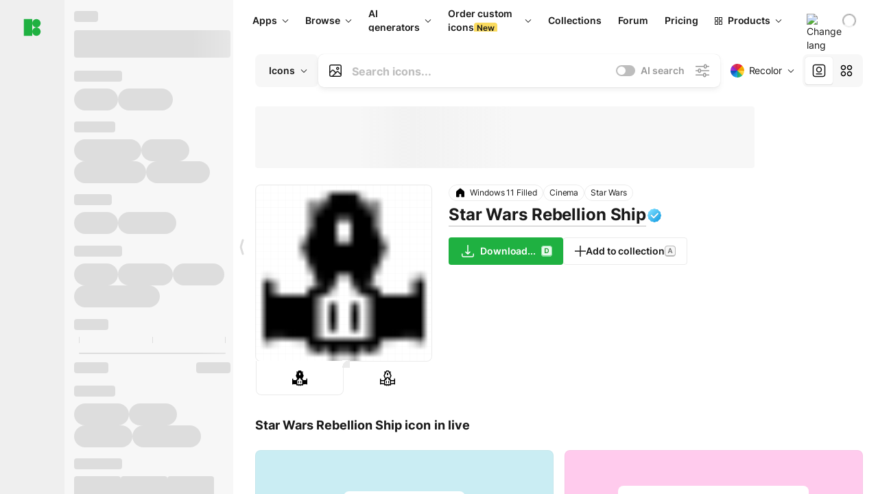

--- FILE ---
content_type: text/html;charset=utf-8
request_url: https://icons8.com/icon/LjtGgpni0E3D/star-wars-rebellion-ship
body_size: 512853
content:
<!DOCTYPE html><html  lang="en"><head><meta charset="utf-8">
<meta name="viewport" content="width=device-width, initial-scale=1">
<script type="importmap">{"imports":{"#entry":"https://maxst.icons8.com/_nuxt/icon/CZ6BK4Z7.js"}}</script>
<title>Star Wars Rebellion Ship icon in Windows 11 Filled Style</title>
<link rel="preconnect" href="https://maxst.icons8.com">
<link rel="preconnect" href="https://goodies.icons8.com">
<style>/*! normalize.css v8.0.1 | MIT License | github.com/necolas/normalize.css */html{line-height:1.15;-webkit-text-size-adjust:100%}body{margin:0}main{display:block}h1{font-size:2em;margin:.67em 0}hr{box-sizing:initial;height:0;overflow:visible}pre{font-family:monospace,monospace;font-size:1em}a{background-color:initial}abbr[title]{border-bottom:none;text-decoration:underline;-webkit-text-decoration:underline dotted;text-decoration:underline dotted}b,strong{font-weight:bolder}code,kbd,samp{font-family:monospace,monospace;font-size:1em}small{font-size:80%}sub,sup{font-size:75%;line-height:0;position:relative;vertical-align:initial}sub{bottom:-.25em}sup{top:-.5em}img{border-style:none}button,input,optgroup,select,textarea{font-family:inherit;font-size:100%;line-height:1.15;margin:0}button,input{overflow:visible}button,select{text-transform:none}[type=button],[type=reset],[type=submit],button{-webkit-appearance:button}[type=button]::-moz-focus-inner,[type=reset]::-moz-focus-inner,[type=submit]::-moz-focus-inner,button::-moz-focus-inner{border-style:none;padding:0}[type=button]:-moz-focusring,[type=reset]:-moz-focusring,[type=submit]:-moz-focusring,button:-moz-focusring{outline:1px dotted ButtonText}fieldset{padding:.35em .75em .625em}legend{box-sizing:border-box;color:inherit;display:table;max-width:100%;padding:0;white-space:normal}progress{vertical-align:initial}textarea{overflow:auto}[type=checkbox],[type=radio]{box-sizing:border-box;padding:0}[type=number]::-webkit-inner-spin-button,[type=number]::-webkit-outer-spin-button{height:auto}[type=search]{-webkit-appearance:textfield;outline-offset:-2px}[type=search]::-webkit-search-decoration{-webkit-appearance:none}::-webkit-file-upload-button{-webkit-appearance:button;font:inherit}details{display:block}summary{display:list-item}[hidden],template{display:none}</style>
<style>:root{--c-white:#fff;--c-transparent-black_100:#00000008;--c-transparent-black_200:#00000014;--c-transparent-black_300:#00000026;--c-transparent-black_400:#00000042;--c-transparent-black_500:#0006;--c-transparent-black_600:#0000008c;--c-transparent-black_700:#000000b3;--c-transparent-black_800:#000c;--c-transparent-black_900:#000000e6;--c-black_100:#f7f7f7;--c-black_200:#ebebeb;--c-black_300:#d9d9d9;--c-black_400:#bdbdbd;--c-black_500:#999;--c-black_600:#737373;--c-black_700:#4d4d4d;--c-black_800:#333;--c-black_900:#1a1a1a;--c-green_100:#e7f9eb;--c-green_200:#c3efcd;--c-green_300:#88dd9f;--c-green_400:#47d16c;--c-green_500:#1fb141;--c-green_600:#189a2e;--c-green_700:#0d731e;--c-green_800:#085e16;--c-green_900:#04490f;--c-red_100:#ffe3e3;--c-red_200:#ffbdbd;--c-red_300:#ff9b9b;--c-red_400:#f86a6a;--c-red_500:#ef4e4e;--c-red_600:#e12d39;--c-red_700:#cf1124;--c-red_800:#ab091e;--c-red_900:#8a041a;--c-yellow_100:#fffbea;--c-yellow_200:#fff3c4;--c-yellow_300:#fce588;--c-yellow_400:#fadb5f;--c-yellow_500:#f7c948;--c-yellow_600:#f0b429;--c-yellow_700:#de911d;--c-yellow_800:#cb6e17;--c-yellow_900:#b44d12;--c-blue_100:#e6f6ff;--c-blue_200:#bae3ff;--c-blue_300:#7cc4fa;--c-blue_400:#47a3f3;--c-blue_500:#2186eb;--c-blue_600:#0967d2;--c-blue_700:#0552b5;--c-blue_800:#03449e;--c-blue_900:#01337d;--c-body:var(--c-white);--c-text:var(--c-black_900);--spacer-2xs:.25rem;--spacer-xs:.5rem;--spacer-sm:1rem;--spacer-base:1.5rem;--spacer-lg:2rem;--spacer-xl:2.5rem;--spacer-2xl:5rem;--spacer-3xl:10rem;--font-family-primary:"Roboto",serif;--font-family-secondary:"Raleway",sans-serif;--font-family-legacy:"Inter",sans-serif;--font-light:300;--font-normal:400;--font-medium:500;--font-semibold:600;--font-bold:700;--font-extra-bold:800;--font-extra-extra-bold:900;--font-2xs:.625rem;--font-xs:.75rem;--font-sm:.875rem;--font-base:1rem;--font-lg:1.125rem;--font-xl:1.5rem;--h1-font-size:2rem;--h2-font-size:1.5rem;--h3-font-size:1rem;--h4-font-size:.875rem;--h5-font-size:.75rem;--h6-font-size:.75rem;--p-line-height:24px;--ui-14-line-height:20px;--h1-line-height:40px;--h2-line-height:32px;--h3-line-height:24px;--h4-line-height:20px}@media (min-width:1024px){:root{--h1-font-size:2.5rem;--h2-font-size:1.5rem;--h3-font-size:1.125rem;--h4-font-size:.875rem;--h1-line-height:48px}}</style>
<style>:root{--c-white:#fff;--c-transparent-black_100:#00000008;--c-transparent-black_200:#00000014;--c-transparent-black_300:#00000026;--c-transparent-black_400:#00000042;--c-transparent-black_500:#0006;--c-transparent-black_600:#0000008c;--c-transparent-black_700:#000000b3;--c-transparent-black_800:#000c;--c-transparent-black_900:#000000e6;--c-black_100:#f7f7f7;--c-black_200:#ebebeb;--c-black_300:#d9d9d9;--c-black_400:#bdbdbd;--c-black_500:#999;--c-black_600:#737373;--c-black_700:#4d4d4d;--c-black_800:#333;--c-black_900:#1a1a1a;--c-green_100:#e7f9eb;--c-green_200:#c3efcd;--c-green_300:#88dd9f;--c-green_400:#47d16c;--c-green_500:#1fb141;--c-green_600:#189a2e;--c-green_700:#0d731e;--c-green_800:#085e16;--c-green_900:#04490f;--c-red_100:#ffe3e3;--c-red_200:#ffbdbd;--c-red_300:#ff9b9b;--c-red_400:#f86a6a;--c-red_500:#ef4e4e;--c-red_600:#e12d39;--c-red_700:#cf1124;--c-red_800:#ab091e;--c-red_900:#8a041a;--c-yellow_100:#fffbea;--c-yellow_200:#fff3c4;--c-yellow_300:#fce588;--c-yellow_400:#fadb5f;--c-yellow_500:#f7c948;--c-yellow_600:#f0b429;--c-yellow_700:#de911d;--c-yellow_800:#cb6e17;--c-yellow_900:#b44d12;--c-blue_100:#e6f6ff;--c-blue_200:#bae3ff;--c-blue_300:#7cc4fa;--c-blue_400:#47a3f3;--c-blue_500:#2186eb;--c-blue_600:#0967d2;--c-blue_700:#0552b5;--c-blue_800:#03449e;--c-blue_900:#01337d;--c-body:var(--c-white);--c-text:var(--c-black_900);--spacer-2xs:.25rem;--spacer-xs:.5rem;--spacer-sm:1rem;--spacer-base:1.5rem;--spacer-lg:2rem;--spacer-xl:2.5rem;--spacer-2xl:5rem;--spacer-3xl:10rem;--font-family-primary:Inter,apple-system,BlinkMacSystemFont,Helvetica Neue,Segoe UI,Fira Sans,Roboto,Oxygen,Ubuntu,Droid Sans,Arial,sans-serif;--font-family-secondary:Inter,apple-system,BlinkMacSystemFont,Helvetica Neue,Segoe UI,Fira Sans,Roboto,Oxygen,Ubuntu,Droid Sans,Arial,sans-serif;--font-light:300;--font-normal:400;--font-medium:500;--font-semibold:600;--font-bold:700;--font-extra-bold:800;--font-extra-extra-bold:900;--font-2xs:.625rem;--font-xs:.75rem;--font-sm:.875rem;--font-base:1rem;--font-lg:1.125rem;--font-xl:1.5rem;--h1-font-size:2rem;--h2-font-size:1.5rem;--h3-font-size:1rem;--h4-font-size:.875rem;--h5-font-size:.75rem;--h6-font-size:.75rem;--h1-line-height:40px;--h2-line-height:32px;--h3-line-height:24px;--h4-line-height:20px;--p-line-height:24px;--ui-14-line-height:20px;--font-h1:var(--font-h1-weight,900) var(--font-h1-size,2rem)/var(--font-h1-line-height,40px) var(--font-h1-family,var(--font-family-primary));--font-h2:var(--font-h2-weight,700) var(--font-h2-size,1.5rem)/var(--font-h2-line-height,32px) var(--font-h2-family,var(--font-family-primary));--font-h3:var(--font-h3-weight,700) var(--font-h3-size,1rem)/var(--font-h3-line-height,24px) var(--font-h3-family,var(--font-family-primary));--font-h4:var(--font-h4-weight,700) var(--font-h4-size,.875rem)/var(--font-h4-line-height,20px) var(--font-h4-family,var(--font-family-primary));--font-p:var(--font-p-weight,400) var(--font-p-size,var(--font-base))/var(--font-p-line-height,var(--p-line-height)) var(--font-p-family,var(--font-family-primary));--font-ui-14-regular:var(--font-ui-14-regular-weight,400) var(--font-ui-14-regular-size,var(--font-sm))/var(--font-ui-14-regular-line-height,var(--ui-14-line-height)) var(--font-ui-14-regular-family,var(--font-family-primary));--font-ui-14-semibold:var(--font-ui-14-semibold-weight,600) var(--font-ui-14-semibold-size,var(--font-sm))/var(--font-ui-14-semibold-line-height,var(--ui-14-line-height)) var(--font-ui-14-semibold-family,var(--font-family-primary));--font-ui-12-regular:var(--font-ui-12-regular-weight,400) var(--font-ui-12-regular-size,var(--font-xs))/var(--font-ui-12-regular-line-height,var(--ui-12-line-height)) var(--font-ui-12-regular-family,var(--font-family-primary));--font-ui-12-semibold:var(--font-ui-12-semibold-weight,600) var(--font-ui-12-semibold-size,var(--font-xs))/var(--font-ui-12-semibold-line-height,var(--ui-12-line-height)) var(--font-ui-12-semibold-family,var(--font-family-primary));--font-h1-marketing:var(--font-h1-marketing-weight,900) var(--font-h1-marketing-size,3.5rem)/var(--font-h1-marketing-line-height,4rem) var(--font-h1-marketing-family,var(--font-family-primary));--font-h2-marketing:var(--font-h2-marketing-weight,900) var(--font-h2-marketing-size,2rem)/var(--font-h2-marketing-line-height,2.5rem) var(--font-h2-marketing-family,var(--font-family-primary));--font-h3-marketing:var(--font-h3-marketing-weight,700) var(--font-h3-marketing-size,1.5rem)/var(--font-h3-marketing-line-height,2rem) var(--font-h3-marketing-family,var(--font-family-primary));--font-marketing-paragraph-24:var(--font-marketing-paragraph-24-weight,500) var(--font-marketing-paragraph-24-size,1.5rem)/var(--font-marketing-paragraph-24-line-height,2.125rem) var(--font-marketing-paragraph-24-family,var(--font-family-primary));--font-marketing-paragraph-20:var(--font-marketing-paragraph-20-weight,500) var(--font-marketing-paragraph-20-size,1.25rem)/var(--font-marketing-paragraph-20-line-height,1.75rem) var(--font-marketing-paragraph-20-family,var(--font-family-primary));--font-marketing-ui18-bold:var(--font-marketing-ui18-bold-weight,700) var(--font-marketing-ui18-bold-size,1.125rem)/var(--font-marketing-ui18-bold-line-height,1.5rem) var(--font-marketing-ui18-bold-family,var(--font-family-primary))}@media (min-width:1024px){:root{--h1-font-size:2.5rem;--h2-font-size:1.5rem;--h3-font-size:1.125rem;--h4-font-size:.875rem;--font-h1-size:2.5rem;--font-h2-size:1.5rem;--font-h3-size:1.125rem;--font-h4-size:.875rem;--h1-line-height:48px;--font-h1-line-height:48px}}@font-face{font-display:swap;font-family:Inter;font-style:normal;font-weight:100 900;src:url(https://goodies.icons8.com/web/common/fonts/Inter-Variable.woff2) format("woff2-variations"),url(https://goodies.icons8.com/web/common/fonts/Inter-Variable.woff) format("woff-variations"),url(https://goodies.icons8.com/web/common/fonts/Inter-Variable.ttf) format("truetype-variations")}*{font-family:Inter,apple-system,BlinkMacSystemFont,Helvetica Neue,Segoe UI,Fira Sans,Roboto,Oxygen,Ubuntu,Droid Sans,Arial,sans-serif}.center{align-items:center;display:flex;justify-content:center}@media (min-width:1024px){.mobile-only{display:none!important}}@media (max-width:1023px){.desktop-only{display:none!important}}</style>
<style>:root{--height-scroll-wrap:100%;--scroll-width:8px;--scroll-color-thumb-default:#00000026;--scroll-color-thumb-hover:#00000042;--scroll-color-thumb-active:#0006;--scroll-color-track-default:#0000;--scroll-color-track-hover:#0000;--scroll-color-track-active:#0000;--scroll-border-radius-thumb:4px;--scroll-border-radius-track:4px;--scroll-auto-hide:visible}.i8-scroll{height:var(--height-scroll-wrap);overflow:auto}.i8-scroll::-webkit-scrollbar{width:calc(var(--scroll-width) + 2px)}.i8-scroll::-webkit-scrollbar-thumb,.i8-scroll::-webkit-scrollbar-track{visibility:var(--scroll-auto-hide)}.i8-scroll:hover::-webkit-scrollbar-thumb,.i8-scroll:hover::-webkit-scrollbar-track{visibility:visible}.i8-scroll::-webkit-scrollbar-thumb{background-clip:padding-box;background-color:var(--scroll-color-thumb-default);border:2px solid #0000;border-radius:var(--scroll-border-radius-thumb)}.i8-scroll::-webkit-scrollbar-thumb:hover{background-color:var(--scroll-color-thumb-hover)}.i8-scroll::-webkit-scrollbar-thumb:active{background-color:var(--scroll-color-thumb-active)}.i8-scroll::-webkit-scrollbar-track{background-color:var(--scroll-color-track-default);border-radius:var(--scroll-border-radius-track)}.i8-scroll::-webkit-scrollbar-track:hover{background-color:var(--scroll-color-track-hover)}.i8-scroll::-webkit-scrollbar-track:active{background-color:var(--scroll-color-track-active)}@supports (not selector(::-webkit-scrollbar)){.i8-scroll{scrollbar-color:var(--scroll-color-thumb-default) var(--scroll-color-track-default);scrollbar-width:var(--scroll-width)}}</style>
<style>.i8-header{--i8-header-elements-gap:.75rem;--i8-header-color:var(--i8-header-custom-color,#1a1a1a);--i8-header-content-padding:1.25rem;--i8-header-control-radius:4px;--i8-header-height:60px;--i8header-control-hover-background:#0000000a;--dropdown-toggle-pseudo-background-color:var(--i8-header-color);color:var(--i8-header-color);position:relative;z-index:500}.i8-header.has-dropdown,.i8-header.mobile-open{background:#fff}.i8-header__content{align-items:center;display:flex;gap:var(--i8-header-elements-gap);justify-content:space-between;max-height:3.75rem;padding:var(--i8-header-content-padding)}.i8-header__links{flex-grow:1;margin-left:.5rem}.i8-header__controls{display:flex;margin-left:auto}.i8-header__products-trigger{display:none;--dropdown-display:none;margin-left:auto;margin-right:-.5rem}.i8-header__language{margin-left:20px;--dropdown-height:1.25rem}.i8-header__login{display:none!important;margin-left:20px}.i8-header__burger{align-self:center;display:block;margin-left:16px}.i8-header__mobile-nav{display:none}.i8-header .i8-header-logo,.i8-header__right-info{align-items:center;display:flex}.i8-header .i8-header-logo{color:var(--i8-header-color);font-size:12px;font-weight:800;line-height:1;text-decoration:none;text-transform:uppercase}.i8-header .i8-header-logo .icon{display:block;height:18px;width:18px}.i8-header .i8-header-logo svg{display:block;height:100%;width:100%;fill:var(--i8-header-logo-fill,#1fb141)}.i8-header .i8-header-logo .text{margin-left:10px;text-transform:uppercase}.i8-header .i8-header-nav{align-items:normal;overflow:hidden}.i8-header .i8-header-nav:has(.i8-dropdown__content--is-open){overflow:visible}.i8-header .i8-header-nav{--i8-header-navlink-color:var(--i8-header-link-color,var(--i8-header-color))}.i8-header .i8-header-nav__link{align-items:center;border-radius:var(--i8-header-control-radius);color:var(--i8-header-navlink-color);display:flex;font:var(--font-ui-14-regular);font-weight:600;gap:4px;padding:0 .75rem;text-decoration:none;transition:background-color .1s ease;white-space:nowrap}.i8-header .i8-header-nav__link:hover{background-color:var(--i8header-control-hover-background)}.i8-header .i8-header-nav__link.is-pricing{margin-left:auto}.i8-header .i8-header-nav__link.is-overflow{opacity:0;pointer-events:none;position:absolute}.i8-header .i8-header-nav__link.is-hidden{display:none}.i8-header .i8-header-nav__link--more{font-weight:400;height:28px;padding:0 8px}.i8-header .i8-header-nav__more{--dropdown-content-width:fit-content}.i8-header .i8-header-nav__more.is-transparent{opacity:0}.i8-header .i8-header-nav__more .i8-dropdown__wrap{position:static}.i8-header .i8-header-nav__more .i8-dropdown__content{min-width:140px;transform:translate(-40px)}.i8-header .i8-header-nav__more .i8-dropdown__label{font-size:14px;font-weight:600;line-height:1}.i8-header .i8-header-nav__separator{background-color:var(--c-transparent-black_200);height:1px;margin:8px}.i8-header .i8-header-nav__group-header{color:#000;font-size:14px;font-weight:800;letter-spacing:.5px;line-height:16px;padding:6px 8px 4px;-webkit-user-select:none;user-select:none}.i8-header .i8-header-nav__dropdown.is-overflow,.i8-header .i8-nav-dropdown-simple.is-overflow{opacity:0;pointer-events:none;position:absolute}.i8-header .i8-navigation{display:none}@media screen and (min-width:1024px){.i8-header .i8-navigation{display:flex}}.i8-header .i8-flag{height:var(--flag-size,16px);width:var(--flag-size,16px)}.i8-header .i8-header-products__label{font:var(--font-ui-14-regular);font-weight:600}.i8-header .i8-header-products__icon{--icon-size:11px;margin-right:.5rem}.i8-header .i8-header-products :deep(.i8-dropdown__content){background:var(--c-black_100)}.i8-header .i8-header-products__content{overflow-x:hidden;width:100%}.i8-header .i8-header-products__tab-controls{border-bottom:1px solid var(--c-transparent-black_200);display:flex;justify-content:center;margin:0 calc(50% - 50vw + .5px);padding:.875rem 0}.i8-header .i8-header-products__tab-control{--button-font-weight:400;text-decoration:none}.i8-header .i8-nav-dropdown-simple{--dropdown-font-weight:var(--font-semibold);--dropdown-content-width:224px;--dropdown-content-padding:8px}.i8-header .i8-nav-dropdown-simple__link{color:var(--i8header-color-dropdown);text-decoration:none}.i8-header .i8-nav-dropdown-simple__badge{margin-left:6px}.i8-header .i8-nav-dropdown-simple__separator{background-color:var(--c-transparent-black_200);height:1px;margin:8px}.i8-header .i8-nav-dropdown{--dropdown-content-maxheight:auto;--dropdown-content-margin:0;--dropdown-background-active:#0000}.i8-header .language-select{--dropdown-content-left:50%;--dropdown-content-transform:translate(-50%)}.i8-header .i8-menu-language{position:relative}.i8-header .i8-menu-language .languages{background:#fff;border:1px solid #f7f7f7;border-radius:4px;box-shadow:0 0 1px #6060604f,0 12px 24px -6px #60606026;padding:12px 8px;width:144px}.i8-header .i8-menu-language .languages.has-flags{width:160px}.i8-header .i8-menu-language .language-target{align-items:center;cursor:pointer;display:flex;outline:0}.i8-header .i8-menu-language .language-target img{display:inline-block;height:20px;vertical-align:middle;width:20px}.i8-header .i8-menu-language .language{align-items:center;border-radius:4px;color:#1a1a1a;display:flex;font-size:14px;font-weight:400;letter-spacing:-.006em;line-height:20px;padding:4px 8px;text-decoration:none;transition:background .1s ease}.i8-header .i8-menu-language .language:hover{background:#00000008}.i8-header .i8-menu-language .language.is-active{font-weight:600}.i8-header .i8-menu-language .language img{display:block;flex-shrink:0;height:16px;margin-right:8px;width:16px}.i8-header .i8-menu-language .language .icon-check{display:block;height:16px;margin-left:auto;width:16px}.i8-header .i8-language-select{--dropdown-item-font:var(--font-ui-14-regular);--dropdown-content-width:auto;--dropdown-content-maxheight:auto}.i8-header .option-flag{margin-right:8px}.i8-header .checkmark{margin-left:20px}.i8-header .current-flag{--flag-size:20px}.i8-header .dropdown-container{margin:auto;width:100%}.i8-header .i8-nav-dropdown.i8-dropdown .i8-dropdown__wrap{display:flex;flex-direction:column;position:static}.i8-header .i8-nav-dropdown.i8-dropdown .i8-dropdown__label{align-items:center;border-radius:var(--i8-header-control-radius);color:var(--i8-header-navlink-color);display:flex;flex-grow:1;font-size:14px;font-weight:600;height:auto;line-height:1;padding:0 12px;transition:background-color .1s ease}.i8-header .i8-nav-dropdown.i8-dropdown .i8-dropdown__label.i8-dropdown__label--is-open,.i8-header .i8-nav-dropdown.i8-dropdown .i8-dropdown__label:hover{background-color:var(--i8header-control-hover-background)}.i8-header .i8-nav-dropdown.i8-dropdown .i8-dropdown__icon path{stroke:var(--i8-header-navlink-color)}.i8-header .i8-nav-dropdown.i8-dropdown .i8-dropdown__content{border-radius:0;bottom:auto;box-shadow:0 0 1px #6060604f,0 12px 24px -6px #60606026;font-size:14px;left:0;line-height:20px;padding:0;right:0;top:var(--i8-header-height);width:100%}.i8-header .i8-nav-dropdown.i8-dropdown .i8-dropdown__text{align-items:center;display:flex;white-space:nowrap}.i8-header .i8-header-products__tab-control--active{--button-background:var(--c-transparent-black_200);--button-font-weight:600}.i8-header .i8-header-login{min-width:32px}@media screen and (max-width:1024px){.i8-header .i8-header-login{margin-bottom:16px;max-width:none}}.i8-header .user{align-items:center;display:flex}@media (max-width:1023px){.i8-header .user{border:1px solid var(--c-transparent-black_200);border-radius:.25rem;justify-content:center;padding:.5rem}}.i8-header .user-loading{align-self:center;display:block;margin:unset!important}.i8-header .username{color:var(--i8-header-color);font-size:14px;font-weight:600;margin-left:8px;overflow:hidden;text-decoration:none;text-overflow:ellipsis;white-space:nowrap}@media screen and (min-width:1024px){.i8-header .username{display:none}}.i8-header .userpic{flex-shrink:0}.i8-header .login-button{background-color:var(--i8-login-background,#fff);border:1px solid var(--i8-login-border-color,#00000014);border-radius:var(--i8-header-control-radius);color:var(--i8-header-color);cursor:pointer;display:block;font-size:14px;font-weight:600;padding:10px 15px;transition:background-color .1s ease;white-space:nowrap;width:100%}.i8-header .login-button:hover{background-color:var(--i8-login-background-hover,#00000008)}@media screen and (min-width:1024px){.i8-header .login-button{padding:6px 15px;width:auto}.i8-header .i8-header{--i8-header-elements-gap:1.75rem;--i8-header-content-padding:.875rem 1.5rem}.i8-header .i8-header__products-trigger{display:block;--dropdown-display:block}.i8-header .i8-header__language{--dropdown-height:2rem}.i8-header .i8-header__login{display:flex!important}.i8-header .i8-header__burger{display:none}}@media screen and (max-width:1024px){.i8-header .i8-header__mobile-nav.is-open{display:block}}.i8-header .visually-hidden{height:1px;margin:-1px;overflow:hidden;position:absolute;width:1px;clip:rect(0 0 0 0);border:0;white-space:nowrap}@keyframes spin{0%{transform:rotate(0)}to{transform:rotate(1turn)}}.i8-header .i8-loader{animation:spin 1s linear infinite;border-radius:50%;margin:auto}</style>
<style>.i8-user-pic{position:relative}.i8-user-pic__trigger{align-items:center;border:none;border-radius:100%;color:#fff;cursor:pointer;display:flex;font-size:15px;font-weight:600;height:1.5rem;justify-content:center;line-height:15px;text-decoration:none;text-transform:uppercase;width:1.5rem}@media screen and (min-width:1024px){.i8-user-pic__trigger{height:2rem;width:2rem}}.i8-user-pic__popup{background-color:var(--c-white);border:1px solid var(--c-transparent-black_200);border-radius:8px;box-shadow:0 12px 24px -6px #60606026;display:none;flex-direction:column;padding:8px;position:absolute;right:0;top:calc(100% + 8px)}.is-opened .i8-user-pic__popup{display:flex}.i8-user-pic__logout,.i8-user-pic__profile{background-color:initial;border:none;border-radius:4px;color:inherit;cursor:pointer;font-size:14px;line-height:20px;min-width:104px;padding:4px 8px;text-align:left;text-decoration:none;transition:.2s}.i8-user-pic__logout:hover,.i8-user-pic__profile:hover{background-color:var(--c-transparent-black_100)}</style>
<style>@keyframes spin{0%{transform:rotate(0)}to{transform:rotate(1turn)}}.header-cache-wrap{display:flex;width:100%}.app-icons-menu{--i8-mobile-nav-padding:24px 20px 106px;-webkit-backdrop-filter:blur(16px);backdrop-filter:blur(16px);background:#ffffffe0;pointer-events:auto;width:100%;z-index:11}@media (max-width:979px){.app-icons-menu{border:1px solid #00000014}}@media (max-width:1520px){.app-icons-menu :deep(.i8-nav-dropdown-content .card){width:100%}}.app-icons-menu :deep(.i8-dropdown__content){background:var(--c-white)}.i8-mobile-nav{max-height:calc(100vh - var(--i8-header-height, 60px));overflow-y:auto}.mob-navs{border-bottom:1px solid var(--c-transparent-black_200);font-size:var(--font-sm);margin-bottom:1rem;padding-bottom:1.5rem}.mob-navs>a{color:var(--c-text);display:block;font-weight:700}.mob-navs>a:not(:first-child){margin-top:1rem}.submenu{background:var(--c-white);height:100%;height:100vh;left:0;overflow:hidden;position:fixed;top:0;transform:translate(100%);transition:all .2s;width:100%;z-index:21}.submenu--active{transform:translate(0)}.submenu-head{align-items:center;display:flex;justify-content:space-between;padding:18px 20px}.arrow-back{display:block;height:24px;width:24px}.category{font-size:var(--font-sm);font-weight:var(--font-semibold);letter-spacing:-.006em;line-height:20px}.close-cross{display:block;height:24px;width:24px}#filter .list{max-height:calc(100vh - 60px)}#filter .list .list-item{color:var(--c-transparent-black_900);font-size:var(--font-sm);font-weight:var(--font-normal);padding:0 12px}#filter .list .list-item:last-child{margin-bottom:5px}.i8-header-logo .icon{height:20px;width:20px}</style>
<style>:root{--c-icon-bg:#373636}@keyframes spin{0%{transform:rotate(0)}to{transform:rotate(1turn)}}h1,h2,h3,h4,h5,h6{font-family:inherit}h1,h2{color:#000;font-size:42px;font-weight:700;margin:1rem 0;text-align:center}@media (max-width:800px){h1,h2{font-size:32px}}h3{font-size:28px}h5,h6{font-family:400px;font-size:15px;letter-spacing:2px;text-align:center;text-transform:uppercase}h6{letter-spacing:4px;margin:2rem 0}p{margin:12px 0}b,strong{font-weight:500}code,pre{font-family:Monaco,monospace;font-size:14px}input,select,textarea{border:1px solid #d8d8d8;outline:none;transition:all .3s ease}input,select{border-radius:6px;height:32px;line-height:32px;padding:0 .5rem}input:focus,select:focus{border-color:#5ca3fd}textarea{border-radius:3px;line-height:24px;width:100%}.hotkey-animation{animation:highlight .5s ease-in-out}@keyframes highlight{0%{background-color:#00000014}to{background-color:inherit}}@keyframes shimmerAnimation{0%{background-position:-468px 0}to{background-position:468px 0}}.v-enter-active,.v-leave-active{transition:opacity .4s ease}.v-enter-from,.v-leave-to{opacity:0}.ca-image{height:256px;offset-anchor:left top;offset-distance:0;offset-rotate:0deg;position:fixed;width:256px;z-index:100}.ca-image--animate{animation-fill-mode:forwards;animation-name:ca-offset;animation-timing-function:cubic-bezier(.3,0,1,1.1)}.ca-badge{background:var(--c-red_500);border-radius:22px;height:22px;opacity:0;position:fixed;width:22px;z-index:101}.ca-badge:before{align-items:center;color:var(--c-white);content:"+1";display:flex;font-size:var(--font-xs);inset:0;justify-content:center;position:absolute}.ca-badge--animate{animation-fill-mode:forwards;animation-name:ca-pulse;animation-timing-function:ease}@keyframes ca-offset{0%{offset-distance:0;transform:scale(1)}15%{transform:scale(.95)}30%{offset-distance:0;transform:scale(1.1)}90%{opacity:1}to{offset-distance:100%;opacity:0;transform:scale(.1)}}@keyframes ca-pulse{0%{opacity:1;transform:scale(.1)}15%{transform:scale(1.25)}20%{transform:scale(1)}30%{opacity:1;transform:translateY(0)}to{opacity:0;transform:translateY(-40px)}}:root{--actual-scrollbar-width:10px}@supports not selector(::-webkit-scrollbar){:root{--actual-scrollbar-width:0px}}*,:after,:before{box-sizing:border-box}:focus{outline:none}a{color:#28b351;cursor:pointer;transition:border .3s ease}a,a:hover{text-decoration:none}body{color:#000;flex-direction:column;font-size:16px;height:100%;line-height:1.5;margin:0;padding:0}div.crisp-client .crisp-1rjpbb7[data-full-view=false][data-position-reverse=false] .crisp-1rf4xdh .crisp-ewasyx,div.crisp-client .crisp-1rjpbb7[data-full-view=false][data-position-reverse=false] .crisp-1rf4xdh .crisp-kquevr{margin-right:0!important;right:20px!important}body.mobile-filter-active .crisp{position:relative;z-index:-1}.tooltip-hotkey{text-align:center}.tooltip-hotkey img{position:relative;top:2px}</style>
<style>@keyframes spin-cc8054b7{0%{transform:rotate(0)}to{transform:rotate(1turn)}}.overlay[data-v-cc8054b7]{background:#00000059;height:100vh;left:0;opacity:1;position:fixed;top:0;width:100%;z-index:999}.app-modal-container[data-v-cc8054b7]{font-size:1rem;left:50%;max-height:95%;max-width:95%;min-width:18rem;position:absolute;text-align:left;top:50%;transform:translate(-50%,-50%)}.app-modal-container.is-scrollable[data-v-cc8054b7]{border-radius:8px;overflow-y:auto}.app-modal[data-v-cc8054b7]{background:#fff;border-radius:8px;box-shadow:0 20px 60px -2px #1b213a66;padding:2rem}.app-modal.is-big[data-v-cc8054b7]{padding:32px 40px 44px}.app-modal.is-no-bottom-padding[data-v-cc8054b7]{padding-bottom:0}.app-modal.is-center[data-v-cc8054b7]{text-align:center}.app-modal.is-center>.app-icon[data-v-cc8054b7]{margin:0 auto}.app-modal[data-v-cc8054b7] .title{color:#000;line-height:40px;margin:0 0 .5rem}.app-modal[data-v-cc8054b7] .description{font-size:18px;line-height:26px;margin-bottom:24px}.close[data-v-cc8054b7]{cursor:pointer;height:13.75px;position:absolute;right:28px;text-align:center;top:24px;width:13.75px}.close[data-v-cc8054b7]>svg{fill:#979494;transition:all .3s ease}.close[data-v-cc8054b7]>svg:hover{fill:#000!important}.close.is-outside[data-v-cc8054b7]{bottom:100%;color:#444;font-size:34px;font-weight:300;right:0;top:auto}.close.is-outside[data-v-cc8054b7]:hover{background-color:#0000000d}@media (min-width:500px){.close.is-bold[data-v-cc8054b7]{align-items:center;background:#fff;border-radius:50%;display:flex;height:44px;justify-content:center;right:-68px;top:0;width:44px}.close.is-bold[data-v-cc8054b7] svg{max-height:12px;max-width:12px}}.app-modal-enter-active[data-v-cc8054b7],.app-modal-leave-active[data-v-cc8054b7]{transition:all .2s}.app-modal-enter[data-v-cc8054b7],.app-modal-leave-active[data-v-cc8054b7]{opacity:0}.login-modal.app-modal[data-v-cc8054b7]{padding:0}</style>
<style>.app-popup{align-items:stretch;display:flex;position:relative}.app-popup .app-menu-button .app-popup-content{top:40px}.app-popup .app-popup-toggle{align-items:stretch;cursor:pointer;display:flex;position:relative}.app-popup .app-popup-arrow{height:11px;margin-top:-1px;position:absolute;right:8px;top:43%;width:6px}.app-popup .app-popup-arrow svg{height:100%;width:100%;fill:currentColor;vertical-align:top}.app-popup .app-popup-content{background:#fff;border-radius:6px;box-shadow:0 4px 24px -4px #0000004d;color:#000;left:0;margin-top:2px;overflow:hidden;position:absolute;top:100%;z-index:4}.app-popup .app-popup-content.is-dark{background:#242424;box-shadow:0 4px 16px -4px #0000004d;color:#fff}.app-popup .app-popup-content.is-center{left:50%;top:50%;transform:translate(-50%,-52%) scale(1)}.app-popup .app-popup-content.is-custom-collection{inset:auto 0 0 auto}.app-popup .app-popup-content.is-top{bottom:100%;left:0;margin-bottom:2px;margin-top:0;top:auto}.app-popup .app-popup-content.is-top-center{bottom:100%;left:50%;margin-bottom:2px;margin-top:0;top:auto;transform:translate(-50%) scale(1)}.app-popup .app-popup-content.is-bottom-center{bottom:auto;left:50%;margin-bottom:0;margin-top:2px;top:100%;transform:translate(-50%) scale(1)}.app-popup .app-popup-content .is-bottom-left-projects,.app-popup .app-popup-content.is-bottom-left{inset:100% auto auto 0;margin-bottom:0;margin-top:2px}.app-popup .app-popup-content.is-bottom-left-projects{z-index:5}.app-popup .app-popup-content.is-bottom-right,.app-popup .app-popup-content.is-bottom-right-menu{inset:100% -35px auto auto;margin-bottom:0;margin-top:2px}@media (max-width:900px){.app-popup .app-popup-content.is-bottom-right-menu{width:580px}}@media (max-width:800px){.app-popup .app-popup-content.is-bottom-right-menu{border-radius:0;box-shadow:none;height:calc(100vh - 56px);inset:35px -19px auto auto;margin-bottom:0;margin-top:2px;width:375px}}.app-popup .app-popup-content.is-top-middle{bottom:-110%;left:0;margin-bottom:2px;margin-top:0;top:auto}.app-popup .app-popup-content.is-effects{inset:100% -7px auto auto;margin-bottom:0;margin-top:2px}.app-popup-enter-active,.app-popup-leave-active{transition:all .3s ease-in-out}.app-popup-enter,.app-popup-leave-to{opacity:0;transform:translateY(-16px) scale(.97)}.app-popup-enter.is-bottom-left,.app-popup-enter.is-bottom-right,.app-popup-leave-to.is-bottom-left,.app-popup-leave-to.is-bottom-right{transform:translateY(-10px) scale(.97)}</style>
<style>@keyframes spin{0%{transform:rotate(0)}to{transform:rotate(1turn)}}body{color:#000;font-size:16px;line-height:1.5;margin:0;padding:0}*,:after,:before{box-sizing:border-box}:focus{outline:none}</style>
<style>.i8-icon{background:#0000;box-sizing:border-box;display:flex;height:var(--icon-height,var(--icon-size,1rem));position:var(--icon-position,relative);width:var(--icon-width,var(--icon-size,1rem));fill:var(--icon-color,var(--c-black_900))}.i8-icon img,.i8-icon svg{height:inherit;width:inherit}</style>
<style>.i8-loader__circular{animation:var(--loader-curcular-animation,rotate 2s linear infinite);transform-origin:var(--loader-curcular-transofrm-origin,center center)}.i8-loader__path{stroke-dasharray:var(--loader-path-stroke-dasharray,1,200);stroke-dashoffset:var(--loader-path-stroke-dashoffset,0);animation:var(--loader-path-animation,dash 1.5s ease-in-out infinite,6s ease-in-out infinite);stroke-linecap:var(--loader-path-stroke-linecap,square)}@keyframes rotate{to{transform:rotate(1turn)}}@keyframes dash{0%{stroke-dasharray:1,200;stroke-dashoffset:0}50%{stroke-dasharray:89,200;stroke-dashoffset:-35px}to{stroke-dasharray:89,200;stroke-dashoffset:-104px}}</style>
<style>.i8-dropdown-item[data-v-07254b40]{align-items:var(--dropdown-item-align-items,center);border-radius:var(--dropdown-item-border-radius,4px);color:var(--dropdown-item-color,var(--c-black_900));cursor:var(--dropdown-item-cursor,pointer);display:var(--dropdown-item-display,flex);font:var(--dropdown-item-font,var(--dropdown-item-font-weight,normal) var(--dropdown-item-font-size,var(--dropdown-item-font-size,14px))/var(--dropdown-item-font-line-height,var(--dropdown-line-height,20px)) var(--dropdown-item-font-family,var(--font-family-legacy)));letter-spacing:var(--dropdown-item-ls,-.006em);outline:none;padding:var(--dropdown-item-padding,4px 8px);text-align:var(--dropdown-item-text-align,left);transition:all .2s ease-out}.i8-dropdown-item[data-v-07254b40]:focus,.i8-dropdown-item[data-v-07254b40]:hover{background:var(--dropdown-item-bg-hover,var(--c-transparent-black_100))}.i8-dropdown-item.is-active[data-v-07254b40]{background:var(--dropdown-item-bg-active,var(--c-transparent-black_100));font-weight:var(--dropdown-item-fw-active,var(--font-semibold))}.i8-dropdown-item.disabled[data-v-07254b40]{cursor:var(--dropdown-item-disabled-cursor,default);opacity:var(--dropdown-item-disabled-opacity,.4);pointer-events:none}.active-indicator-icon[data-v-07254b40]{margin:var(--dropdown-item-active-indicator-margin,0 0 0 auto)}</style>
<style>.i8-gradient-loader{animation-duration:1.25s;animation-fill-mode:forwards;animation-iteration-count:infinite;animation-name:i8-gradient-loader__blink;animation-timing-function:linear;background:#a9a9a9;background:linear-gradient(to right,var(--gradient-loader-background-color,#0000001a) 10%,#0000000d 18%,var(--gradient-loader-background-color,#0000001a) 33%);background-size:1000px 104px;border-radius:var(--gradient-loader-border-radius,4px);flex-shrink:var(--gradient-loader-flex-shrink,0);height:var(--gradient-loader-height,100%);position:relative;width:var(--gradient-loader-width,100%)}@keyframes i8-gradient-loader__blink{0%{background-position:-500px 0}to{background-position:500px 0}}</style>
<style>.i8-tooltip{display:inline-flex}.i8-tooltip__target{align-items:center;display:flex;gap:4px;justify-content:center;width:100%}.i8-tooltip__arrow{z-index:1}.i8-tooltip__arrow:before{background:var(--tooltip-arrow-background,var(--c-black_900));content:"";height:10px;left:0;position:absolute;top:0;transform:rotate(45deg);width:10px;z-index:-1}.i8-tooltip__content{background:var(--tooltip-content-background,var(--c-black_900));border-radius:var(--tooltip-content-border-radius,4px);color:var(--tooltip-content-color,var(--c-white));font-size:var(--tooltip-content-font-size,14px);font-weight:var(--tooltip-content-font-weight,normal);padding:var(--tooltip-content-padding,5px 10px);pointer-events:none;text-align:left;white-space:var(--tooltip-content-white-space,normal);z-index:var(--tooltip-content-z-index,1)}.i8-tooltip__content.dropdown-fade-in{animation-delay:var(--tooltip-animation-delay,0s);animation-duration:var(--tooltip-animation-duration,.25s);animation-fill-mode:backwards;animation-name:fade-in;animation-timing-function:ease}.i8-tooltip__content[data-popper-placement^=bottom] .i8-tooltip__arrow{top:-5px}.i8-tooltip__content[data-popper-placement^=bottom] .i8-tooltip__arrow:before{left:-5px}.i8-tooltip__content[data-popper-placement^=top] .i8-tooltip__arrow{bottom:5px}.i8-tooltip__content[data-popper-placement^=top] .i8-tooltip__arrow:before{left:-5px}.i8-tooltip__content[data-popper-placement^=left] .i8-tooltip__arrow{right:5px}.i8-tooltip__content[data-popper-placement^=left] .i8-tooltip__arrow:before{top:-5px}.i8-tooltip__content[data-popper-placement^=right] .i8-tooltip__arrow{left:-5px}.i8-tooltip__content[data-popper-placement^=right] .i8-tooltip__arrow:before{top:-5px}@keyframes fade-in{0%{opacity:0}to{opacity:1}}</style>
<style>.i8-dropdown{cursor:pointer;display:var(--dropdown-display,inline-block);outline:none;position:var(--dropdown-position);z-index:var(--dropdown-z-index,11)}.i8-dropdown__label{align-items:var(--dropdown-label-align-items,center);border-radius:var(--dropdown-border-radius,4px);box-sizing:var(--dropdown-label-box-sizing,border-box);display:var(--dropdown-label-display,flex);height:100%;outline:none;padding:var(--dropdown-label-padding,0 12px);transition:all .2s ease-out}.i8-dropdown__label--is-open .i8-dropdown__icon{transform:rotate(-180deg)}.i8-dropdown__label:focus:not(.i8-dropdown__label--is-open),.i8-dropdown__label:hover:not(.i8-dropdown__label--is-open){background:var(--dropdown-background-hover,var(--c-transparent-black_100))}.i8-dropdown__label--is-open,.i8-dropdown__label:active{background:var(--dropdown-background-active,var(--c-transparent-black_200))}.i8-dropdown__label--is-open .i8-dropdown__toggle:before{transform:rotate(-45deg)}.i8-dropdown__label--is-open .i8-dropdown__toggle:after{transform:rotate(45deg)}.i8-dropdown__icon{margin:var(--dropdown-icon-margin,0 0 0 auto);transition:all .2s ease-out}.i8-dropdown__icon-left{margin:var(--dropdown-icon-left-margin,0 var(--spacer-xs) 0 0);transition:all .2s ease-out}.i8-dropdown__text{margin:var(--dropdown-text-margin,0 7px 0 0);transition:all .2s ease-out}.i8-dropdown__content{background:var(--dropdown-content-background,var(--c-white));border:var(--dropdown-content-border,1px solid var(--c-black_100));border-radius:var(--dropdown-content-border-radius,4px);bottom:var(--dropdown-content-bottom,unset);box-shadow:var(--dropdown-content-shadow,0 0 1px #6060604f,0 12px 24px -6px #60606026);box-sizing:border-box;cursor:default;display:none;left:var(--dropdown-content-left,unset);margin-top:var(--dropdown-content-margin,8px);max-height:var(--dropdown-content-maxheight,280px);opacity:0;overflow-x:auto;padding:var(--dropdown-content-padding,6px 8px);position:absolute;right:var(--dropdown-content-right,unset);top:var(--dropdown-content-top,unset);transform:var(--dropdown-content-transform,none);transition:all .2s ease-out;width:var(--dropdown-content-width,100%);z-index:var(--dropdown-z-index,12)}.i8-dropdown__content--is-open{display:block;opacity:1}.i8-dropdown__content--right{left:var(--dropdown-content-right-left,100%);margin:0 0 0 var(--dropdown-content-margin,var(--spacer-xs));top:var(--dropdown-content-right-top,0)}.i8-dropdown__content--left{margin:0 var(--dropdown-content-margin,var(--spacer-xs)) 0 0;right:var(--dropdown-content-left-right,100%);top:var(--dropdown-content-left-top,0)}.i8-dropdown__content--top{bottom:var(---dropdown-content-bottom-top,100%);left:var(--dropdown-content-right-left,0);margin:0 0 var(--dropdown-content-margin,var(--spacer-xs)) 0}.i8-dropdown__chosen{align-items:var(--dropdown-chosen-align-items,center);display:flex;margin:var(--dropdown-chosen-margin,0 var(--spacer-2xs) 0 0);width:var(--dropdown-chosen-width,100%)}.i8-dropdown__chosen-close{margin:var(--dropdown-close-margin,0 0 0 auto);--icon-color:var(--c-transparent-black_400)}.i8-dropdown__chosen-close:hover{--icon-color:var(--c-transparent-black_900)}.i8-dropdown__toggle{bottom:var(--dropdown-toggle-bottom,-2px);height:var(--dropdown-toggle-height,9px);margin:var(--dropdown-toggle-margin,0 0 0 auto);min-width:var(--dropdown-toggle-width,10px);overflow:hidden;position:relative;width:var(--dropdown-toggle-width,10px)}.i8-dropdown__toggle:after,.i8-dropdown__toggle:before{background-color:var(--dropdown-toggle-pseudo-background-color,var(--c-black_900));content:"";height:var(--dropdown-toggle-pseudo-height,1px);margin:var(--dropdown-toggle-pseudo-margin,auto);position:absolute;top:var(--dropdown-toggle-pseudo-top, calc(50% - 2px) );transition:all .2s;width:var(--dropdown-toggle-pseudo-width, calc(50% + 1px) )}.i8-dropdown__toggle:before{left:var(--dropdown-toggle-before-left,0);transform:var(--dropdown-toggle-before-transfrom,rotate(45deg))}.i8-dropdown__toggle:after{right:var(--dropdown-toggle-after-right,0);transform:var(--dropdown-toggle-after-transform,rotate(-45deg))}.i8-dropdown__wrap{background:var(--dropdown-background,#0000);border-radius:var(--dropdown-border-radius,4px);color:var(--dropdown-font-color,var(--c-black_900));font:var(--dropdown-font,var(--dropdown-font-weight,normal) var(--dropdown-font-size,var(--dropdown-font-size,14px))/var(--dropdown-font-line-height,var(--dropdown-line-height,20px)) var(--dropdown-font-family,var(--font-family-legacy)));height:var(--dropdown-height,32px);letter-spacing:var(--dropdown-letter-spacing,-.006em);min-width:var(--dropdown-min-width,unset);position:relative;transition:all .2s ease-out}.i8-dropdown--outline .i8-dropdown__wrap{background:var(--dropdown-outline-background,var(--c-white));min-width:var(--dropdown-outline-width,280px)}.i8-dropdown--outline .i8-dropdown__label{border:var(--dropdown-outline-border,1px solid var(--c-black_200))}.i8-dropdown--large .i8-dropdown__wrap{height:var(--dropdown-height-large,40px)}.i8-dropdown--large .i8-dropdown__label{padding:var(--dropdown-label-padding-large,0 var(--spacer-sm))}.i8-dropdown--disabled.i8-dropdown--outline .i8-dropdown__wrap{background:var(--dropdown-disabled-background,var(--c-black_100))}.i8-dropdown--disabled .i8-dropdown__wrap{color:var(--dropdown-disabled-font-color,var(--c-black_400));cursor:var(--dropdown-disabled-cursor,not-allowed);pointer-events:none}.i8-dropdown--disabled .i8-dropdown__toggle:after,.i8-dropdown--disabled .i8-dropdown__toggle:before{background-color:var(--dropdown-disabled-toggle-pseudo-background-color,var(--c-black_400))}.i8-dropdown--disabled .i8-dropdown__icon-left{--icon-color:var(--dropdown-disabled-icon-color,var(--c-black_400))}</style>
<style>@keyframes spin-40c61563{0%{transform:rotate(0)}to{transform:rotate(1turn)}}.infinite-loading[data-v-40c61563]{align-items:center;display:flex;justify-content:center}.infinite-loading .infinite-loading__loader[data-v-40c61563]{height:132px;position:relative}.infinite-loading .infinite-loading__loader[data-v-40c61563]:after{animation:spin-40c61563 1s linear infinite;border:2px solid #aaa3;border-radius:50%;border-top-color:#aaac;content:"";height:3rem;left:50%;margin-left:-1.5rem;margin-top:-1.5rem;position:absolute;top:50%;width:3rem}</style>
<style>.remove-ad[data-v-33a9fa5d]{--tooltip-content-z-index:10;--tooltip-animation-delay:.3s}.remove-ad .i8-tooltip[data-v-33a9fa5d]{display:flex}.remove-ad .remove-ad__button[data-v-33a9fa5d]{align-items:center;background-color:var(--c-white);border:0;border-radius:20px;box-shadow:0 0 0 1px var(--c-transparent-black_200) inset,0 2px 4px -1px #60606026,0 0 #6060604f;cursor:pointer;display:flex;height:20px;justify-content:center;padding:0;position:relative;width:20px;z-index:1}.remove-ad .remove-ad__button .i8-icon[data-v-33a9fa5d]{height:10px;width:10px}.remove-ad .remove-ad__loader.i8-loader[data-v-33a9fa5d]{height:20px;width:10px}</style>
<style>[data-paid] .sstk[data-v-522c71fc]:not([data-hydrated]){display:none}.sstk[data-v-522c71fc]{height:144px;position:relative}@media (max-width:630px){.sstk[data-v-522c71fc]{height:240px}}@media (max-width:540px){.sstk[data-v-522c71fc]{height:260px}}.sstk__loader[data-v-522c71fc]{--gradient-loader-background-color:var(--c-black_100);inset:0;position:absolute}.sstk__wrap[data-v-522c71fc]{height:100%;position:relative;width:100%}.sstk__container[data-v-522c71fc]{height:100%;overflow:hidden;width:100%}.sstk__container[data-v-522c71fc] .iframe{border:none;height:100%;margin:0;padding:0;width:100%}.sstk__close[data-v-522c71fc]{position:absolute;right:-10px;top:-10px}</style>
<style>.style-card[data-v-069a342c]{border-radius:12px;cursor:pointer;margin:-12px;padding:12px;position:relative;transition:all .25s ease-out}@media (max-width:768px){.style-card[data-v-069a342c]{margin:-10px;padding:10px}}.style-card[data-v-069a342c]:hover{background:var(--c-transparent-black_100)}.style-card[data-v-069a342c]:active{transform:scale(.975)}.style-card__image[data-v-069a342c]{align-items:center;aspect-ratio:405/258;border-radius:8px;box-shadow:0 0 0 1px var(--c-transparent-black_100) inset;display:flex;justify-content:center;overflow:hidden;position:relative}.style-card__image img[data-v-069a342c]{height:100%;object-fit:cover;width:100%;z-index:-1}.style-card__placeholder[data-v-069a342c]{background:#e4e7ea;height:100%;width:100%}.style-card__footer[data-v-069a342c]{align-items:center;color:var(--c-transparent-black_600);display:flex;font:var(--font-ui-14-regular);gap:6px;margin-top:14px}.style-card__title[data-v-069a342c]{color:var(--c-text);font:var(--font-h4);font-weight:var(--font-semibold);margin:0}.style-card__link-icon[data-v-069a342c]{color:#999;font-size:14px;font-style:normal;font-weight:400;line-height:20px}.style-card--main-page .style-card__footer[data-v-069a342c]{align-items:flex-start;flex-direction:column;gap:8px}.style-card--main-page .style-card__title[data-v-069a342c]{font:var(--font-h3)}</style>
<style>@keyframes spin-088e4f3c{0%{transform:rotate(0)}to{transform:rotate(1turn)}}.style-cards[data-v-088e4f3c]{display:grid;gap:24px;grid-auto-rows:auto;grid-template-columns:repeat(5,1fr)}@media screen and (max-width:2000px){.style-cards[data-v-088e4f3c]{grid-template-columns:repeat(4,1fr)}}@media screen and (max-width:1570px){.style-cards[data-v-088e4f3c]{grid-template-columns:repeat(3,1fr)}}@media screen and (max-width:1270px){.style-cards[data-v-088e4f3c]{grid-template-columns:repeat(2,1fr)}}@media screen and (max-width:620px){.style-cards[data-v-088e4f3c]{gap:16px;grid-template-columns:100%}}.style-cards .custom-card[data-v-088e4f3c]{grid-column:5/6;grid-row:1}@media screen and (max-width:2000px){.style-cards .custom-card[data-v-088e4f3c]{grid-column:4/5}}@media screen and (max-width:1570px){.style-cards .custom-card[data-v-088e4f3c]{grid-column:3/4}}@media screen and (max-width:1270px){.style-cards .custom-card[data-v-088e4f3c]{grid-column:2/3}}@media screen and (max-width:620px){.style-cards .custom-card[data-v-088e4f3c]{grid-column:1/2}}.style-cards .addon-shutterstock[data-v-088e4f3c]{grid-area:3/1/auto/-1;margin:16px 0;width:100%}.style-cards .addon-shutterstock[data-v-088e4f3c]:empty{display:none}</style>
<style>.style-cards-header[data-v-38bc4b8e]{--dropdown-z-index:1;--dropdown-outline-width:180px;align-items:center;display:flex;flex-wrap:wrap;gap:8px;justify-content:space-between;margin-bottom:24px}.style-cards-header h1[data-v-38bc4b8e]{color:var(--c-text);font:var(--font-h3);font-size:var(--font-lg);margin:0}.style-cards-header__controls[data-v-38bc4b8e]{align-items:center;display:flex;flex-wrap:wrap;gap:8px 16px}</style>
<style>@keyframes spin-19090d7a{0%{transform:rotate(0)}to{transform:rotate(1turn)}}.error-page[data-v-19090d7a]{color:var(--c-text);display:flex;flex-direction:column;padding:64px 22px 24px 32px}@media (max-width:768px){.error-page[data-v-19090d7a]{padding:12px 10px 12px 20px}}.error-page__title[data-v-19090d7a]{color:var(--c-transparent-black_400);font-size:56px;font-weight:var(--font-extra-extra-bold);letter-spacing:-1.3px;line-height:64px;margin:0 0 16px}.error-page__subtitle[data-v-19090d7a]{align-items:center;display:flex;flex-wrap:wrap;font:var(--font-h3);font-size:18px;justify-content:center;margin-bottom:16px;text-align:center}.error-page__subtitle img[data-v-19090d7a]{margin:0 4px}.error-page__text[data-v-19090d7a]{font:var(--font-ui-14-regular);margin-bottom:72px;text-align:center}.error-page__text a[data-v-19090d7a]{border-bottom:1px solid var(--c-transparent-black_400);color:inherit}.error-page__text a[data-v-19090d7a]:hover{border-bottom-color:var(--c-transparent-black_600)}.error-page__text a[data-v-19090d7a]:active{border-bottom-color:var(--c-black_900)}</style>
<style>.app-layout[data-v-3601e167]{display:flex;flex-direction:column;height:100vh;overflow:hidden;width:100%}.app-layout .app-content[data-v-3601e167]{display:flex;height:100%;overflow-y:auto}.app-layout .app-content .app-page[data-v-3601e167]{z-index:0}.app-layout .app-content .app-sidebar[data-v-3601e167]{z-index:1}.app-layout[data-v-3601e167] .app-icons-menu{border:none}@media (min-width:1024px){.app-layout[data-v-3601e167] .app-icons-menu .i8-header-logo{display:none}}.app-layout[data-v-3601e167] .app-icons-menu .i8-header__links{margin-left:-4px}</style>
<style>.app-sidebar[data-v-135e6634]{--app-sidebar-closed:0;--app-sidebar-width:246px;--app-sidebar-transition:.3s;--app-sidebar-content-z-index:1;--app-sidebar-menu-z-index:2;display:flex;height:100%;position:relative}@media (max-width:979px){.app-sidebar[data-v-135e6634]{position:absolute;transform:translate(-200%)}}.app-sidebar.app-sidebar--closed[data-v-135e6634],[data-sidebar-closed] .app-sidebar[data-v-135e6634]:not([data-mounted]){--app-sidebar-closed:1}</style>
<style>.app-sidebar :not([data-sidebar-closed]) [data-tab-active],:not([data-sidebar-closed])[data-sidebar-tab="1"] .app-sidebar:not([data-mounted]) [data-tab="1"],:not([data-sidebar-closed])[data-sidebar-tab="2"] .app-sidebar:not([data-mounted]) [data-tab="2"],:not([data-sidebar-closed])[data-sidebar-tab="3"] .app-sidebar:not([data-mounted]) [data-tab="3"],body:not([data-sidebar-closed]):not([data-sidebar-tab]) .app-sidebar:not([data-mounted]) [data-tab="1"]{background-color:#1fb14114;color:var(--c-green_500);font-weight:var(--font-semibold)}.app-sidebar :not([data-sidebar-closed]) [data-tab-active] .app-sidebar-item__icon,:not([data-sidebar-closed])[data-sidebar-tab="1"] .app-sidebar:not([data-mounted]) [data-tab="1"] .app-sidebar-item__icon,:not([data-sidebar-closed])[data-sidebar-tab="2"] .app-sidebar:not([data-mounted]) [data-tab="2"] .app-sidebar-item__icon,:not([data-sidebar-closed])[data-sidebar-tab="3"] .app-sidebar:not([data-mounted]) [data-tab="3"] .app-sidebar-item__icon,body:not([data-sidebar-closed]):not([data-sidebar-tab]) .app-sidebar:not([data-mounted]) [data-tab="1"] .app-sidebar-item__icon{filter:none}.app-sidebar :not([data-sidebar-closed]) [data-tab-active] .app-sidebar-item__bg,:not([data-sidebar-closed])[data-sidebar-tab="1"] .app-sidebar:not([data-mounted]) [data-tab="1"] .app-sidebar-item__bg,:not([data-sidebar-closed])[data-sidebar-tab="2"] .app-sidebar:not([data-mounted]) [data-tab="2"] .app-sidebar-item__bg,:not([data-sidebar-closed])[data-sidebar-tab="3"] .app-sidebar:not([data-mounted]) [data-tab="3"] .app-sidebar-item__bg,body:not([data-sidebar-closed]):not([data-sidebar-tab]) .app-sidebar:not([data-mounted]) [data-tab="1"] .app-sidebar-item__bg{display:block}.app-sidebar [data-content-active],[data-sidebar-tab="1"] .app-sidebar:not([data-mounted]) [data-content="1"],[data-sidebar-tab="2"] .app-sidebar:not([data-mounted]) [data-content="2"],[data-sidebar-tab="3"] .app-sidebar:not([data-mounted]) [data-content="3"],body:not([data-sidebar-tab]) .app-sidebar:not([data-mounted]) [data-content="1"]{display:block!important;height:100%!important}</style>
<style>.app-sidebar-menu[data-v-3bbce29c]{background:#efefef;display:flex;flex-direction:column;justify-content:space-between;padding:8px;width:94px;z-index:var(--app-sidebar-menu-z-index)}.app-sidebar-menu__logo[data-v-3bbce29c]{align-items:center;display:flex;height:64px;justify-content:center}.app-sidebar-menu__items[data-v-3bbce29c]{display:flex;flex-direction:column;gap:8px}</style>
<style>.app-sidebar-content[data-v-d511aa2c]{height:100%;overflow:hidden;transition:width var(--app-sidebar-transition);width:calc(var(--app-sidebar-width)*(1 - var(--app-sidebar-closed)));will-change:width;z-index:var(--app-sidebar-content-z-index)}.app-sidebar-content__wrap[data-v-d511aa2c]{background-color:var(--c-black_100);height:100%;position:absolute;transform:translate(calc(-100%*var(--app-sidebar-closed)));transition:transform var(--app-sidebar-transition);width:var(--app-sidebar-width)}.app-sidebar-content__collections .i8-scroll[data-v-d511aa2c]{--scroll-auto-hide:hidden;max-height:100%;overflow-y:scroll;padding:16px calc(16px - var(--actual-scrollbar-width)) 16px 16px}.app-sidebar-content__packs[data-v-d511aa2c]{--scroll-auto-hide:hidden;overflow-y:scroll;padding:4px calc(8px - var(--actual-scrollbar-width)) 4px 8px}.app-sidebar-content [data-content][data-v-d511aa2c]{display:none;height:0}.app-sidebar-content [data-content][data-v-d511aa2c]:has(.app-sidebar-content__packs){display:block;overflow:hidden}</style>
<style>.skeleton-filters[data-v-eed4ac48]{--scroll-auto-hide:hidden;overflow-y:scroll;padding:16px calc(14px - var(--actual-scrollbar-width)) 16px 14px;width:100%}</style>
<style>.i8-gradient-loader{animation-duration:1.25s;animation-fill-mode:forwards;animation-iteration-count:infinite;animation-name:i8-gradient-loader__blink;animation-timing-function:linear;background:#a9a9a9;background:linear-gradient(to right,var(--gradient-loader-background-color,#0000001a) 10%,#0000000d 18%,var(--gradient-loader-background-color,#0000001a) 33%);background-size:1000px 104px;border-radius:4px;flex-shrink:0;height:100%;position:relative;width:100%}@keyframes i8-gradient-loader__blink{0%{background-position:-500px 0}to{background-position:500px 0}}</style>
<style>.app-packs[data-v-07de8c02]{--scroll-auto-hide:hidden;font-size:var(--font-sm);overflow-y:scroll;padding:4px calc(8px - var(--actual-scrollbar-width)) 4px 8px}</style>
<style>.pack-title[data-v-2f0d3bcf]{align-items:center;display:flex;font-weight:var(--font-bold);padding:8px 8px 6px}.pack-list[data-v-2f0d3bcf]{list-style:none;margin:0;padding:0}.pack-list__item[data-v-2f0d3bcf] a{align-items:center;border-radius:4px;color:var(--c-black_900);display:flex;gap:8px;padding:6px 8px}.pack-list__item[data-v-2f0d3bcf] a.router-link-active,.pack-list__item[data-v-2f0d3bcf] a:focus,.pack-list__item[data-v-2f0d3bcf] a:hover{background-color:var(--c-transparent-black_100)}.pack-list__item[data-v-2f0d3bcf] a:active{background-color:var(--c-transparent-black_200)}.pack-list__item[data-v-2f0d3bcf] .i8-badge{--badge-color-regular:var(--c-green_500);background:#1fb14114;margin-left:auto}</style>
<style>.i8-badge{border-radius:var(--badge-border-radius,4px);display:var(--badge-display,inline-block)}.i8-badge--small{font:var(--badge-font,var(--badge-font-weight,var(--badge-font-weight,var(--font-semibold))) var(--badge-font-size,var(--badge-font-size-small,var(--font-xs)))/var(--badge-font-line-height,var(--badge-line-height-small,16px)) var(--badge-font-family,var(--font-family-legacy)));padding:var(--button-padding-small,0 var(--spacer-2xs))}.i8-badge--medium{font:var(--badge-font,var(--badge-font-weight,var(--badge-font-weight,var(--font-semibold))) var(--badge-font-size,var(--badge-font-size-medium,var(--font-sm)))/var(--badge-font-line-height,var(--badge-line-height-medium,20px)) var(--badge-font-family,var(--font-family-legacy)));padding:var(--badge-padding-medium,var(--spacer-4xs,2px) var(--spacer-xs))}.i8-badge--regular{background:var(--c-green_400);color:var(--badge-color-regular,var(--c-white))}.i8-badge--warning{background:var(--c-yellow_400);color:var(--badge-color-warning,var(--c-black_900))}.i8-badge--danger{background:var(--c-red_400);color:var(--badge-color-danger,var(--c-white))}.i8-badge--outline{background:var(--badge-background-outline,#0000);border:var(--badge-border-outline,1px solid var(--c-transparent-black_200));color:var(--badge-color-outline,var(--c-black_900))}</style>
<style>.collection-list-skeleton[data-v-adadd1ec]{display:grid;gap:12px;grid-template-columns:repeat(auto-fill,minmax(170px,1fr));height:auto;pointer-events:none;-webkit-user-select:none;user-select:none}.collection-list-skeleton .skeleton-card[data-v-adadd1ec]{background:var(--c-white);border-radius:8px;box-shadow:0 4px 8px -2px #60606026,0 0 1px #6060604f;display:flex;flex-flow:row wrap;gap:12px;height:84px;justify-content:space-between;padding:16px 16px 12px;-webkit-user-select:none;user-select:none;width:100%}</style>
<style>.create-button[data-v-17dfbfa7]{height:100%;min-height:32px;padding:4px 16px;width:100%;--button-background:var(--c-white);--button-background-color-hover:var(--c-black_100);--button-background-color-active:var(--c-black_200)}.create-button .create-button__icon[data-v-17dfbfa7]{height:16px;margin-right:6px;width:16px}</style>
<style>.i8-button{align-items:var(--button-align-items,center);background:var(--button-background,#0000);border:var(--button-border-text,none);border-radius:var(--button-border-radius,4px);box-sizing:var(--button-box-sizing,border-box);color:var(--button-color,var(--c-transparent-black_900));cursor:var(--button-cursor-pointer,pointer);display:var(--button-display,flex);font:var(--button-font,var(--button-font-weight,600) var(--button-font-size,14px)/var(--button-font-line-height,20px) var(--button-font-family,var(--font-family-primary)));justify-content:var(--button-justify-content,center);letter-spacing:var(--button-letter-spacing,-.006em);outline:var(--button-outline,none);position:var(--button-position,relative);text-align:var(--button-text-align,center);text-decoration:none;transition:all .2s ease-out}.i8-button--link{display:var(--button-display,inline-flex)}.i8-button:hover{background-color:var(--button-background-color-hover,var(--c-transparent-black_100))}.i8-button:active{background-color:var(--button-background-color-active,var(--c-transparent-black_200));transform:var(--button-active-transform,scale(.975))}.i8-button--outline{border:var(--button-border-outline,1px solid var(--c-transparent-black_200))}.i8-button--primary{background:var(--button-background-primary,var(--c-green_500));color:var(--button-color-primary,var(--c-white))}.i8-button--primary:hover{background:var(--button-background-primary-hover,var(--c-green_600))}.i8-button--primary:active{background:var(--button-background-primary-active,var(--c-green_700))}.i8-button--primary .i8-button__icon{fill:var(--button-primary-icon-fill,var(--c-white))}.i8-button--danger{background:var(--button-background-danger,var(--c-red_500));color:var(--button-color-danger,var(--c-white))}.i8-button--danger:hover{background:var(--button-background-danger-hover,var(--c-red_600))}.i8-button--danger:active{background:var(--button-background-danger-active,var(--c-red_700))}.i8-button--black{background:var(--button-background-black,var(--c-black_900));color:var(--button-color-black,var(--c-white))}.i8-button--black:hover{background:var(--button-background-black-hover,var(--c-black_800))}.i8-button--black:active{background:var(--button-background-black-active,var(--c-black_700))}.i8-button--small{height:var(--button-height-small,var(--spacer-base));padding:var(--button-padding-small,0 var(--spacer-xs))}.i8-button--medium{height:var(--button-height-medium,var(--spacer-lg));padding:var(--button-padding-medium,0 12px)}.i8-button--large{height:var(--button-height-large,var(--spacer-xl));padding:var(--button-padding-large,0 var(--spacer-sm))}.i8-button--disabled{background-color:var(--c-transparent-black_200);border-color:#0000;color:var(--c-transparent-black_400);cursor:not-allowed;pointer-events:none}.i8-button--disabled .i8-button__icon{fill:var(--button-disabled-icon-fill,var(--c-transparent-black_400))}.i8-button__icon--left{margin:var(--button-icon-left-margin,0 6px 0 0)}.i8-button__icon--right{margin:var(--button-icon-right-margin,0 0 0 6px)}.i8-button--icon_only.i8-button--large{padding:var(--button-padding-icon-only-large,0 var(--spacer-xs))}.i8-button--icon_only.i8-button--medium{padding:var(--button-padding-icon-only-medium,0 var(--spacer-2xs))}.i8-button--icon_only.i8-button--small{padding:var(--button-padding-icon-only-small,0 var(--spacer-2xs))}.i8-button--icon_only.i8-button--small.i8-button--outline{padding:var(--button-padding-icon-only-outline-small,0 3px)}.i8-button--icon_only.i8-button--medium.i8-button--outline{padding:var(--button-padding-icon-only-outline-medium,0 3px)}.i8-button--icon_only.i8-button--large.i8-button--outline{padding:var(--button-padding-icon-only-outline-large,0 7px)}.i8-button--icon_only .i8-button__icon{margin:var(--button-icon-icon-only-margin,0)}.i8-button--loading{background:var(--dropdown-loading-background,#00000014);border:var(--dropdown-loading-border,#0000);color:var(--dropdown-loading-color,#0000);pointer-events:var(--dropdown-loading-pointer-events,none);position:relative}.i8-button--loading .i8-button__icon{fill:var(--dropdown-loading-icon-fill,#0000)}.i8-button__loader-wrap{align-items:var(--dropdown-loader-wrap-align-items,center);bottom:var(--dropdown-loader-wrap-top,unset);display:var(--dropdown-loader-wrap-display,flex);height:var(--dropdown-loader-wrap-height,100%);justify-content:var(--dropdown-loader-wrap-justify-content,center);left:var(--dropdown-loader-wrap-left,0);position:absolute;right:var(--dropdown-loader-wrap-top,unset);top:var(--dropdown-loader-wrap-top,0);width:var(--dropdown-loader-wrap-width,100%);z-index:var(--dropdown-loader-wrap-z-index,2)}</style>
<style>.i8-divider{background:var(--divider-color,var(--c-transparent-black_200));height:var(--divider-height,1px);width:var(--divider-width,100%)}</style>
<style>.app-sidebar__close[data-v-42e76db0]{--tooltip-animation-delay:1s;--tooltip-content-white-space:nowrap;position:absolute;right:-20px;top:50%;transform:translateY(-50%);-webkit-user-select:none;user-select:none}.app-sidebar__close[data-v-42e76db0] .i8-tooltip__target{align-items:center;cursor:pointer;display:flex;height:64px;justify-content:center;opacity:.15;transform:scaleX(calc(var(--app-sidebar-closed)*-2 + 1));transition:transform var(--app-sidebar-transition);width:16px}.app-sidebar__close[data-v-42e76db0] .i8-tooltip__target:hover{opacity:.5}.app-sidebar__close[data-v-42e76db0] .i8-tooltip__target:active{opacity:.9}.app-sidebar__close[data-v-42e76db0] .i8-tooltip__content{align-items:end;display:flex;gap:8px}.app-sidebar__close[data-v-42e76db0] .i8-tooltip__content img{margin-bottom:1px}</style>
<style>:root{--c-icon-bg:#373636}@keyframes spin{0%{transform:rotate(0)}to{transform:rotate(1turn)}}.app-page{--i8-tab-group-underlined-border-bottom:none;--i8-tab-group-underlined-padding:4px;--scroll-auto-hide:hidden;overflow-y:scroll!important;width:100%}.app-page__sticky-panel{align-items:flex-start;display:flex;flex-direction:column;pointer-events:none;position:relative;transition-property:transform,width;width:100%;z-index:2}.app-page__sticky-panel.is-header-sticky{left:0;position:sticky;right:0;top:0}.app-page__sticky-panel.is-header-up{transform:translateY(0)}.app-page__sticky-panel.is-header-down{transform:translateY(calc(var(--nav-height)*-1))}.app-page__sticky-panel.is-header-animated{transition-duration:.15s,.3s}.app-page__search{pointer-events:none;--dropdown-outline-background:#0000;padding:15px 18px 0 28px}@media (max-width:768px){.app-page__search{padding:15px 6px 0 16px}}.app-page .app-page-section{padding:32px}@media (max-width:768px){.app-page .app-page-section{padding:32px 24px}}.app-page .app-page-section.custom-padding{padding:16px 10px 0 20px}@media (min-width:768px){.app-page .app-page-section.custom-padding{padding:32px 32px 0}}</style>
<style>@keyframes spin-75ee8de7{0%{transform:rotate(0)}to{transform:rotate(1turn)}}[data-v-75ee8de7]:root{--c-icon-bg:#373636}.advanced-search[data-v-75ee8de7]{display:flex;flex-direction:column;gap:3px;justify-content:space-between;position:relative;width:100%;--text-input-width:100%;--text-input-input-placeholder-color:var(--c-transparent-black_600);--i8-search-autocomplete-height:48px;--i8-search-autocomplete-width:100%;--i8-search-autocomplete-user-image-margin-left:8px;--dropdown-z-index:10;--i8-search-autocomplete-img-trigger-margin-left:8px}.advanced-search[data-v-75ee8de7]:has(.i8-tooltip__content.dropdown-fade-in){z-index:13}.advanced-search[data-v-75ee8de7]:has(.selected-bar){width:unset}@media (max-width:640px){.advanced-search[data-v-75ee8de7]{row-gap:0}}.advanced-search[data-v-75ee8de7] .search-autocomplete__input .i8-text-input__input{font-size:var(--font-lg);font-weight:var(--font-bold)}.advanced-search[data-v-75ee8de7] .search-autocomplete__input .i8-text-input__input::placeholder{color:var(--c-transparent-black_400);font-size:var(--font-base)}.advanced-search[data-v-75ee8de7] .i8-text-input__wrap{width:100%}.advanced-search[data-v-75ee8de7] .i8-search-switch{margin-right:10px;z-index:1001}.advanced-search[data-v-75ee8de7] .search-autocomplete__content{max-width:550px}.advanced-search__row[data-v-75ee8de7]{align-items:flex-start;border-radius:12px;display:flex;gap:8px;justify-content:space-between;padding:4px;pointer-events:auto;transition:background-color .2s ease}.is-header-sticky .advanced-search__row[data-v-75ee8de7]{-webkit-backdrop-filter:blur(16px);backdrop-filter:blur(16px);background:#f6f6f6e0}.advanced-search__row[data-v-75ee8de7]:empty{display:none}.advanced-search__row[data-v-75ee8de7] .search-autocomplete{max-width:815px;min-width:390px}@media (max-width:480px){.advanced-search__row[data-v-75ee8de7] .search-autocomplete{min-width:auto}}.advanced-search__row[data-v-75ee8de7] .i8-text-input__input::placeholder{font-size:var(--font-base)}.advanced-search__row[data-v-75ee8de7] .search-autocomplete__domains{--dropdown-label-padding-large:14px 16px 14px 20px}.advanced-search__filters[data-v-75ee8de7]{align-items:center;display:flex;flex-grow:1;gap:4px}@media (max-width:1190px){.advanced-search__filters[data-v-75ee8de7] .search-autocomplete{width:auto}}@media (max-width:1024px){.advanced-search__filters[data-v-75ee8de7]{width:100%}}.advanced-search__filters .search-filters[data-v-75ee8de7]{flex-shrink:0}@media (max-width:639px){.advanced-search__ai-search[data-v-75ee8de7]{height:0;overflow:hidden;width:0}}.advanced-search__title[data-v-75ee8de7]{align-items:center;color:var(--c-black_900);cursor:text;display:flex;height:100%;left:0;letter-spacing:normal;margin:1px 0 0;overflow:hidden;padding-left:8px;pointer-events:all;position:absolute;top:0;width:100%;z-index:4}.advanced-search__title label[data-v-75ee8de7]{display:block;font-size:var(--font-lg);font-weight:var(--font-bold);white-space:nowrap}.advanced-search__status[data-v-75ee8de7]{justify-content:flex-start;padding:0 8px}.advanced-search__correction[data-v-75ee8de7]{padding:16px 20px 8px;z-index:-1}@media (min-width:640px){.advanced-search__correction[data-v-75ee8de7]{padding:8px 32px}}@media (min-width:1024px){.advanced-search__correction[data-v-75ee8de7]{padding:8px}}.style-list[data-v-75ee8de7]{display:flex;flex-wrap:wrap;gap:4px;margin-top:4px;padding:0 4px;z-index:-1}@media (min-width:1024px){.style-list[data-v-75ee8de7]:not(.has-active-filters){display:none}}.style-list__btn[data-v-75ee8de7]{align-items:center;-webkit-backdrop-filter:blur(16px);backdrop-filter:blur(16px);background:#fffffff2;border:1px solid #00000014;border-radius:100px;color:#000000e6;display:flex;font-size:12px;font-style:normal;font-weight:400;height:24px;line-height:14px;padding:4px 8px;pointer-events:auto;position:relative}.style-list__btn--clear[data-v-75ee8de7]{-webkit-backdrop-filter:blur(16px);backdrop-filter:blur(16px);background:#f6f6f6f2;cursor:pointer}.style-list__btn--ai-search[data-v-75ee8de7]{cursor:pointer}@media (min-width:639px){.style-list__btn--ai-search[data-v-75ee8de7]{display:none}}.style-list__btn--filter[data-v-75ee8de7]{cursor:pointer}@media (min-width:639px){.style-list__btn--filter[data-v-75ee8de7]{display:none}}.style-list__text[data-v-75ee8de7]{margin-right:4px}img~.style-list__text[data-v-75ee8de7]{margin-left:4px;margin-right:0}.style-list__close[data-v-75ee8de7]{cursor:pointer;opacity:.5}</style>
<style>.i8-text-input[data-v-d563df08]{font:var(--text-input-font,var(--text-input-font-weight,normal) var(--text-input-font-size,var(--text-input-font-size,14px))/var(--text-input-font-line-height,var(--text-input-line-height,20px)) var(--text-input-font-family,var(--font-family-legacy)));letter-spacing:var(--text-input-letter-spacing,-.006em);outline:none;position:var(--text-input-position,relative);width:var(--text-input-width,280px)}.i8-text-input--large .i8-text-input__input[data-v-d563df08]{height:var(--text-input-input-height-large,40px);padding:var(--text-input-padding-large,0 14px)}.i8-text-input--large .i8-text-input__left-icon[data-v-d563df08]{left:var(--text-input-prefix-left-large,11px)}.i8-text-input--large .i8-text-input__right-icon[data-v-d563df08]{right:var(--text-input-suffix-right-large,11px)}.i8-text-input--medium .i8-text-input__input[data-v-d563df08]{padding:var(--text-input-padding,0 12px)}.i8-text-input--medium .i8-text-input__left-icon[data-v-d563df08]{left:var(--text-input-prefix-left,8px)}.i8-text-input--medium .i8-text-input__right-icon[data-v-d563df08]{right:var(--text-input-suffix-right,8px)}.i8-text-input--small .i8-text-input__input[data-v-d563df08]{height:var(--text-input-input-height-small,24px);padding:var(--text-input-padding,0 8px)}.i8-text-input--small .i8-text-input__left-icon[data-v-d563df08]{left:var(--text-input-prefix-left,4px)}.i8-text-input--small .i8-text-input__right-icon[data-v-d563df08]{right:var(--text-input-suffix-right,4px)}.i8-text-input--error .i8-text-input__input[data-v-d563df08]{border-color:var(--text-input-error-input--border-color,var(--c-red_500))}.i8-text-input--has-left-icon .i8-text-input__input[data-v-d563df08]{padding-left:var(--text-input-prefix-input-padding-left,33px)}.i8-text-input--has-right-icon .i8-text-input__input[data-v-d563df08]{padding-right:var(--text-input-suffix-input-padding-right,33px)}.i8-text-input--has-left-icon.i8-text-input--small .i8-text-input__input[data-v-d563df08]{padding-left:var(--text-input-small-prefix-input-padding-left,22px)}.i8-text-input--has-right-icon.i8-text-input--small .i8-text-input__input[data-v-d563df08]{padding-right:var(--text-input-small-prefix-input-padding-right,22px)}.i8-text-input--has-left-icon.i8-text-input--large .i8-text-input__input[data-v-d563df08]{padding-left:var(--text-input-large-postfix-input-padding-left,36px)}.i8-text-input--has-right-icon.i8-text-input--large .i8-text-input__input[data-v-d563df08]{padding-right:var(--text-input-large-postfix-input-padding-right,36px)}.i8-text-input--disabled .i8-text-input__input[data-v-d563df08]{background:var(--text-input-disabled-input-background,var(--c-transparent-black_100));border-color:var(--text-input-disabled-input-border-color,var(--c-transparent-black_200));color:var(--text-input-disabled-font-color,var(--c-black_400));cursor:var(--text-input-disabled-input-cursor,not-allowed);pointer-events:var(--text-input-disabled-pointer-events,none)}.i8-text-input--disabled .i8-text-input__left-icon[data-v-d563df08],.i8-text-input--disabled .i8-text-input__right-icon[data-v-d563df08]{--icon-color:var(--c-black_400)}.i8-text-input__input[data-v-d563df08]{-webkit-appearance:none;border:var(--text-input-input-border,1px solid var(--c-black_300));border-radius:var(--text-input-input-border-radius,4px);box-shadow:var(--text-input-input-box-shadow,none);box-sizing:var(--text-input-input-box-sizing,border-box);color:var(--text-input-input-color,var(--c-black_900));font:inherit;height:var(--text-input-input-height,32px);outline:var(--text-input-input-outline,none);padding:var(--text-input-input-padding,0 12px);transition:all .2s ease-out;width:var(--text-input-input-width,100%)}.i8-text-input__input[data-v-d563df08]:hover{border-color:var(--text-input-input-hover-border-color,var(--c-black_400))}.i8-text-input__input[data-v-d563df08]:focus{border-color:var(--text-input-input-focus-border-color,var(--c-black_600))}.i8-text-input__input[data-v-d563df08]:active{border-color:var(--text-input-input-active-border-color,var(--c-black_600))}.i8-text-input__input[data-v-d563df08]::placeholder{color:var(--text-input-input-placeholder-color,var(--c-black_400))}.i8-text-input__error-message[data-v-d563df08]{color:var(--text-input-error-message-color,var(--c-red_500));font-size:var(--text-input-error-message-font-size,12px);left:var(--text-input-error-message-left,0);line-height:var(--text-input-error-message-line-height,16px);margin:var(--text-input-error-message-margin,4px);position:var(--text-input-error-message-position,absolute);width:var(--text-input-error-message-widtg,100%);word-break:var(--text-input-error-message-word-break,break-all)}.i8-text-input__left-icon[data-v-d563df08],.i8-text-input__right-icon[data-v-d563df08]{position:absolute;top:var(--text-input-suffix-prefix-top, calc(50% - 8px) )}.i8-text-input__label[data-v-d563df08]{font:var(--text-input-label-font,var(--text-input-label-font-weight,600) var(--text-input-label-font-size,var(--text-input-font-size,14px))/var(--text-input-label-font-line-height,var(--text-input-line-height,20px)) var(--text-input-label-font-family,var(--font-family-legacy)));margin:var(--text-input-label-margin,0 0 4px 0)}.i8-text-input__wrap[data-v-d563df08]{position:relative}.autocomplete-wrap[data-v-d563df08]{display:flex;position:relative;width:100%}.autocomplete-wrap[data-v-d563df08]:hover .i8-text-input__input:not(:focus){border-color:var(--c-black_400)}@media (max-width:1023px){.autocomplete-wrap[data-v-d563df08]{max-width:100%}.autocomplete-wrap[data-v-d563df08] .search-autocomplete__input-wrap .i8-text-input-dropdown{--text-input-dropdown-width:100%;--text-input-dropdown:100%;max-width:var(--text-input-dropdown-width)}}.search-autocomplete__domains[data-v-d563df08]{--dropdown-outline-width:64px;--dropdown-outline-background:var(--c-transparent-black_100);--dropdown-outline-border:none;--dropdown-background-hover:var(--c-transparent-black_200);--dropdown-background-active:var(--c-transparent-black_300);--dropdown-border-radius:8px;--dropdown-content-width:224px;--dropdown-label-padding-large:var( --i8-search-autocomplete-domains-padding,var(--spacer-xs) 14px var(--spacer-xs) 16px );--dropdown-height-large:var(--i8-search-autocomplete-height);--dropdown-chosen-margin:0 var(--spacer-xs) 0 0;--dropdown-font-weight:600;--dropdown-toggle-margin:0}.search-autocomplete__domains[data-v-d563df08] .i8-dropdown__icon-left{display:none}@media (max-width:600px){.search-autocomplete__domains[data-v-d563df08]{--dropdown-label-padding-large:var(--spacer-xs) 8px var(--spacer-xs) 8px;--dropdown-outline-width:58px}.search-autocomplete__domains[data-v-d563df08] .i8-dropdown__icon-left{display:block;height:24px}.search-autocomplete__domains .i8-dropdown__chosen[data-v-d563df08]{display:none}}.domain-type-icon[data-v-d563df08]{height:24px;margin-right:8px;width:24px}.search-autocomplete[data-v-d563df08]{--tooltip-content-white-space:nowrap;--text-input-width:auto;--i8-search-autocomplete-height:40px;align-items:center;border-radius:.25rem;display:flex;gap:4px;position:relative;width:var(--i8-search-autocomplete-width,100%)}@media (min-width:768px){.search-autocomplete[data-v-d563df08]{width:var(--i8-search-autocomplete-width,480px)}}@media screen and (min-width:768px){.search-autocomplete[data-v-d563df08]{--i8-search-autocomplete-height:48px}}.search-autocomplete__input-wrap[data-v-d563df08]{align-items:center;background-color:var(--c-white);border:1.5px solid #0000;border-radius:var(--i8-search-autocomplete-border-radius,8px);box-shadow:0 0 1px #6060604f,0 4px 8px -2px #60606026;display:flex;flex-grow:1;height:var(--i8-search-autocomplete-height);padding:var(--i8-search-autocomplete-input-padding,0);position:relative;transition:all .2s ease-out;z-index:3}.search-autocomplete__input-wrap[data-v-d563df08] .i8-text-input__input{background-color:initial}.search-autocomplete__input-wrap[data-v-d563df08]:hover{border-color:var(--c-transparent-black_400);box-shadow:0 0 0 1.5px var(--c-transparent-black_100)}.search-autocomplete__input-wrap[data-v-d563df08]:focus-within{border-color:var(--c-green_500);box-shadow:0 0 0 1.5px #1fb14114;z-index:5}.search-autocomplete__input-wrap[data-v-d563df08]:not(.is-mounted){pointer-events:none}.search-autocomplete__input[data-v-d563df08]{--text-input-input-border:none;--text-input-input-border-radius:0 4px 4px 0;--text-input-font:var(--autocomplete-input-font,var(--font-h3));--text-input-input-placeholder-color:var(--c-transparent-black_400)}.search-autocomplete .filter-slot[data-v-d563df08]{display:none}@media (min-width:640px){.search-autocomplete .filter-slot[data-v-d563df08]{display:flex;gap:4px;margin-left:4px;z-index:1}}.search-autocomplete__icon[data-v-d563df08]{--icon-color:var(--c-transparent-black_400);background-repeat:no-repeat;flex-shrink:0;height:1rem;margin-right:8px;width:1rem}.search-autocomplete__icon--category[data-v-d563df08]{background-image:url(https://goodies.icons8.com/web/common/autocomplete/category.svg)}.search-autocomplete__icon--history[data-v-d563df08]{background-image:url(https://goodies.icons8.com/web/common/autocomplete/history.svg)}.search-autocomplete__input[data-v-d563df08]{position:static;--text-input-padding-large:0 14px;--text-input-prefix-left-large:.25rem;flex:1 1 0%}.search-autocomplete__img-trigger~.search-autocomplete__input[data-v-d563df08]{--text-input-padding-large:0 14px 0 8px}.search-autocomplete__input--has-image[data-v-d563df08]{align-items:center;display:flex;height:100%}.search-autocomplete__img-popup[data-v-d563df08]{background:#fff;border:1px solid #f6f8f9;border-radius:6px;box-shadow:0 0 1px #1a202452,0 40px 64px #5b68713d;font:var(--font-ui-14-regular);left:0;margin-top:8px;max-width:560px;padding:1.25rem;position:absolute;top:100%;width:100%;z-index:1}.search-autocomplete__img-popup-loader[data-v-d563df08]{align-items:center;background:#fff;border-radius:inherit;display:flex;height:100%;justify-content:center;left:0;position:absolute;top:0;width:100%}.search-autocomplete__img-trigger[data-v-d563df08]{--text-input-suffix-right-large:.25rem;--button-padding-icon-only-outline-medium:.25rem;--icon-width:1.5rem;--icon-height:1.5rem;margin-left:var(--i8-search-autocomplete-img-trigger-margin-left,.25rem);position:relative;top:unset}@media screen and (max-width:1024px){.search-autocomplete__img-trigger[data-v-d563df08]{--button-icon-left-margin:0}}.search-autocomplete__img-trigger-icon[data-v-d563df08]{background:url(https://goodies.icons8.com/web/common/autocomplete/upload.svg) no-repeat 50%;height:1.5rem;width:1.5rem}.search-autocomplete__img-file-input[data-v-d563df08]{--file-input-width:100%;--button-background:var(--c-transparent-black_900);--button-background-color-hover:var(--c-black_800);--button-color:var(--c-white);margin-top:1.25rem}.search-autocomplete__img-file-input--error[data-v-d563df08]{--file-input-border:1px dashed var(--c-red_500);--file-input-clicked-border:1px dashed var(--c-red_500);--file-input-hover-border-color:var(--c-red_500)}.search-autocomplete__img-error[data-v-d563df08]{color:var(--c-red_600);display:block;font-size:var(--font-xs);line-height:var(--font-base);margin-top:6px}.search-autocomplete__user-image-wrap[data-v-d563df08]{--wrap-bg:var(--image-search-user-image-bg,var(--c-green_500));--text-input-suffix-prefix-top:.25rem;background:var(--wrap-bg);border:2px solid var(--wrap-bg);border-radius:.25rem;display:inline-flex;height:2rem;margin-left:var(--i8-search-autocomplete-user-image-margin-left,.25rem);width:4rem}.search-autocomplete__user-image[data-v-d563df08]{background:#fff;border-radius:2px 0 0 2px;height:100%;width:28px}.search-autocomplete__user-image>img[data-v-d563df08]{height:100%;object-fit:cover;width:100%}.search-autocomplete__user-image-discard[data-v-d563df08]{align-items:center;cursor:pointer;display:flex;flex-grow:1;justify-content:center}.search-autocomplete__search-info[data-v-d563df08]{margin-bottom:12px;margin-top:12px}.search-autocomplete__item[data-v-d563df08]{align-items:center;display:flex;justify-content:space-between}.search-autocomplete__item:hover .search-autocomplete__btn-remove[data-v-d563df08]{display:block}@media screen and (max-width:1024px){.autocomplete-wrap[data-v-d563df08],.search-autocomplete[data-v-d563df08]{flex:1 0 0%}}</style>
<style>@keyframes spin-d563df08{0%{transform:rotate(0)}to{transform:rotate(1turn)}}.search-autocomplete__content[data-v-d563df08]{background:#fff;border:1px solid #3333331a;border-radius:4px;box-shadow:0 8px 32px #00000014;left:0;max-height:70vh;overflow:auto;position:absolute;top:calc(100% + 8px);width:calc(100% + 1px);z-index:1}@media (min-width:400px){.search-autocomplete__content[data-v-d563df08]{position:absolute;right:0}}.search-autocomplete__list[data-v-d563df08]{padding:8px}.search-autocomplete__item[data-v-d563df08]{align-items:center;color:var(--c-black);cursor:pointer;display:flex;font-size:14px;font-weight:400;line-height:20px;padding:4px 8px;position:relative;text-decoration:none;white-space:nowrap}.search-autocomplete__item--product[data-v-d563df08]{padding:.375rem .5rem}.search-autocomplete__item--product[data-v-d563df08]+:not(.search-autocomplete__item--product){margin-top:1rem;position:relative}.search-autocomplete__item--product[data-v-d563df08]+:not(.search-autocomplete__item--product):before{background:var(--c-transparent-black_200);content:"";height:1px;left:.5rem;position:absolute;right:.5rem;top:-.5rem}.search-autocomplete__item .icon[data-v-d563df08]{margin-right:8px;--icon-color:var(--c-transparent-black_400)}.search-autocomplete__item .category-postfix[data-v-d563df08]{color:#33333380}.search-autocomplete .i8-text-input__right-icon[data-v-d563df08]{--button-background:#0000;--button-background-color-hover:var(--c-transparent-black_200);--button-background-color-active:var(--c-transparent-black_300);--dropdown-loading-background:var(--c-transparent-black_100);--button-color:var(--c-transparent-black_900);--button-border-outline:#0000;z-index:5}.search-autocomplete[data-v-d563df08] .i8-dropdown__label:active{background-color:var(--c-transparent-black_300)}@media screen and (max-width:1024px){.search-autocomplete__input[data-v-d563df08],.search-autocomplete__input-wrap[data-v-d563df08]{--text-input-width:100%;flex-grow:1}}</style>
<style>.i8-text-input[data-v-f23c00e3]{font:var(--text-input-font,var(--text-input-font-weight,normal) var(--text-input-font-size,var(--text-input-font-size,14px))/var(--text-input-font-line-height,var(--text-input-line-height,20px)) var(--text-input-font-family,var(--font-family-legacy)));letter-spacing:var(--text-input-letter-spacing,-.006em);outline:none;position:var(--text-input-position,relative);width:var(--text-input-width,280px)}.i8-text-input--large .i8-text-input__input[data-v-f23c00e3]{height:var(--text-input-input-height-large,40px);padding:var(--text-input-padding-large,0 14px)}.i8-text-input--large .i8-text-input__left-icon[data-v-f23c00e3]{left:var(--text-input-prefix-left-large,11px)}.i8-text-input--large .i8-text-input__right-icon[data-v-f23c00e3]{right:var(--text-input-suffix-right-large,11px)}.i8-text-input--medium .i8-text-input__input[data-v-f23c00e3]{padding:var(--text-input-padding,0 12px)}.i8-text-input--medium .i8-text-input__left-icon[data-v-f23c00e3]{left:var(--text-input-prefix-left,8px)}.i8-text-input--medium .i8-text-input__right-icon[data-v-f23c00e3]{right:var(--text-input-suffix-right,8px)}.i8-text-input--small .i8-text-input__input[data-v-f23c00e3]{height:var(--text-input-input-height-small,24px);padding:var(--text-input-padding,0 8px)}.i8-text-input--small .i8-text-input__left-icon[data-v-f23c00e3]{left:var(--text-input-prefix-left,4px)}.i8-text-input--small .i8-text-input__right-icon[data-v-f23c00e3]{right:var(--text-input-suffix-right,4px)}.i8-text-input--error .i8-text-input__input[data-v-f23c00e3]{border-color:var(--text-input-error-input--border-color,var(--c-red_500))}.i8-text-input--has-left-icon .i8-text-input__input[data-v-f23c00e3]{padding-left:var(--text-input-prefix-input-padding-left,33px)}.i8-text-input--has-right-icon .i8-text-input__input[data-v-f23c00e3]{padding-right:var(--text-input-suffix-input-padding-right,33px)}.i8-text-input--has-left-icon.i8-text-input--small .i8-text-input__input[data-v-f23c00e3]{padding-left:var(--text-input-small-prefix-input-padding-left,22px)}.i8-text-input--has-right-icon.i8-text-input--small .i8-text-input__input[data-v-f23c00e3]{padding-right:var(--text-input-small-prefix-input-padding-right,22px)}.i8-text-input--has-left-icon.i8-text-input--large .i8-text-input__input[data-v-f23c00e3]{padding-left:var(--text-input-large-postfix-input-padding-left,36px)}.i8-text-input--has-right-icon.i8-text-input--large .i8-text-input__input[data-v-f23c00e3]{padding-right:var(--text-input-large-postfix-input-padding-right,36px)}.i8-text-input--disabled .i8-text-input__input[data-v-f23c00e3]{background:var(--text-input-disabled-input-background,var(--c-transparent-black_100));border-color:var(--text-input-disabled-input-border-color,var(--c-transparent-black_200));color:var(--text-input-disabled-font-color,var(--c-black_400));cursor:var(--text-input-disabled-input-cursor,not-allowed);pointer-events:var(--text-input-disabled-pointer-events,none)}.i8-text-input--disabled .i8-text-input__left-icon[data-v-f23c00e3],.i8-text-input--disabled .i8-text-input__right-icon[data-v-f23c00e3]{--icon-color:var(--c-black_400)}.i8-text-input__input[data-v-f23c00e3]{-webkit-appearance:none;border:var(--text-input-input-border,1px solid var(--c-black_300));border-radius:var(--text-input-input-border-radius,4px);box-shadow:var(--text-input-input-box-shadow,none);box-sizing:var(--text-input-input-box-sizing,border-box);color:var(--text-input-input-color,var(--c-black_900));font:inherit;height:var(--text-input-input-height,32px);outline:var(--text-input-input-outline,none);padding:var(--text-input-input-padding,0 12px);transition:all .2s ease-out;width:var(--text-input-input-width,100%)}.i8-text-input__input[data-v-f23c00e3]:hover{border-color:var(--text-input-input-hover-border-color,var(--c-black_400))}.i8-text-input__input[data-v-f23c00e3]:focus{border-color:var(--text-input-input-focus-border-color,var(--c-black_600))}.i8-text-input__input[data-v-f23c00e3]:active{border-color:var(--text-input-input-active-border-color,var(--c-black_600))}.i8-text-input__input[data-v-f23c00e3]::placeholder{color:var(--text-input-input-placeholder-color,var(--c-black_400))}.i8-text-input__error-message[data-v-f23c00e3]{color:var(--text-input-error-message-color,var(--c-red_500));font-size:var(--text-input-error-message-font-size,12px);left:var(--text-input-error-message-left,0);line-height:var(--text-input-error-message-line-height,16px);margin:var(--text-input-error-message-margin,4px);position:var(--text-input-error-message-position,absolute);width:var(--text-input-error-message-widtg,100%);word-break:var(--text-input-error-message-word-break,break-all)}.i8-text-input__left-icon[data-v-f23c00e3],.i8-text-input__right-icon[data-v-f23c00e3]{position:absolute;top:var(--text-input-suffix-prefix-top, calc(50% - 8px) )}.i8-text-input__label[data-v-f23c00e3]{font:var(--text-input-label-font,var(--text-input-label-font-weight,600) var(--text-input-label-font-size,var(--text-input-font-size,14px))/var(--text-input-label-font-line-height,var(--text-input-line-height,20px)) var(--text-input-label-font-family,var(--font-family-legacy)));margin:var(--text-input-label-margin,0 0 4px 0)}.i8-text-input__wrap[data-v-f23c00e3]{position:relative}</style>
<style>.i8-search-switch[data-v-892f82ee]{position:relative;z-index:5;--ai-main-color:#625ff0}.i8-search-switch__label.only-desktop[data-v-892f82ee]{display:none}@media screen and (min-width:1024px){.i8-search-switch__label.only-desktop[data-v-892f82ee]{display:block}.i8-search-switch__label.only-mobile[data-v-892f82ee]{display:none}}.i8-search-switch .i8-switch[data-v-892f82ee]{--switch-on-color:linear-gradient(270deg,#625ff0,#8d5ff0);--switch-on-hover-color:linear-gradient(270deg,#5b58df,#8358df);--switch-on-active-color:linear-gradient(270deg,#5452ce,#7952ce);--switch-font-size:var(--font-sm);--switch-font-weight:var(--font-semibold);--switch-content-color:var(--c-transparent-black_500)}.i8-search-switch .i8-switch[data-v-892f82ee] :active~.i8-switch__content,.i8-search-switch .i8-switch[data-v-892f82ee] :hover~.i8-switch__content{--switch-content-color:var(--c-transparent-black_600)}.i8-search-switch .i8-switch[data-v-892f82ee] .i8-switch__input:checked~.i8-switch__content{--switch-content-color:var(--ai-main-color)}.i8-search-switch--loading .i8-switch[data-v-892f82ee] .i8-switch__slider:after{animation:pulse-loading-892f82ee 1.5s ease-in-out infinite}@keyframes pulse-loading-892f82ee{0%,to{opacity:1}50%{opacity:.4}}.i8-search-switch .hint[data-v-892f82ee]{background-color:var(--ai-main-color);border-radius:8px;box-shadow:0 8px 16px #00000008;color:var(--c-white);display:flex;flex-direction:column;font:var(--font-ui-14-regular);gap:4px;left:14px;padding:16px;position:absolute;top:calc(100% + 14px);transform:translate(-50%);width:296px}.i8-search-switch .hint.hint--offset[data-v-892f82ee]{left:-32px}.i8-search-switch .hint .hint__title[data-v-892f82ee]{align-items:center;display:flex;font-weight:var(--font-bold);gap:8px}.i8-search-switch .hint .hint__title .i8-badge[data-v-892f82ee]{background:#ffffff26}.i8-search-switch .hint .hint_close[data-v-892f82ee]{align-items:center;cursor:pointer;display:flex;height:16px;justify-content:center;position:absolute;right:8px;top:8px;width:16px}.i8-search-switch .hint .hint__examples[data-v-892f82ee]{display:flex;flex-wrap:wrap;gap:4px;margin-top:8px}.i8-search-switch .hint .hint__examples .i8-button[data-v-892f82ee]{--button-background:var(--c-white);--button-background-color-hover:#ffffffe6;--button-background-color-active:#fffffff2;--button-height-small:auto;line-height:120%;min-height:24px}.i8-search-switch .hint .hint__examples .i8-button img[data-v-892f82ee]{height:16px;margin-right:6px;width:16px}.i8-search-switch .hint .hint__limits[data-v-892f82ee]{color:#ffffffb3;font-size:var(--font-xs);font-weight:var(--font-semibold);margin-top:8px}.i8-search-switch .hint .hint__limits .hint__upgrade[data-v-892f82ee]{border-bottom:1px solid #ffffff80;color:var(--c-white);cursor:pointer;padding-bottom:1px}.i8-search-switch .hint .hint__limits .hint__upgrade[data-v-892f82ee]:active,.i8-search-switch .hint .hint__limits .hint__upgrade[data-v-892f82ee]:hover{border-color:#ffffffb3}.i8-search-switch .hint-arrow[data-v-892f82ee]{border-bottom:6px solid var(--ai-main-color);border-left:6px solid #0000;border-right:6px solid #0000;bottom:-14px;left:14px;position:absolute;transform:translate(-50%)}.i8-search-switch .v-enter-active[data-v-892f82ee],.i8-search-switch .v-leave-active[data-v-892f82ee]{transition:opacity .2s ease}.i8-search-switch .v-enter-from[data-v-892f82ee],.i8-search-switch .v-leave-to[data-v-892f82ee]{opacity:0}</style>
<style>.i8-switch{--switch-on-color:var(--c-green_500,#1fb141);--switch-on-hover-color:var(--c-green_600,#189a2e);--switch-on-active-color:var(--c-green_700,#0d731e);--switch-off-color:var(--c-black_400,#bdbdbd);--switch-off-hover-color:var(--c-black_500,#999);--switch-off-active-color:var(--c-black_600,#737373);--switch-content-color:var(--c-black_900,#1a1a1a);--switch-content-disabled-color:var(--c-transparent-black_400,rgba(#000,.26));--switch-disabled-color:var(--c-transparent-black_300,rgba(#000000,.15));--switch-knob-color:var(--c-white,#fff);--switch-radius:10px;--switch-width:32px;--switch-height:20px;--switch-knob-size:16px;--switch-knob-radius:10px;--switch-knob-gap:2px;--switch-active:calc(var(--switch-width) - var(--switch-knob-gap)*2 - var(--switch-knob-size));align-items:center;cursor:pointer;display:flex;position:relative;-webkit-user-select:none;user-select:none}.i8-switch:hover:not(.i8-switch--disabled) .i8-switch__slider{background:var(--switch-off-hover-color)}.i8-switch:hover:not(.i8-switch--disabled) .i8-switch__input:checked+.i8-switch__slider:after{background:var(--switch-on-hover-color)}.i8-switch:active:not(.i8-switch--disabled) .i8-switch__slider{background:var(--switch-off-active-color)}.i8-switch:active:not(.i8-switch--disabled) .i8-switch__input:checked+.i8-switch__slider:after{background:var(--switch-on-active-color)}.i8-switch__input{height:0;opacity:0;position:absolute;width:0}.i8-switch__input:checked+.i8-switch__slider:after{opacity:1}.i8-switch__input:checked+.i8-switch__slider:before{transform:translate(var(--switch-active,12px))}.i8-switch__slider{background:var(--switch-off-color);border-radius:var(--switch-radius,10px);display:block;flex-shrink:0;height:var(--switch-height,20px);position:relative;transition:all .2s ease-out;width:var(--switch-width,32px)}.i8-switch__slider:after{background:var(--switch-on-color,var(--c-black_900));border-radius:var(--switch-radius,10px);inset:0;opacity:0}.i8-switch__slider:after,.i8-switch__slider:before{content:"";position:absolute;transition:all .2s ease-out}.i8-switch__slider:before{background:var(--switch-knob-color);border-radius:var(--switch-knob-radius);height:var(--switch-knob-size);left:var(--switch-knob-gap);top:calc(50% - var(--switch-knob-size)/2);width:var(--switch-knob-size);z-index:1}.i8-switch__content{color:var(--switch-content-color);font:var(--switch-font,var(--switch-font-weight,var(--switch-font-weight,400)) var(--switch-font-size,var(--switch-font-size,14px))/var(--switch-font-line-height,var(--switch-line-height,20px)) var(--switch-font-family,var(--font-family-legacy)));padding:0 12px}.i8-switch__content:empty{display:none}.i8-switch--medium{--switch-width:32px;--switch-height:20px;--switch-knob-size:16px;--switch-knob-gap:2px}.i8-switch--medium .i8-switch__content{font:var(--switch-font,var(--switch-font-weight,var(--switch-font-weight,400)) var(--switch-font-size,var(--switch-font-size,14px))/var(--switch-font-line-height,var(--switch-line-height,20px)) var(--switch-font-family,var(--font-family-legacy)));padding:0 12px}.i8-switch--small{--switch-width:28px;--switch-height:16px;--switch-knob-size:12px;--switch-knob-gap:2px}.i8-switch--small .i8-switch__content{font:var(--switch-font,var(--switch-font-weight,var(--switch-font-weight,400)) var(--switch-font-size,var(--switch-font-size,12px))/var(--switch-font-line-height,var(--switch-line-height,16px)) var(--switch-font-family,var(--font-family-legacy)));padding:0 8px}.i8-switch--left{flex-direction:row}.i8-switch--left .i8-switch__content{padding-right:0;text-align-last:left}.i8-switch--right{flex-direction:row-reverse}.i8-switch--right .i8-switch__content{padding-left:0;text-align:right}.i8-switch--disabled{cursor:default}.i8-switch--disabled .i8-switch__input:checked+.i8-switch__slider,.i8-switch--disabled .i8-switch__slider{background:var(--switch-disabled-color)}.i8-switch--disabled .i8-switch__input:checked+.i8-switch__slider:after,.i8-switch--disabled .i8-switch__slider:after{opacity:0}.i8-switch--disabled .i8-switch__content{color:var(--switch-content-disabled-color)}</style>
<style>@keyframes spin-c9fadb69{0%{transform:rotate(0)}to{transform:rotate(1turn)}}[data-v-c9fadb69]:root{--c-icon-bg:#373636}.ai-search[data-v-c9fadb69]{align-items:center;display:flex;padding-right:8px;position:relative}.ai-search__trigger[data-v-c9fadb69]{--button-border-outline:none;--button-padding-icon-only-outline-large:4px;height:32px;position:relative;width:32px}.ai-search__trigger.is-open[data-v-c9fadb69]{background-color:var(--c-transparent-black_200)}.ai-search__trigger.is-open.is-active[data-v-c9fadb69]{background-color:#625ff026}.ai-search__trigger.is-active svg[data-v-c9fadb69]{fill:#625ff0e6}.ai-search__trigger.is-active.is-activated[data-v-c9fadb69]:before{background-color:var(--c-green_400);border-radius:50%;content:"";height:6px;position:absolute;right:-3px;top:-3px;width:6px}.ai-search__trigger svg[data-v-c9fadb69]{pointer-events:none;fill:var(--c-transparent-black_500)}.is-active .ai-search__trigger svg[data-v-c9fadb69]{fill:var(--c-green)}.ai-search__dropdown[data-v-c9fadb69]{display:none}.ai-search__dropdown.is-shown[data-v-c9fadb69]{display:block;height:100vh;left:0;position:fixed;top:0;width:100vw;z-index:1000}@media (min-width:639px){.ai-search__dropdown.is-shown[data-v-c9fadb69]{height:unset;left:auto;position:absolute;right:0;top:48px;width:300px}}</style>
<style>.search-filters[data-v-75058380]{display:flex;max-height:48px;position:relative;--dropdown-outline-width:100%;--dropdown-chosen-margin:0 var(--spacer-xs) 0 0;--dropdown-close-margin:0 0 0 var(--spacer-xs);--dropdown-label-padding-large:0px 8px 0px 12px;--dropdown-content-padding:7px;--dropdown-height-large:48px}.search-filters.is-hidden[data-v-75058380]{display:none}@media (max-width:639px){.search-filters[data-v-75058380]{display:none}}@media (max-width:979.8px){.search-filters__content[data-v-75058380]{background-color:#fff;border-radius:8px;box-shadow:0 12px 24px -6px #60606026,0 0 1px #6060604f;display:none;overflow:auto;position:absolute;right:0;top:48px;width:246px;z-index:501}.search-filters__content.mobile-show[data-v-75058380]{display:flex;flex-direction:column}}@media (max-width:639.8px){.search-filters__content[data-v-75058380]{height:100vh;top:0;width:100vw}}@media (min-width:640px){.search-filters__content.is-portal[data-v-75058380]{display:none}}.search-filters-group[data-v-75058380]{display:flex;flex-direction:column}@media (min-width:1024px){.search-filters-group[data-v-75058380]{flex-direction:row;flex-wrap:wrap}}@media (max-width:1023.8px){.select[data-v-75058380]{margin-top:16px}}[data-v-75058380] .i8-dropdown--outline .i8-dropdown__label{border:none}[data-v-75058380] .i8-dropdown--outline .i8-dropdown__label:hover{background:var(--c-transparent-black_200)}[data-v-75058380] .i8-dropdown--outline .i8-dropdown__label:active,[data-v-75058380] .i8-dropdown--outline .i8-dropdown__label--is-open,[data-v-75058380] .i8-dropdown--outline .i8-dropdown__label--is-open:hover{background:var(--c-transparent-black_300)}[data-v-75058380] .app-filters{background:#fff;max-height:80vh;min-height:auto}@media (width <= 640px){[data-v-75058380] .app-filters{max-height:none;width:100%}}@media (width <= 979px){[data-v-75058380] .app-color-picker{display:none}}@media (width <= 979px){[data-v-75058380] .search-filters__gradient{display:none}}</style>
<style>.search-filters__content .desktop-filter .i8-dropdown--outline .i8-dropdown__label{border:none}.search-filters__content .i8-dropdown__content--is-open{display:block;z-index:12}@media (max-width:1023px){.search-filters__content .desktop-filter{display:none}.search-filters__content .color-select{order:2}.search-filters__content .animation-select{order:3}.search-filters__content .authors-select{order:4}.search-filters__content .mobile-color-select{order:5}.search-filters__content .gradient-color-select{order:6}}@media (min-width:1024px){.style-select{display:none}}</style>
<style>.mobile-filters-header[data-v-14c09144]{align-items:center;border-bottom:1px solid var(--c-transparent-black_200);display:flex;font-size:14px;font-weight:600;justify-content:space-between;line-height:20px;padding:8px 8px 8px 20px}@media (min-width:980px){.mobile-filters-header[data-v-14c09144]{display:none}}.filter-close-btn[data-v-14c09144]{--button-padding-large:0;--button-height-large:32px;--button-border-radius:50%;--button-border-text:1px solid var(--c-transparent-black_200);--icon-color:var(--c-transparent-black_500);width:var(--button-height-large)}</style>
<style>.filter-button[data-v-380f2bee]{--button-padding-icon-only-outline-large:12px;--button-height-large:48px;background:var(--c-transparent-black_100);border:none}@media (min-width:980px){.filter-button[data-v-380f2bee]{display:none}}.filter-button img[data-v-380f2bee]{height:24px;width:24px}.filter-button.filter-button--active[data-v-380f2bee]:not(:hover):not(.filter-button--float){background:var(--c-transparent-black_200)}</style>
<style>@keyframes spin-84b9ae9e{0%{transform:rotate(0)}to{transform:rotate(1turn)}}.app-color-picker[data-v-84b9ae9e]{--dropdown-icon-left-margin:5px;--dropdown-z-index:auto;display:flex}.app-color-picker__input[data-v-84b9ae9e]{height:100%}.desktop-filter[data-v-84b9ae9e]{--dropdown-z-index:auto}.detail-color-item[data-v-84b9ae9e]{border:1px solid var(--c-black_300);border-radius:50%;display:block;height:16px;width:16px}.detail-color-block[data-v-84b9ae9e]{display:flex}.detail-color-title[data-v-84b9ae9e]{margin-left:8px}[data-v-84b9ae9e] .i8-dropdown__content{padding:0;width:auto}.app-color-picker_uppercase[data-v-84b9ae9e] .i8-dropdown__chosen{text-transform:uppercase}.color-icon[data-v-84b9ae9e]{display:flex}.color-icon[data-v-84b9ae9e],.color-icon img[data-v-84b9ae9e]{height:24px;width:24px}.color-icon.has-color[data-v-84b9ae9e]{border:.5px solid #0003;border-radius:50%;height:20px;width:20px}[data-v-84b9ae9e] .i8-dropdown__label{padding:0 12px 0 8px!important}@media (max-width:1023px){[data-v-84b9ae9e] .i8-dropdown__label{padding:0 3px!important}}@media (max-width:1023px){[data-v-84b9ae9e] .i8-dropdown__chosen,[data-v-84b9ae9e] .i8-dropdown__toggle{display:none}}@media (max-width:1023px){[data-v-84b9ae9e] .i8-dropdown__content{left:auto;right:0}}.popup-overlay[data-v-84b9ae9e]{width:202px}.popup-overlay.hidden[data-v-84b9ae9e]{display:none}@media (max-width:639.8px){.popup-overlay[data-v-84b9ae9e]{align-items:flex-end;background-color:var(--c-transparent-black_500);display:flex;height:100vh;left:0;position:absolute;top:0;width:100vw;z-index:501}.popup-overlay .app-color-palette[data-v-84b9ae9e]{flex-grow:1}}.popup[data-v-84b9ae9e]{background-color:var(--c-white);border-top-left-radius:8px;border-top-right-radius:8px;width:100%}</style>
<style>@keyframes spin-7ed27628{0%{transform:rotate(0)}to{transform:rotate(1turn)}}[data-grid-mode=compact] .tabs-grid-mode [data-mode=compact][data-v-7ed27628],[data-grid-mode=detailed] .tabs-grid-mode [data-mode=detailed][data-v-7ed27628]{background:var(--c-white);border-radius:4px;box-shadow:0 0 1px #6060604f,0 1px 1px #60606026;font-weight:600;letter-spacing:-.2px}.tabs-grid-mode[data-v-7ed27628]{display:flex;flex-shrink:0;--i8-tab-group-underlined-padding:0;background:var(--c-transparent-black_100);border-radius:8px;padding:4px}@media (max-width:1024px){.tabs-grid-mode[data-v-7ed27628]{display:none}}.tabs-grid-mode .i8-tab[data-v-7ed27628]{display:inline-block;max-height:40px;padding:8px}.tabs-grid-mode .i8-tab img[data-v-7ed27628]{height:24px;vertical-align:middle;width:24px}</style>
<style>.i8-tab-group--underlined{border-bottom:var(--i8-tab-group-underlined-border-bottom,1px solid var(--c-transparent-black_200));padding:var(--i8-tab-group-underlined-padding,4px 0)}.i8-tab-group--underlined.i8-tab-group--large{padding:var(--i8-tab-group-underlined-large-padding,8px 0)}</style>
<style>.i8-tab{color:var(--tab-color,var(--c-black_900));cursor:var(--tab-cursor,pointer);font:var(--tab-font,var(--tab-font-weight,var(--font-normal)) var(--tab-font-size,var(--font-sm))/var(--tab-font-line-height,var(--h4-line-height)) var(--tab-font-family,var(--font-family-legacy)))}.i8-tab--disabled{border:var(--tab-disabled-border,none);color:var(--tab-disabled-color,var(--c-transparent-black_400));cursor:var(--tab-disabled-cursor,not-allowed);pointer-events:var(--tab-disabled-pointer-events,none)}.i8-tab--active{font:var(--tab-active-font,var(--tab-active-font-weight,var(--font-semibold)) var(--tab-active-font-size,var(--font-sm))/var(--tab-active-font-line-height,var(--h4-line-height)) var(--tab-active-font-family,var(--font-family-legacy)))}.i8-tab--underlined{padding:var(--tab-underlined-padding,0 9px)}.i8-tab--underlined:first-child{padding:var(--tab-underlined-padding-first-child,0 9px 0 0)}.i8-tab--underlined:last-child{padding:var(--tab-underlined-padding-last-child,0 0 0 9px)}.i8-tab--underlined.i8-tab--active .i8-tab__inner{border-bottom:var(--tab-underlined-active-border-bottom,1px solid var(--c-black_900))}.i8-tab--underlined.i8-tab--large .i8-tab__inner{padding:var(--tab-underlined-large-padding,10px 0)}.i8-tab--underlined:hover .i8-tab__inner{border-bottom:var(--tab-underlined-border-bottom,1px solid var(--c-black_400))}.i8-tab--underlined .i8-tab__inner{padding:var(--tab-underlined-inner-padding,6px 0)}.i8-tab--filled{border-radius:var(--tab-filled-border-radius,4px);padding:var(--tab-filled-padding,6px 12px)}.i8-tab--filled:hover{background-color:var(--tab-filled-background-color,var(--c-transparent-black_100))}.i8-tab--filled.i8-tab--active{background-color:var(--tab-filled-active-background-color,var(--c-transparent-black_200))}.i8-tab--filled.i8-tab--large{padding:var(--tab-filled-large-padding,10px 16px)}.i8-tab-wrap{padding:0 8px}.i8-tab-wrap,.i8-tab-wrap .i8-tab{margin:0!important}</style>
<style>.search-correction[data-v-6889bf95]{align-items:center;color:var(--c-black_900);display:flex;font-size:14px;font-weight:600;gap:6px;pointer-events:auto;transition:all .2s ease}.search-correction .i8-link[data-v-6889bf95]{--link-color:var(--c-transparent-black_500);--link-border-hover:var(--c-transparent-black_600)}.search-correction.search-correction--hidden[data-v-6889bf95]{opacity:0;pointer-events:none;transform:translateY(-30px)}.search-correction.fade-enter-active[data-v-6889bf95]{transition:all .3s ease .2s}.search-correction.fade-leave-active[data-v-6889bf95]{opacity:0;transition:all .2s ease .1s}.search-correction.fade-enter-from[data-v-6889bf95]{opacity:0;transform:translateY(-30px)}</style>
<style>@keyframes spin-98c2b795{0%{transform:rotate(0)}to{transform:rotate(1turn)}}.icon-page[data-v-98c2b795]{padding:24px 22px 64px 32px;position:relative}@media (max-width:768px){.icon-page[data-v-98c2b795]{padding:16px 10px 40px 20px}}.icon-page .icon-page__banner[data-v-98c2b795]{margin-bottom:24px}@media (max-width:768px){.icon-page .icon-page__banner[data-v-98c2b795]{margin-bottom:16px}}.icon-page .icon-page__sstk[data-v-98c2b795]{margin-top:16px;width:100%}.icon-page .icon-page__live[data-v-98c2b795]{margin-top:32px}.icon-page .icon-page__section[data-v-98c2b795]{margin-top:64px}@media (max-width:767px){.icon-page .icon-page__section[data-v-98c2b795]{margin-top:40px}}.icon-page .icon-page__comments[data-v-98c2b795]{padding:0}.icon-page .icon-page__title[data-v-98c2b795]{color:var(--c-black_900);font:var(--font-h3);font-size:18px;text-align:left}.icon-page .icon-page__description[data-v-98c2b795]{font:var(--font-ui-14-regular);margin-bottom:16px;max-width:680px}.icon-page .icon-page__description[data-v-98c2b795] a{border-bottom:1px solid var(--c-transparent-black_400);color:inherit}.icon-page .icon-page__description[data-v-98c2b795] a:hover{border-bottom-color:var(--c-transparent-black_600)}.icon-page .icon-page__description[data-v-98c2b795] a:active{border-bottom-color:var(--c-black_900)}</style>
<style>.tooltip[data-v-ccd6edda]{--arrow-size:10px;background:var(--tooltip-content-background,var(--c-black_900));border-radius:var(--tooltip-content-border-radius,4px);color:var(--tooltip-content-color,var(--c-white));font-size:var(--tooltip-content-font-size,14px);font-weight:var(--tooltip-content-font-weight,normal);padding:var(--tooltip-content-padding,5px 10px);pointer-events:none;position:fixed;text-align:left;white-space:var(--tooltip-content-white-space,normal);z-index:var(--tooltip-content-z-index,1)}.tooltip[data-v-ccd6edda]:before{background:var(--tooltip-arrow-background,var(--c-black_900));content:"";height:var(--arrow-size);position:absolute;transform:rotate(45deg);width:var(--arrow-size);z-index:-1}.tooltip--top[data-v-ccd6edda]:before{bottom:-4px;left:calc(50% - var(--arrow-size)/2)}.tooltip--bottom[data-v-ccd6edda]:before{left:calc(50% - var(--arrow-size)/2);top:-4px}.tooltip--right[data-v-ccd6edda]:before{left:-4px;top:calc(50% - var(--arrow-size)/2)}.tooltip--left[data-v-ccd6edda]:before{right:-4px;top:calc(50% - var(--arrow-size)/2)}.fadein-enter-active[data-v-ccd6edda]{transition:opacity .3s ease}.fadein-leave-active[data-v-ccd6edda]{transition:none;visibility:hidden}.fadein-enter-from[data-v-ccd6edda]{opacity:0}</style>
<style>[data-paid] .top-banner[data-v-8892a112]:not([data-hydrated]){display:none}.top-banner[data-v-8892a112]{border-radius:8px;height:90px;max-width:728px;position:relative;width:100%}@media (max-width:1023px){.top-banner[data-v-8892a112]{display:none}}.top-banner__loader[data-v-8892a112]{--gradient-loader-background-color:var(--c-black_100);inset:0;position:absolute;z-index:-1}.top-banner__provider[data-v-8892a112]{background:var(--c-black_100);border-radius:8px;height:100%;overflow:hidden;width:100%}.top-banner__close[data-v-8892a112]{position:absolute;right:-10px;top:-10px}</style>
<style>.app-accordion2{background-color:var(--c-transparent-black_100);border-radius:8px;margin:16px 0;padding:24px;position:relative;scroll-margin:220px 0 16px;width:100%}@media (max-width:450px){.app-accordion2{padding:24px}}.app-accordion2_single-icon-page{background-color:initial;border:none;margin:0;padding:0;width:100%}.app-accordion2__close-btn{align-items:center;display:flex;height:14.6px;width:14.6px;fill:var(--c-transparent-black_400)}.app-accordion2__close-btn-wrapper{align-items:center;cursor:pointer;display:flex;height:24px;justify-content:center;position:absolute;right:24px;top:24px;transition:all .3s;width:24px}@media (max-width:767px){.app-accordion2__close-btn-wrapper{display:none}}.app-accordion2__content{display:flex;flex-wrap:wrap;min-height:305px}@media screen and (min-width:1200px){.app-accordion2__content{display:grid;gap:18px 24px;grid-template-columns:258px 1fr}}.app-accordion2__other-icons{margin-top:16px;width:100%}@media screen and (min-width:1200px){.app-accordion2__other-icons{grid-column:2/3;grid-row:2/3;margin-top:0}}.app-accordion2 .accordion-preview{display:flex;flex-direction:column;margin-bottom:24px;z-index:1}@media screen and (min-width:1200px){.app-accordion2 .accordion-preview{grid-column:1/2;grid-row:1/3;margin-bottom:0}}.app-accordion2 .accordion-preview .accordion-preview-tabs{margin-bottom:16px}.app-accordion2 .accordion-preview .accordion-preview-icon{z-index:1}.app-accordion2 .accordion-preview .accordion-variations{margin-top:-1px;order:3}.app-accordion2 .accordion-preview .accordion-variations:has(:first-child.variation--selected)~.accordion-preview-icon{border-bottom-left-radius:0}.app-accordion2 .accordion-preview .accordion-variations:has(:last-child.variation--selected)~.accordion-preview-icon{border-bottom-right-radius:0}@media (max-width:344px){.app-accordion2:not(.app-accordion2_single-icon-page) .accordion-preview{margin-left:calc(50vw - 173px)}}.app-accordion2__right-sidebar{display:flex;flex-flow:column nowrap;max-width:800px}.app-accordion2__right-sidebar .accordion-breadcrumbs{margin-bottom:4px}.app-accordion2__right-sidebar .app-accordion2__main-buttons{margin-bottom:24px}.app-accordion2>.i8-divider{margin:32px 0}</style>
<style>.accordion-preview-tabs[data-v-b4624b4f]{background:var(--c-transparent-black_100);border:none;border-radius:8px;display:flex;padding:4px;-webkit-user-select:none;user-select:none}.accordion-preview-tabs[data-v-b4624b4f] .i8-tab{align-items:center;display:inline-flex;justify-content:center;padding:2px 12px;transition:all .2s ease-out;width:100%}.accordion-preview-tabs[data-v-b4624b4f] .i8-tab--active{background-color:var(--c-white);box-shadow:0 1px 1px #60606026,0 0 1px #6060604f}</style>
<style>.accordion-variations[data-v-070fcdcf]{display:flex;--tooltip-content-white-space:nowrap;--tooltip-content-z-index:10;padding-left:1px;padding-right:1px}.accordion-variations .variation[data-v-070fcdcf]{align-items:center;border:1px solid #0000;border-radius:0 0 8px 8px;cursor:pointer;display:flex;flex:1 1;justify-content:center;padding:12px 0;position:relative;-webkit-user-select:none;user-select:none}.accordion-variations .variation.variation--selected[data-v-070fcdcf]{background-color:var(--c-white);border:1px solid var(--c-transparent-black_200);border-top:0;z-index:2}.accordion-variations .variation.variation--selected[data-v-070fcdcf]:has(.simple-icon--white){background-color:#373636;border:none}.accordion-variations .variation.variation--selected[data-v-070fcdcf]:has(.simple-icon--white):after,.accordion-variations .variation.variation--selected[data-v-070fcdcf]:has(.simple-icon--white):before{background:#373636}.accordion-variations .variation[data-v-070fcdcf]:hover:not(.variation--selected){background-color:#ededed;position:relative}.accordion-variations .variation[data-v-070fcdcf]:after,.accordion-variations .variation[data-v-070fcdcf]:before{background:radial-gradient(circle farthest-corner at 0 100%,#ebebeb 11px,var(--c-white) 0);clip-path:path("M12 0 0 0 0 1C5.5229 1 10 5.4771 10 11L12 11Z");height:11px;position:absolute;top:-1px;width:11px}.accordion-variations .variation.variation--selected[data-v-070fcdcf]:before{content:"";right:calc(100% - 1px)}.accordion-variations .variation.variation--selected[data-v-070fcdcf]:after{content:"";left:calc(100% - 1px);transform:scaleX(-1)}.accordion-variations .variation[data-v-070fcdcf]:hover:not(.variation--selected):before{background:inherit;content:"";right:100%;top:-1px}.accordion-variations .variation[data-v-070fcdcf]:hover:not(.variation--selected):after{background:inherit;content:"";left:100%;top:-1px;transform:scaleX(-1)}.accordion-variations .variation[data-v-070fcdcf]:first-child:before,.accordion-variations .variation[data-v-070fcdcf]:first-child:hover:before{inset:unset;bottom:100%;clip-path:none;height:8px;left:-1px;width:8px}.accordion-variations .variation:first-child.variation--selected[data-v-070fcdcf]:before{display:none}.accordion-variations .variation[data-v-070fcdcf]:last-child:after,.accordion-variations .variation[data-v-070fcdcf]:last-child:hover:after{inset:unset;bottom:100%;clip-path:none;height:8px;right:-1px;width:8px}.accordion-variations .variation:last-child.variation--selected[data-v-070fcdcf]:after{display:none}</style>
<style>.simple-icon[data-v-0aa1b975]{align-items:center;display:flex;justify-content:center;position:relative}.simple-icon[data-v-0aa1b975],.simple-icon .simple-icon__placeholder[data-v-0aa1b975]{height:var(--icon-size,var(--size,40px));width:var(--icon-size,var(--size,40px))}.simple-icon--with-bg .simple-icon__image[data-v-0aa1b975],.simple-icon--with-bg .simple-icon__preview[data-v-0aa1b975]{border-radius:10%}.simple-icon img[data-v-0aa1b975]{height:100%;max-height:100%;width:100%;z-index:1}@supports (-moz-appearance:none){.simple-icon img[data-v-0aa1b975]{color:#0000}}.simple-icon .simple-icon__placeholder[data-v-0aa1b975]{animation:shimmerAnimation 1.25s linear infinite forwards;background:linear-gradient(90deg,#0000000d 10%,#00000005 18%,#0000000d 33%);background-size:800px 100px;border-radius:6px;position:absolute}.simple-icon:has(.simple-icon__placeholder) img[data-v-0aa1b975]{opacity:0}.simple-icon:has(.simple-icon__placeholder) img.loaded[data-v-0aa1b975]{opacity:1}.simple-icon:has(.simple-icon__placeholder) img.loaded+.simple-icon__placeholder[data-v-0aa1b975]{display:none}.simple-icon .simple-icon__preview[data-v-0aa1b975]{position:absolute}.simple-icon:has(.loaded) .simple-icon__preview[data-v-0aa1b975]{opacity:0;transition:opacity easy-in .1s}.simple-icon.simple-icon--white[data-v-0aa1b975]{background:#373636;border-radius:2px}</style>
<style>.accordion-preview-icon[data-v-a20246b1]{align-items:center;background:var(--c-white);border:1px solid var(--c-transparent-black_200);border-radius:8px;display:flex;height:258px;justify-content:center;overflow:hidden;position:relative;width:258px}.accordion-preview-icon .accordion-preview-icon__player[data-v-a20246b1]{height:100%;width:100%}.accordion-preview-icon .accordion-preview-icon__player-preview[data-v-a20246b1]{align-items:center;display:flex;inset:0;justify-content:center;position:absolute}.accordion-preview-icon .accordion-preview-icon__canvas[data-v-a20246b1] canvas{border:none}.accordion-preview-icon .accordion-preview-icon__preview[data-v-a20246b1]{position:absolute}.accordion-preview-icon .accordion-preview-icon__grid[data-v-a20246b1]{height:258px;left:-.5px;pointer-events:none;position:absolute;top:-.5px;width:258px;z-index:1;--grid-color:#00000005;background-image:linear-gradient(var(--grid-color) 1px,#0000 1px),linear-gradient(to right,var(--grid-color) 1px,#0000 1px);background-size:256px 256px}.accordion-preview-icon .accordion-preview-icon__watermark[data-v-a20246b1]{background-size:cover;inset:0;pointer-events:none;position:absolute}</style>
<style>.app-preview[data-v-ff79ef44]{display:flex;position:relative}.app-preview__lock-block[data-v-ff79ef44]{background:#ccc;display:flex;height:100%;inset:0;pointer-events:none;position:absolute;width:100%;z-index:1}.app-preview--is-white[data-v-ff79ef44]{background:#373636}</style>
<style>.accordion-breadcrumbs[data-v-15dca2bc]{align-items:center;color:var(--c-black_900);display:flex;flex-wrap:wrap;font:var(--font-ui-14-regular);gap:4px}.accordion-breadcrumbs .breadcrumb[data-v-15dca2bc]{--gradient-loader-background-color:var(--c-transparent-black_200);--button-padding-small:4px 8px;--button-border-radius:24px;--button-font-weight:400;--button-font-size:12px;--button-line-height:16px}.accordion-breadcrumbs .breadcrumb .breadcrumb__preview[data-v-15dca2bc]{margin:4px 6px 4px 0}.accordion-breadcrumbs .breadcrumb div.i8-link[data-v-15dca2bc]{border-color:#0000;cursor:auto}</style>
<style>.accordion-name[data-v-121f7cd0]{align-items:center;align-self:flex-start;display:flex;gap:6px;margin-bottom:16px;--tooltip-content-z-index:12}.accordion-name__link[data-v-121f7cd0]{font-style:normal;margin:0;--link-font-size:24px;--link-font-weight:700;--link-letter-spacing:-.005em;--link-font-line-height:32px;color:var(--c-black_900)}.accordion-name__link.i8-gradient-loader[data-v-121f7cd0]{margin:5px 0}.accordion-name__tooltip[data-v-121f7cd0]{padding:8px 12px}.accordion-name__tooltip h4[data-v-121f7cd0]{font:var(--font-ui-14-regular);font-weight:600;margin:0 0 8px}.accordion-name__tooltip ul[data-v-121f7cd0]{list-style:none;margin:0;padding:0}.accordion-name__tooltip ul li[data-v-121f7cd0]{align-items:center;display:flex;font-size:12px;gap:4px;line-height:16px}.accordion-name__tooltip ul li[data-v-121f7cd0]:not(:first-child){margin-top:4px}</style>
<style>.i8-link{border-bottom:var(--link-border-style,1px solid) var(--link-border-link,var(--c-transparent-black_400));color:var(--link-color,var(--c-black_900));cursor:pointer;display:inline-flex;font-family:inherit;font-weight:400;font:var(--link-font,var(--link-font-weight,var(--link-font-weight,400)) var(--link-font-size,var(--link-font-size,14px))/var(--link-font-line-height,var(--link-line-height,20px)) var(--link-font-family,var(--font-family-legacy)));letter-spacing:var(--link-letter-spacing,-.006em);outline:0;text-decoration:none}.i8-link:focus,.i8-link:hover{border-bottom-color:var(--link-border-hover,var(--c-transparent-black_600))}.i8-link:active{border-bottom-color:var(--link-border-active,var(--c-black_900))}.i8-link--primary{border-bottom-color:var(--link-border-primary-link,var(--c-green_400));color:var(--link-color-primary,var(--c-green_600))}.i8-link--primary:focus,.i8-link--primary:hover{border-bottom-color:var(--link-border-primary-hover-link,var(--c-green_500));color:var(--link-color-primary-hover,var(--c-green_700))}.i8-link--primary:active{border-bottom-color:var(--link-border-primary-active-link,var(--c-green_600));color:var(--link-color-primary-active,var(--c-green_800))}.i8-link--disabled{opacity:.5;pointer-events:none}.i8-link__icon{align-self:center;margin-left:6px}.i8-link__icon.i8-icon{display:inline-block;vertical-align:text-bottom}.i8-link__icon svg{fill:currentColor}.i8-link__icon--left{margin-left:0;margin-right:6px}</style>
<style>.app-accordion2__main-buttons{z-index:1;--button-background:var(--c-white);display:flex;flex-flow:row wrap;gap:8px}</style>
<style>.btn-download__icon[data-v-c0bbde4c]{height:16px;margin-left:8px;width:16px}@media (max-width:1023px){.btn-download__icon[data-v-c0bbde4c]{display:none}}.btn-download__icon-main[data-v-c0bbde4c]{margin-right:6px}</style>
<style>.accordion-to-collection[data-v-f427424c]{--dropdown-z-index:1;--gradient-loader-background-color:var(--c-transparent-black_100)}.accordion-to-collection img[data-v-f427424c]{height:16px;width:16px}.accordion-to-collection__content[data-v-f427424c]{--scroll-width:6px;max-height:243px;overflow-x:hidden;overflow-y:scroll;padding:8px 2px 8px 8px}.accordion-to-collection__content .i8-dropdown-item span[data-v-f427424c]{margin-right:4px;overflow:hidden;text-overflow:ellipsis;white-space:nowrap}.accordion-to-collection__content.accordion-to-collection__content--loading[data-v-f427424c]{pointer-events:none}@media (max-width:1023px){.accordion-to-collection__icon[data-v-f427424c]{display:none}}.accordion-to-collection__add-title[data-v-f427424c]{color:#189a2e}.accordion-to-collection[data-v-f427424c] .i8-dropdown__wrap{min-width:unset;-webkit-user-select:none;user-select:none}.accordion-to-collection[data-v-f427424c] .i8-dropdown__label{align-items:center;display:flex;font-weight:var(--font-semibold);gap:8px}.accordion-to-collection[data-v-f427424c] .i8-dropdown__label span{max-width:174px;overflow:hidden;text-overflow:ellipsis;white-space:nowrap}.accordion-to-collection[data-v-f427424c] .i8-dropdown__content{max-height:unset;overflow:unset;padding:0 0 8px}.accordion-to-collection[data-v-f427424c] .i8-scroll::-webkit-scrollbar-track{margin:8px 0}.accordion-to-collection[data-v-f427424c] .i8-dropdown-item:active{background-color:var(--c-transparent-black_200)}</style>
<style>.new-collection .new-collection__divider[data-v-a58f2d3c]{background-color:var(--c-transparent-black_200);height:1px;margin:0 16px}.new-collection .new-collection__container[data-v-a58f2d3c]{display:flex;gap:2px;padding:8px 8px 0}.new-collection .new-collection__container .new-collection__button[data-v-a58f2d3c]{align-items:center;border-radius:4px;cursor:pointer;display:flex;gap:8px;padding:4px 8px}.new-collection .new-collection__container .new-collection__button[data-v-a58f2d3c]:hover{background:var(--c-transparent-black_100)}.new-collection .new-collection__container input[data-v-a58f2d3c]{background:none;border:none;border-radius:0;height:28px;outline:none;width:100%}.new-collection .new-collection__container input[data-v-a58f2d3c]::placeholder{color:var(--c-transparent-black_400)}.new-collection__submit[data-v-a58f2d3c]{--button-padding-small:0px;height:24px;margin-right:8px;min-width:24px;width:24px}</style>
<style>@keyframes spin-523c2c60{0%{transform:rotate(0)}to{transform:rotate(1turn)}}.icon-in-live__sub-title[data-v-523c2c60],.icon-in-live__title[data-v-523c2c60]{color:var(--c-black_900);font:var(--font-h3);font-size:18px;margin:0}.icon-in-live__sub-title[data-v-523c2c60]{text-align:left}.icon-in-live__grid[data-v-523c2c60]{display:grid;gap:16px;grid-template-columns:repeat(12,1fr)}.icon-in-live__item[data-v-523c2c60]{box-shadow:0 0 0 1px var(--c-transparent-black_100) inset;display:grid;min-height:279px}.icon-in-live__item_1[data-v-523c2c60]{grid-column:1/5;grid-row:1}@media (max-width:1399px){.icon-in-live__item_1[data-v-523c2c60]{grid-column:1/7}}@media (max-width:767px){.icon-in-live__item_1[data-v-523c2c60]{grid-column:1/13;min-height:228px}}.icon-in-live__item_2[data-v-523c2c60]{grid-column:5/9;grid-row:1}@media (max-width:1399px){.icon-in-live__item_2[data-v-523c2c60]{grid-column:1/13;grid-row:2}}@media (max-width:767px){.icon-in-live__item_2[data-v-523c2c60]{grid-column:1/13;grid-row:5;min-height:228px}}.icon-in-live__item_3[data-v-523c2c60]{grid-column:9/13;grid-row:1}@media (max-width:1399px){.icon-in-live__item_3[data-v-523c2c60]{grid-column:7/13}}@media (max-width:767px){.icon-in-live__item_3[data-v-523c2c60]{grid-column:1/13;grid-row:3;min-height:228px}}.icon-in-live__item_4[data-v-523c2c60]{grid-column:1/7;grid-row:2}@media (max-width:1399px){.icon-in-live__item_4[data-v-523c2c60]{grid-column:1/13;grid-row:3}}@media (max-width:767px){.icon-in-live__item_4[data-v-523c2c60]{grid-column:1/13;grid-row:2}}.icon-in-live__item_5[data-v-523c2c60]{grid-column:7/13;grid-row:2}@media (max-width:1399px){.icon-in-live__item_5[data-v-523c2c60]{grid-column:1/13;grid-row:4}}@media (max-width:767px){.icon-in-live__item_5[data-v-523c2c60]{grid-column:1/13;grid-row:4}}.icon-in-live__head[data-v-523c2c60]{align-items:center;display:flex;margin-bottom:24px}.example_1[data-v-523c2c60]{align-items:center;background:#caedf3;border-radius:8px;display:flex;flex-direction:column;justify-content:center;padding:15px}.example_1__btn-black[data-v-523c2c60],.example_1__btn-white[data-v-523c2c60]{--icon-size:32px;align-items:center;border-radius:8px;display:flex;font-size:18px;font-weight:700;gap:8px;padding:20px 25px;white-space:nowrap}@media (max-width:767px){.example_1__btn-black[data-v-523c2c60],.example_1__btn-white[data-v-523c2c60]{--icon-size:24px;font-size:14px;gap:6px;padding:13px 20px}}.example_1__btn-white[data-v-523c2c60]{background:#fff;color:#000}.example_1__btn-black[data-v-523c2c60]{background:#000;color:#fff;margin-top:16px}.example_2[data-v-523c2c60]{align-items:baseline;background:#bbdfc2;padding:0 15px 15px}.example_2[data-v-523c2c60],.example_3[data-v-523c2c60]{border-radius:8px;display:flex;justify-content:center}.example_3[data-v-523c2c60]{align-items:center;background:#ffcbed;padding:15px}.example_4[data-v-523c2c60]{align-items:flex-end;background:#fbf3ca;border-radius:8px;display:flex;justify-content:center}@media (max-width:767px){.example_4[data-v-523c2c60]{min-height:110px}}.example_5[data-v-523c2c60]{align-items:center;background:#e3dcf8;border-radius:8px;display:flex;min-height:279px;padding:15px}@media (max-width:767px){.example_5[data-v-523c2c60]{min-height:110px}}.example_5__content[data-v-523c2c60]{align-items:center;display:flex;justify-content:space-between;margin:auto;max-width:400px;width:100%}@media (max-width:767px){.example_5__content[data-v-523c2c60]{max-width:180px}}.example_5__icon-item[data-v-523c2c60]{background:#fff}.example_5__icon_1[data-v-523c2c60]{--icon-size:96px;border-radius:24px;padding:16px}@media (max-width:767px){.example_5__icon_1[data-v-523c2c60]{--icon-size:38px;border-radius:9px;padding:8px}}.example_5__icon_2[data-v-523c2c60]{--icon-size:64px;border-radius:18px;padding:16px}@media (max-width:767px){.example_5__icon_2[data-v-523c2c60]{--icon-size:24px;border-radius:7px;padding:4px}}.example_5__icon_3[data-v-523c2c60]{--icon-size:40px;border-radius:12px;padding:12px}@media (max-width:767px){.example_5__icon_3[data-v-523c2c60]{--icon-size:16px;border-radius:5px;padding:6px}}.example_5__icon_4[data-v-523c2c60]{--icon-size:24px;border-radius:9px;padding:4px}@media (max-width:767px){.example_5__icon_4[data-v-523c2c60]{--icon-size:8px;border-radius:4px;padding:2px}}.popup[data-v-523c2c60]{--icon-size:32px;background:#fff;border-radius:8px;display:flex;flex-direction:column;font-size:18px;padding:16px}.popup__content[data-v-523c2c60]{padding-left:42px}.popup__title[data-v-523c2c60]{align-items:center;color:#000000e6;display:flex;font-weight:700;gap:10px;line-height:24px;margin-bottom:8px}.popup__text[data-v-523c2c60]{font-size:14px;letter-spacing:-.006em;line-height:20px;max-width:197px}.popup__btn[data-v-523c2c60]{margin-top:12px}@media (max-width:767px){.popup[data-v-523c2c60]{--icon-size:24px;font-size:14px;padding:13px}.popup__title[data-v-523c2c60]{margin-bottom:6px}.popup__content[data-v-523c2c60]{padding-left:35px}.popup__btn[data-v-523c2c60],.popup__text[data-v-523c2c60]{font-size:12px}}.phone[data-v-523c2c60]{background:#fff;border-radius:0 0 20px 20px;display:flex;flex-direction:column;overflow:hidden}.phone__icons-block[data-v-523c2c60]{display:flex;min-width:240px}@media (max-width:767px){.phone__icons-block[data-v-523c2c60]{min-width:200px}}.phone__main-content[data-v-523c2c60]{--icon-size:64px;align-items:center;display:flex;flex-direction:column;padding:28px 28px 24px}@media (max-width:767px){.phone__main-content[data-v-523c2c60]{--icon-size:52px;padding:16px}}.phone__footer[data-v-523c2c60]{align-items:center;background:#f1f8f3;display:flex;flex-direction:column;justify-content:center;padding:8px}@media (max-width:767px){.phone__footer[data-v-523c2c60]{padding:6px}}.phone__line[data-v-523c2c60]{background:#00000014;border-radius:100px;height:4px;width:96px}.phone[data-v-523c2c60] .phone__icon{--icon-size:40px;margin:10px 10px 20px;opacity:.4;width:40px}.phone[data-v-523c2c60] .phone__icon.phone__icon--active{opacity:1}@media (max-width:767px){.phone[data-v-523c2c60] .phone__icon{width:32px;--icon-size:32px}}.phone__text[data-v-523c2c60]{color:#0000008c;font-size:14px;margin:8px 0 0}@media (max-width:767px){.phone__text[data-v-523c2c60]{font-size:12px}}.page[data-v-523c2c60]{zoom:1}@media (max-width:767px){.page[data-v-523c2c60]{zoom:.4}}.page .page__favicon[data-v-523c2c60]{--icon-size:20px;margin-right:4px}.page .page__icon-title[data-v-523c2c60]{--icon-size:32px;margin-right:10px}.page .page__icon[data-v-523c2c60]{--icon-size:86px;margin-left:16px}.page__text[data-v-523c2c60]{font-size:18px;font-weight:700;line-height:24px;max-width:270px}.page__title[data-v-523c2c60]{font-size:14px;margin:0}.page__head[data-v-523c2c60]{align-items:center;background:#ebebeb;border-radius:8px 8px 0 0;justify-content:space-between;padding:12px 15px}.page__head[data-v-523c2c60],.page__head-buttons[data-v-523c2c60]{display:flex}.page__head-button[data-v-523c2c60]{background:#fff;border-radius:50%;height:14px;width:14px}.page__head-button+.page__head-button[data-v-523c2c60]{margin-left:8px}.page__header-title[data-v-523c2c60]{align-items:center;display:flex}.page__header[data-v-523c2c60]{display:flex;justify-content:space-between;padding:18px 20px}.page__header-nav[data-v-523c2c60]{align-items:center;display:flex}.page__nav-item[data-v-523c2c60]{font-size:12px;font-weight:600;line-height:16px;margin-left:20px}.page__body[data-v-523c2c60]{background:#f7e690}.page__content[data-v-523c2c60]{align-items:center;display:flex;justify-content:center;padding:16px 60px 20px}.page__url-block[data-v-523c2c60]{align-items:center;background:#fff;border-radius:4px;display:flex;justify-content:space-between;margin-left:20px;padding:4px 6px;width:100%}.page__url-title[data-v-523c2c60]{align-items:center;color:#0000008c;display:flex;font-size:12px;line-height:16px}.page__btn-contacts[data-v-523c2c60]{border:1px solid #00000014;border-radius:4px;font-size:12px;line-height:16px;margin-left:20px;padding:6px 12px}.page__star[data-v-523c2c60]{display:flex}.page__star[data-v-523c2c60] svg{height:14px;width:14px}</style>
<style>[data-grid-mode=compact] .icon-grid-compact[data-v-214c6b80]{--grid-icon-height:90px}.icon-grid-compact .grid-icons[data-v-214c6b80],.icon-grid-compact .placeholder[data-v-214c6b80],.icon-grid-compact .placeholder[data-v-214c6b80] .gradient-layer{margin:-10px -10px 0;max-height:calc(var(--grid-rows)*var(--grid-icon-height, 132px) + 18px);overflow:hidden;padding:10px 10px 0;width:calc(100% + 20px)}.icon-grid-compact .i8-button[data-v-214c6b80]{height:40px;margin-top:16px;width:100%}.icon-grid-compact.icon-grid-compact--opened .grid-icons[data-v-214c6b80]{max-height:unset;overflow-y:unset}</style>
<style>.grid-icons[data-v-47aad9d4]{column-gap:4px;display:grid;grid-auto-rows:auto;grid-template-columns:var(--grid-list-columns,repeat(auto-fill,minmax(130px,1fr)));position:relative}.grid-icons .addon-carbon[data-v-47aad9d4],.grid-icons .app-grid-icon[data-v-47aad9d4]{margin:2px 0}.grid-icons[data-v-47aad9d4]:not([data-hydrated]) .app-grid-icon__link{pointer-events:none}.grid-icons .addon-carbon[data-v-47aad9d4]{grid-area:1/-4/auto/-1;height:var(--grid-icon-height,132px);min-width:230px;transition:none}.grid-icons .addon-carbon.addon-carbon--reset[data-v-47aad9d4]{grid-area:unset;grid-column:span 3}@media (max-width:1023px){.grid-icons .addon-carbon[data-v-47aad9d4]{display:none}}.grid-icons .addon-shutterstock[data-v-47aad9d4]{grid-area:6/1/auto/-1;margin:16px 0;width:100%}.grid-icons .addon-shutterstock[data-v-47aad9d4]:empty{display:none}.grid-icons .addon-shutterstock.addon--neighbour[data-v-47aad9d4]{margin-top:0}[data-grid-mode=compact] .grid-icons[data-v-47aad9d4]{--grid-icon-height:90px;--grid-list-columns:repeat(auto-fill,minmax(90px,1fr))}[data-grid-mode=compact] .grid-icons .addon-carbon[data-v-47aad9d4]{grid-area:1/-5/auto/-1}[data-grid-mode=compact] .grid-icons .addon-carbon.addon-carbon--reset[data-v-47aad9d4]{grid-area:unset;grid-column:span 4}[data-grid-mode=detailed] .grid-icons[data-v-47aad9d4]{--grid-icon-height:132px;--grid-list-columns:repeat(auto-fill,minmax(130px,1fr))}[data-grid-mode=detailed] .grid-icons .addon-carbon[data-v-47aad9d4]{grid-area:1/-4/auto/-1}[data-grid-mode=detailed] .grid-icons .addon-carbon.addon-carbon--reset[data-v-47aad9d4]{grid-area:unset;grid-column:span 3}</style>
<style>[data-grid-mode=compact] .app-grid-icon[data-v-02cd6158]{height:var(--grid-icon-height,90px);position:relative}[data-grid-mode=compact] .app-grid-icon .app-grid-icon__title[data-v-02cd6158]{height:0;margin:0;padding:0}[data-grid-mode=compact] .app-grid-icon .app-grid-icon__title[data-v-02cd6158] .app-grid-icon__text{display:none}[data-grid-mode=compact] .app-grid-icon .app-grid-icon__title[data-v-02cd6158] .app-grid-icon__badge{bottom:7px;position:absolute;right:7px}[data-grid-mode=compact] .app-grid-icon .app-grid-icon__image[data-v-02cd6158]{padding:0}[data-grid-mode=compact] .app-grid-icon .app-grid-icon__image img[data-v-02cd6158]{max-height:50px;max-width:50px}[data-grid-mode=compact] .app-grid-icon .app-grid-icon__select[data-v-02cd6158]{right:4px;top:3px}[data-grid-mode=detailed] .app-grid-icon[data-v-02cd6158]{height:var(--grid-icon-height,132px)}.app-grid-icon[data-v-02cd6158]{border:1px solid #0000;border-radius:8px;cursor:pointer;display:inline-flex;height:100%;overflow:hidden;text-decoration:none;transition:border-color .2s ease;width:100%}.app-grid-icon__bg[data-v-02cd6158]{border-radius:8px;height:var(--grid-icon-bg-height,80px);position:absolute;width:var(--grid-icon-bg-width,80px);z-index:0}.app-grid-icon .app-grid-icon__link[data-v-02cd6158]{align-items:center;display:flex;flex-direction:column;height:100%;justify-content:space-between;width:100%}.app-grid-icon .app-grid-icon__link[data-v-02cd6158]:active{background:var(--c-transparent-black_100)}.app-grid-icon .app-grid-icon__image[data-v-02cd6158]{align-items:center;display:flex;height:var(--grid-icon-image-height,96px);justify-content:center;padding-top:16px;position:relative;width:100%}.app-grid-icon .app-grid-icon__image .app-grid-icon__placeholder[data-v-02cd6158]{animation:shimmerAnimation 1.25s linear infinite forwards;background:linear-gradient(90deg,#0000000d 10%,#00000005 18%,#0000000d 33%);background-size:800px 100px;border-radius:6px;height:var(--grid-icon-placeholder-height,56px);left:calc((100% - var(--grid-icon-placeholder-width, 56px))/2);position:absolute;top:var(--grid-icon-placeholder-top,28px);width:var(--grid-icon-placeholder-width,56px)}.app-grid-icon .app-grid-icon__image img[data-v-02cd6158]{max-height:100%;object-fit:contain;position:relative}@supports (-moz-appearance:none){.app-grid-icon .app-grid-icon__image img[data-v-02cd6158]{color:#0000}}.app-grid-icon .app-grid-icon__image:has(.app-grid-icon__placeholder) img[data-v-02cd6158]{opacity:0}.app-grid-icon .app-grid-icon__image:has(.app-grid-icon__placeholder) img.loaded[data-v-02cd6158]{opacity:1}.app-grid-icon .app-grid-icon__image:has(.app-grid-icon__placeholder) img.loaded+.app-grid-icon__placeholder[data-v-02cd6158]{display:none}.app-grid-icon .app-grid-icon__title[data-v-02cd6158]{align-items:center;display:flex;gap:4px;justify-content:center;padding:0 5% 8px;text-align:center;width:100%}.app-grid-icon .app-grid-icon__title .app-grid-icon__tooltip[data-v-02cd6158]{align-items:center;display:flex;flex-flow:row nowrap;gap:4px;justify-content:center;overflow:hidden;text-overflow:ellipsis;transition:all .2s ease;white-space:nowrap;width:fit-content}.app-grid-icon .app-grid-icon__title-wrap[data-v-02cd6158]{align-items:center;display:flex;gap:4px;max-width:100%}.app-grid-icon .app-grid-icon__select[data-v-02cd6158]{position:absolute;right:8px;top:7px}.app-grid-icon .app-grid-icon__select[data-v-02cd6158] .i8-checkbox__checkmark:not(.is-active){background-color:#fff}@media (hover:hover){.app-grid-icon[data-v-02cd6158]:hover{background:var(--c-black_100);border-color:var(--c-black_100)}}@media (hover:none){.app-grid-icon.app-grid-icon--is-active[data-v-02cd6158]{border-color:var(--c-transparent-black_200)}}.app-grid-icon.app-grid-icon--is-active[data-v-02cd6158],.app-grid-icon.app-grid-icon--is-active[data-v-02cd6158]:hover{background:var(--c-transparent-black_100)}.app-grid-icon.app-grid-icon--is-selected[data-v-02cd6158]{background:var(--c-green_100);border-color:var(--c-green_500);border-width:1px}.app-grid-icon.app-grid-icon--is-selected[data-v-02cd6158]:hover{background:var(--c-green_100)}.app-grid-icon.app-grid-icon--is-white .app-grid-icon__image[data-v-02cd6158]:before{background-color:#373636;border-radius:8px;content:"";display:block;height:var(--grid-icon-bg-height,80px);position:absolute;width:var(--grid-icon-bg-width,80px);z-index:0}</style>
<style>.app-grid-icon__text[data-v-a109f1dc]{color:var(--c-transparent-black_600);font-size:14px;line-height:20px;overflow:hidden;text-overflow:ellipsis;white-space:nowrap}.app-grid-icon__badge[data-v-a109f1dc]{align-items:center;background-color:var(--c-black_200);border-radius:var(--badge-border-radius,4px);color:var(--c-black_700);display:flex;gap:2px;height:16px;padding:0 4px}</style>
<style>@keyframes spin-04e8b91b{0%{transform:rotate(0)}to{transform:rotate(1turn)}}.icon-seo-block[data-v-04e8b91b]{border-top:1px solid var(--c-transparent-black_200);font:var(--font-ui-14-regular)}@media (min-width:1024px){.icon-seo-block[data-v-04e8b91b]{display:grid;grid-template-columns:1fr 1fr}}.icon-seo-block h3[data-v-04e8b91b]{font-size:var(--font-lg);line-height:var(--h3-line-height)}.cell[data-v-04e8b91b]{margin:32px 0}@media (min-width:1024px){.cell[data-v-04e8b91b]:first-child{padding-right:32px}}@media (max-width:1023px){.cell[data-v-04e8b91b]:first-child{max-width:510px}}@media (min-width:1024px){.cell[data-v-04e8b91b]:nth-child(2){border-left:1px solid var(--c-transparent-black_200);padding-left:32px}}@media (max-width:1023px){.cell[data-v-04e8b91b]:nth-child(2){border-top:1px solid var(--c-transparent-black_200);padding-top:32px}}.cell__description[data-v-04e8b91b] p{margin:0}.cell__description[data-v-04e8b91b] a{border-bottom:1px solid var(--c-transparent-black_400);color:inherit}.cell__description[data-v-04e8b91b] a:hover{border-bottom-color:var(--c-transparent-black_600)}.cell__description[data-v-04e8b91b] a:active{border-bottom-color:var(--c-black_900)}.cell__description[data-v-04e8b91b] ul{list-style:none;padding-left:0}.cell__description[data-v-04e8b91b] li{padding-left:20px;position:relative}.cell__description[data-v-04e8b91b] li:before{background-color:currentColor;border-radius:50%;content:"";display:block;height:4px;left:8px;position:absolute;top:8px;width:4px}.main__title[data-v-04e8b91b]{margin:0 0 16px}.features__title[data-v-04e8b91b]{margin:0 0 24px}.features__list[data-v-04e8b91b]{display:grid;gap:24px 16px;grid-template-columns:1fr 1fr}@media (max-width:1023px){.features__list[data-v-04e8b91b]{grid-template-columns:repeat(4,1fr)}}@media (max-width:767px){.features__list[data-v-04e8b91b]{grid-template-columns:1fr}}.feature img[data-v-04e8b91b]{display:block;margin-bottom:8px}.feature p[data-v-04e8b91b]{margin:0}.feature__title[data-v-04e8b91b]{display:block;font-weight:var(--font-semibold);margin-bottom:4px}.list-info[data-v-04e8b91b]{border-bottom:1px solid var(--c-transparent-black_200);border-top:1px solid var(--c-transparent-black_200);grid-column:1/3;padding:32px 0}.list-info__title[data-v-04e8b91b]{margin-bottom:24px;margin-top:0}.list-info__list[data-v-04e8b91b]{align-items:center;display:flex;justify-content:space-between;width:100%;--divider-width:1px;--divider-height:32px}@media (max-width:1023px){.list-info__list[data-v-04e8b91b]{display:grid;gap:24px 32px;grid-template-columns:repeat(auto-fill,minmax(180px,1fr))}.list-info__list[data-v-04e8b91b] .i8-divider{display:none}}.info[data-v-04e8b91b]{align-items:center;color:var(--c-transparent-black_600);display:flex;flex-direction:column;font-weight:var(--font-semibold);width:168px}@media (max-width:1023px){.info[data-v-04e8b91b]{align-items:flex-start}}.info img[data-v-04e8b91b]{margin-bottom:8px}.info__info[data-v-04e8b91b]{font-size:var(--font-lg);font-weight:var(--font-bold);line-height:var(--h3-line-height);margin-bottom:6px}.icon-tags[data-v-04e8b91b]{padding-bottom:24px;padding-top:24px}@media (min-width:1024px){.icon-tags[data-v-04e8b91b]{grid-column:1/3;padding-bottom:32px;padding-top:32px}}</style>
<style>@keyframes spin-993ff178{0%{transform:rotate(0)}to{transform:rotate(1turn)}}.app-benefits-style[data-v-993ff178]{display:grid;grid-template-columns:repeat(5,1fr)}@media (max-width:768px){.app-benefits-style[data-v-993ff178]{overflow:auto}}.app-benefits-style__item[data-v-993ff178]{align-items:center;display:flex;flex-direction:column;justify-content:center;position:relative}.app-benefits-style__item[data-v-993ff178]:before{background:var(--misc-divider,#00000014);bottom:0;content:"";display:flex;height:32px;margin:auto;position:absolute;right:0;top:0;width:1px}.app-benefits-style__item[data-v-993ff178]:last-child:before{display:none}@media (max-width:768px){.app-benefits-style__item[data-v-993ff178]{min-width:140px}}.app-benefits-style__image[data-v-993ff178]{display:flex}.app-benefits-style__item-text[data-v-993ff178]{font-size:14px;font-weight:600;letter-spacing:-.084px;line-height:20px;margin-top:8px}.app-benefits-style__item-info[data-v-993ff178],.app-benefits-style__item-text[data-v-993ff178]{color:var(--transparent-black-600,#0000008c);font-style:normal}.app-benefits-style__item-info[data-v-993ff178]{font-size:18px;font-weight:700;letter-spacing:-.09px;line-height:24px;text-align:center}</style>
<style>.similar-tags[data-v-c2b64dd6]{margin:0}.similar-tags[data-v-c2b64dd6]:empty{display:none}.similar-tags.is-single-row[data-v-c2b64dd6]{overflow:hidden}.similar-tags a[data-v-c2b64dd6]{display:inline-block;font-size:14px;font-weight:400;transition:all .2s}.chips[data-v-c2b64dd6]{border:1px solid var(--c-transparent-black_200);border-radius:100px;color:var(--c-black_900);line-height:1.1;margin:0 8px 8px 0;padding:6px 12px}.chips-container.is-single-row[data-v-c2b64dd6]{height:31px}.links[data-v-c2b64dd6]{color:var(--c-transparent-black_600);margin-right:16px}@media (max-width:600px){.links[data-v-c2b64dd6]{margin-bottom:10px}}.links[data-v-c2b64dd6]:hover{color:var(--c-black_900)}.links-container[data-v-c2b64dd6]{height:24px}</style>
<link as="font" rel="preload" type="font/woff2" crossorigin="anonymous" href="https://goodies.icons8.com/web/common/fonts/Inter-Variable.woff2">
<link rel="preload" id="icon-LjtGgpni0E3D" as="image" imagesrcset="https://img.icons8.com/?size=24&id=LjtGgpni0E3D&format=png 1x, https://img.icons8.com/?size=48&id=LjtGgpni0E3D&format=png 2x">
<link rel="preload" as="fetch" fetchpriority="low" crossorigin="anonymous" href="https://maxst.icons8.com/_nuxt/icon/builds/meta/86fb78d7-7da3-40d5-927c-063f6af35525.json">
<meta name="format-detection" content="telephone=no">
<meta name="robots" content="noodp">
<meta http-equiv="X-UA-Compatible" content="IE=edge, chrome=1">
<meta name="description" content="Download Star Wars Rebellion Ship vector icon in Windows 11 Filled style. Available in png, svg, pdf, html code. Modify, resize, recolor Star Wars Rebellion Ship icon, symbol.">
<link rel="icon" type="image/png" size="32" href="https://img.icons8.com/fluent-systems-filled/32w/star-wars-rebellion-ship.png">
<meta name="twitter:card" content="summary">
<meta name="twitter:site" content="@icons_8">
<meta name="twitter:creator" content="@icons_8">
<meta name="twitter:url" content="https://icons8.com/icon/LjtGgpni0E3D/star-wars-rebellion-ship">
<meta name="twitter:title" content="Star Wars Rebellion Ship icon in Windows 11 Filled Style">
<meta name="twitter:description" content="Download Star Wars Rebellion Ship vector icon in Windows 11 Filled style. Available in png, svg, pdf, html code. Modify, resize, recolor Star Wars Rebellion Ship icon, symbol.">
<meta name="twitter:image" content="https://img.icons8.com/fluent-systems-filled/512w/star-wars-rebellion-ship.png">
<meta name="twitter:image:width" content="256">
<meta name="twitter:image:height" content="256">
<meta name="og:site_name" content="Icons8">
<meta name="og:url" content="https://icons8.com/icon/LjtGgpni0E3D/star-wars-rebellion-ship">
<meta name="og:title" content="Star Wars Rebellion Ship icon in Windows 11 Filled Style">
<meta name="og:description" content="Download Star Wars Rebellion Ship vector icon in Windows 11 Filled style. Available in png, svg, pdf, html code. Modify, resize, recolor Star Wars Rebellion Ship icon, symbol.">
<meta name="og:image" content="https://img.icons8.com/fluent-systems-filled/512w/star-wars-rebellion-ship.png">
<meta name="og:image:type" content="png">
<meta name="og:image:width" content="256">
<meta name="og:image:height" content="256">
<link rel="image_src" href="https://img.icons8.com/fluent-systems-filled/512w/star-wars-rebellion-ship.png">
<link rel="alternate" hreflang="en" href="https://icons8.com/icon/LjtGgpni0E3D/star-wars-rebellion-ship">
<link rel="alternate" hreflang="zh" href="https://igoutu.cn/icon/LjtGgpni0E3D/星球大战叛军飞船">
<link rel="alternate" hreflang="fr" href="https://icones8.fr/icon/LjtGgpni0E3D/vaisseau-rebellion-star-wars">
<link rel="alternate" hreflang="de" href="https://icons8.de/icon/LjtGgpni0E3D/star-wars-rebellion-schiff">
<link rel="alternate" hreflang="it" href="https://icons8.it/icon/LjtGgpni0E3D/nave-ribellione-di-star-wars">
<link rel="alternate" hreflang="ja" href="https://icons8.jp/icon/LjtGgpni0E3D/スター・ウォーズ・リベリオン・シップ">
<link rel="alternate" hreflang="pt" href="https://icons8.com.br/icon/LjtGgpni0E3D/nave-da-rebelião-da-guerra-nas-estrelas">
<link rel="alternate" hreflang="ru" href="https://icons8.ru/icon/LjtGgpni0E3D/звездные-войны-корабль-восстание">
<link rel="alternate" hreflang="es" href="https://iconos8.es/icon/LjtGgpni0E3D/barco-rebelión-de-star-wars">
<link rel="alternate" hreflang="ko" href="https://icons8.kr/icon/LjtGgpni0E3D/스타워즈-반란군-함선">
<link rel="alternate" hreflang="x-default" href="https://icons8.com/icon/LjtGgpni0E3D/star-wars-rebellion-ship">
<link rel="canonical" href="https://icons8.com/icon/LjtGgpni0E3D/star-wars-rebellion-ship">
<script type="application/ld+json" data-hid="icon-image">{"@context":"http://schema.org","@type":"ImageObject","name":"Star Wars Rebellion Ship","caption":"Star Wars Rebellion Ship icon in Windows 11 Filled Style","description":"Download Star Wars Rebellion Ship vector icon in Windows 11 Filled style. Available in png, svg, pdf, html code. Modify, resize, recolor Star Wars Rebellion Ship icon, symbol.","keywords":"alliance fleet, battle, battle of endor, cinema, galactic civil war, galaxy, imperial navy, jedi, new republic, rebel fleet, ship, spacecraft, spaceship, star wars, star wars rebellion ship, struggle, alliance, galactic empire, rebel alliance, rebelion ship","width":"512px","height":"512px","encodingFormat":"image/png","contentUrl":"https://img.icons8.com/fluent-systems-filled/512w/star-wars-rebellion-ship.png","thumbnailUrl":"https://img.icons8.com/fluent-systems-filled/200w/star-wars-rebellion-ship.png","url":"https://icons8.com/icon/LjtGgpni0E3D/star-wars-rebellion-ship","license":"https://icons8.com/license","publisher":"Icons8","creator":{"@type":"Organization","name":"Icons8","url":"https://icons8.com"},"copyrightNotice":"Icons8","acquireLicensePage":"https://icons8.com/icon/LjtGgpni0E3D/star-wars-rebellion-ship","creditText":"Icons8"}</script>
<script type="application/ld+json" data-hid="icon-breadcrumbs">{"@context":"http://schema.org","@type":"BreadcrumbList","itemListElement":[{"@type":"ListItem","position":1,"name":"Windows 11 Filled","item":"https://icons8.com/icons/fluency-systems-filled"},{"@type":"ListItem","position":2,"name":"Cinema","item":"https://icons8.com/icon/set/cinema/fluency-systems-filled"},{"@type":"ListItem","position":3,"name":"Star Wars","item":"https://icons8.com/icon/set/cinema/fluency-systems-filled"}]}</script>
<script type="module" src="https://maxst.icons8.com/_nuxt/icon/CZ6BK4Z7.js" crossorigin></script>
<script id="unhead:payload" type="application/json">{"title":"Star Wars Rebellion Ship icon in Windows 11 Filled Style"}</script></head><body><script>
    !(function () {
      function getCookie(name) {
        var cookies = document.cookie.split('; ')
        for (var i = 0; i < cookies.length; i++) {
          var cookie = cookies[i].split('=')
          if (cookie[0] === name) {
            return decodeURIComponent(cookie[1])
          }
        }
        return null
      }

      const isUserPaid = getCookie('i8user_paid') === 'true';
      if (isUserPaid) document.body.setAttribute('data-paid', '');

      const isSidebarClosed = !!localStorage.getItem('i8-sidebar-closed');
      if (isSidebarClosed) document.body.setAttribute('data-sidebar-closed', '');
      
      const sidebarTab = localStorage.getItem('i8-sidebar-tab');
      if (sidebarTab) document.body.setAttribute('data-sidebar-tab', sidebarTab);

      const gridMode = localStorage.getItem('I8GridMode');
      if (gridMode) document.body.setAttribute('data-grid-mode', gridMode);
      else document.body.setAttribute('data-grid-mode', 'detailed');

      const isWindowsOS = navigator.userAgent.includes('Win')
      if (isWindowsOS) document.body.setAttribute('data-os', 'windows')
    })()
  </script><!--teleport start anchor--><!--teleport anchor--><!--teleport start anchor--><!--teleport anchor--><div id="__nuxt"><!--[--><div class="nuxt-loading-indicator" style="position:fixed;top:0;right:0;left:0;pointer-events:none;width:auto;height:3px;opacity:0;background:#28B351;background-size:0% auto;transform:scaleX(0%);transform-origin:left;transition:transform 0.1s, height 0.4s, opacity 0.4s;z-index:999999;"></div><div class="app-layout" data-v-3601e167><!----><main class="app-content" data-v-3601e167><aside class="app-sidebar" data-v-3601e167 data-v-135e6634><nav class="app-sidebar-menu" data-v-135e6634 data-v-3bbce29c><div class="app-sidebar-menu__items" data-v-3bbce29c><a href="/icons" class="app-sidebar-menu__logo" data-v-3bbce29c><img src="https://goodies.icons8.com/web/common/header/logo/logo-icons8-full.svg" data-logo-path="/icon/LjtGgpni0E3D/star-wars-rebellion-ship" style="width:56px;height:56px;" alt="Icons8 logo" data-v-3bbce29c></a><span data-v-3bbce29c></span></div><span data-v-3bbce29c></span></nav><div class="app-sidebar-content" data-v-135e6634 data-v-d511aa2c><div class="app-sidebar-content__wrap" data-v-d511aa2c><div data-content="1" data-v-d511aa2c><div class="skeleton-filters i8-scroll" style="" data-v-d511aa2c data-v-eed4ac48><!----><div class="i8-gradient-loader" style="width:35px;height:16px;border-radius:;margin-bottom:12px;" data-v-eed4ac48></div><div class="i8-gradient-loader" style="width:100%;height:40px;border-radius:;margin-bottom:19px;" data-v-eed4ac48></div><div class="i8-gradient-loader" style="width:70px;height:16px;border-radius:;margin-bottom:10px;" data-v-eed4ac48></div><div style="display:flex;gap:4px;margin-bottom:16px;" data-v-eed4ac48><div class="i8-gradient-loader" style="width:64px;height:32px;border-radius:16px;" data-v-eed4ac48></div><div class="i8-gradient-loader" style="width:80px;height:32px;border-radius:16px;" data-v-eed4ac48></div></div><div class="i8-gradient-loader" style="width:60px;height:16px;border-radius:;margin-bottom:10px;" data-v-eed4ac48></div><div style="display:flex;flex-wrap:wrap;gap:4px;margin-bottom:16px;" data-v-eed4ac48><div class="i8-gradient-loader" style="width:98px;height:32px;border-radius:16px;" data-v-eed4ac48></div><div class="i8-gradient-loader" style="width:70px;height:32px;border-radius:16px;" data-v-eed4ac48></div><div class="i8-gradient-loader" style="width:105px;height:32px;border-radius:16px;" data-v-eed4ac48></div><div class="i8-gradient-loader" style="width:93px;height:32px;border-radius:16px;" data-v-eed4ac48></div></div><div class="i8-gradient-loader" style="width:55px;height:16px;border-radius:;margin-bottom:10px;" data-v-eed4ac48></div><div style="display:flex;gap:4px;flex-wrap:wrap;margin-bottom:17px;" data-v-eed4ac48><div class="i8-gradient-loader" style="width:64px;height:32px;border-radius:16px;" data-v-eed4ac48></div><div class="i8-gradient-loader" style="width:85px;height:32px;border-radius:16px;" data-v-eed4ac48></div></div><div class="i8-gradient-loader" style="width:70px;height:16px;border-radius:;margin-bottom:10px;" data-v-eed4ac48></div><div style="display:flex;flex-wrap:wrap;gap:4px;margin-bottom:17px;" data-v-eed4ac48><div class="i8-gradient-loader" style="width:64px;height:32px;border-radius:16px;" data-v-eed4ac48></div><div class="i8-gradient-loader" style="width:80px;height:32px;border-radius:16px;" data-v-eed4ac48></div><div class="i8-gradient-loader" style="width:75px;height:32px;border-radius:16px;" data-v-eed4ac48></div><div class="i8-gradient-loader" style="width:125px;height:32px;border-radius:16px;" data-v-eed4ac48></div></div><div class="i8-gradient-loader" style="width:50px;height:16px;border-radius:;margin-bottom:10px;" data-v-eed4ac48></div><div style="display:flex;flex-wrap:wrap;gap:4px;margin-bottom:14px;justify-content:space-between;padding:0 7px;" data-v-eed4ac48><div class="i8-gradient-loader" style="width:1px;height:9px;border-radius:;" data-v-eed4ac48></div><div class="i8-gradient-loader" style="width:1px;height:9px;border-radius:;" data-v-eed4ac48></div><div class="i8-gradient-loader" style="width:1px;height:9px;border-radius:;" data-v-eed4ac48></div></div><div style="padding:0 7px;margin-bottom:12px;" data-v-eed4ac48><div class="i8-gradient-loader" style="width:100%;height:2px;border-radius:;" data-v-eed4ac48></div></div><div style="display:flex;justify-content:space-between;margin-bottom:8px;" data-v-eed4ac48><div class="i8-gradient-loader" style="width:50px;height:16px;border-radius:;margin-bottom:10px;" data-v-eed4ac48></div><div class="i8-gradient-loader" style="width:50px;height:16px;border-radius:;margin-bottom:10px;" data-v-eed4ac48></div></div><div class="i8-gradient-loader" style="width:60px;height:16px;border-radius:;margin-bottom:10px;" data-v-eed4ac48></div><div style="display:flex;flex-wrap:wrap;gap:4px;margin-bottom:16px;" data-v-eed4ac48><div class="i8-gradient-loader" style="width:80px;height:32px;border-radius:16px;" data-v-eed4ac48></div><div class="i8-gradient-loader" style="width:70px;height:32px;border-radius:16px;" data-v-eed4ac48></div><div class="i8-gradient-loader" style="width:85px;height:32px;border-radius:16px;" data-v-eed4ac48></div><div class="i8-gradient-loader" style="width:100px;height:32px;border-radius:16px;" data-v-eed4ac48></div></div><div class="i8-gradient-loader" style="width:70px;height:16px;border-radius:;margin-bottom:10px;" data-v-eed4ac48></div><div style="display:flex;flex-wrap:wrap;gap:4px;margin-bottom:17px;" data-v-eed4ac48><div class="i8-gradient-loader" style="width:68px;height:78px;border-radius:4px;" data-v-eed4ac48></div><div class="i8-gradient-loader" style="width:68px;height:78px;border-radius:4px;" data-v-eed4ac48></div><div class="i8-gradient-loader" style="width:68px;height:78px;border-radius:4px;" data-v-eed4ac48></div></div><div class="i8-gradient-loader" style="width:55px;height:16px;border-radius:;margin-bottom:10px;" data-v-eed4ac48></div><div style="display:flex;gap:4px;flex-wrap:wrap;margin-bottom:17px;" data-v-eed4ac48><div class="i8-gradient-loader" style="width:102px;height:32px;border-radius:16px;" data-v-eed4ac48></div><div class="i8-gradient-loader" style="width:95px;height:32px;border-radius:16px;" data-v-eed4ac48></div><div class="i8-gradient-loader" style="width:70px;height:32px;border-radius:16px;" data-v-eed4ac48></div><div class="i8-gradient-loader" style="width:65px;height:32px;border-radius:16px;" data-v-eed4ac48></div><div class="i8-gradient-loader" style="width:60px;height:32px;border-radius:16px;" data-v-eed4ac48></div></div><div class="i8-gradient-loader" style="width:50px;height:16px;border-radius:;margin-bottom:10px;" data-v-eed4ac48></div><div style="display:flex;flex-wrap:wrap;gap:4px;margin-bottom:14px;justify-content:space-between;padding:0 7px;" data-v-eed4ac48><div class="i8-gradient-loader" style="width:31px;height:16px;border-radius:;" data-v-eed4ac48></div><div class="i8-gradient-loader" style="width:37px;height:16px;border-radius:;" data-v-eed4ac48></div><div class="i8-gradient-loader" style="width:35px;height:16px;border-radius:;" data-v-eed4ac48></div><div class="i8-gradient-loader" style="width:36px;height:16px;border-radius:;" data-v-eed4ac48></div><div class="i8-gradient-loader" style="width:26px;height:16px;border-radius:;" data-v-eed4ac48></div></div><div style="padding:0 7px;margin-bottom:12px;" data-v-eed4ac48><div class="i8-gradient-loader" style="width:100%;height:2px;border-radius:;" data-v-eed4ac48></div></div><div class="i8-gradient-loader" style="width:70px;height:16px;border-radius:;margin-bottom:10px;" data-v-eed4ac48></div><div style="display:flex;gap:4px;margin-bottom:16px;" data-v-eed4ac48><div class="i8-gradient-loader" style="width:64px;height:32px;border-radius:16px;" data-v-eed4ac48></div><div class="i8-gradient-loader" style="width:87px;height:32px;border-radius:16px;" data-v-eed4ac48></div></div></div><span data-v-d511aa2c></span></div><div data-content="2" data-v-d511aa2c><div class="app-packs i8-scroll app-sidebar-content__packs" data-v-d511aa2c data-v-07de8c02><!--[--><!--[--><!----><ul class="pack-list" data-v-2f0d3bcf><!--[--><li class="pack-list__item" data-v-2f0d3bcf><a href="/icons/set/popular" class="" data-v-2f0d3bcf><img src="https://maxcdn.icons8.com/packs/preview-icon/free-icons.svg" alt="Trend Popular" loading="lazy" height="16" width="16" data-v-2f0d3bcf> Popular <div class="i8-badge i8-badge--regular i8-badge--small pack-list__badge" data-v-2f0d3bcf><!--[-->Free<!--]--></div></a></li><!--]--></ul><!--]--><!--[--><span class="pack-title" data-v-2f0d3bcf>Business</span><ul class="pack-list" data-v-2f0d3bcf><!--[--><li class="pack-list__item" data-v-2f0d3bcf><a href="/icons/set/business" class="" data-v-2f0d3bcf><img src="https://maxcdn.icons8.com/packs/preview-icon/business.svg" alt="Trend Business" loading="lazy" height="16" width="16" data-v-2f0d3bcf> Business <!----></a></li><li class="pack-list__item" data-v-2f0d3bcf><a href="/icons/set/ecommerce" class="" data-v-2f0d3bcf><img src="https://maxcdn.icons8.com/packs/preview-icon/ecommerce.svg" alt="Trend Ecommerce" loading="lazy" height="16" width="16" data-v-2f0d3bcf> Ecommerce <!----></a></li><li class="pack-list__item" data-v-2f0d3bcf><a href="/icons/set/finance" class="" data-v-2f0d3bcf><img src="https://maxcdn.icons8.com/packs/preview-icon/finance.svg" alt="Trend Finance" loading="lazy" height="16" width="16" data-v-2f0d3bcf> Finance <!----></a></li><!--]--></ul><!--]--><!--[--><span class="pack-title" data-v-2f0d3bcf>Entertainment</span><ul class="pack-list" data-v-2f0d3bcf><!--[--><li class="pack-list__item" data-v-2f0d3bcf><a href="/icons/set/food" class="" data-v-2f0d3bcf><img src="https://maxcdn.icons8.com/packs/preview-icon/food.svg" alt="Trend Food" loading="lazy" height="16" width="16" data-v-2f0d3bcf> Food <!----></a></li><li class="pack-list__item" data-v-2f0d3bcf><a href="/icons/set/music" class="" data-v-2f0d3bcf><img src="https://maxcdn.icons8.com/packs/preview-icon/music.svg" alt="Trend Music" loading="lazy" height="16" width="16" data-v-2f0d3bcf> Music <!----></a></li><li class="pack-list__item" data-v-2f0d3bcf><a href="/icons/set/photo-and-video" class="" data-v-2f0d3bcf><img src="https://maxcdn.icons8.com/packs/preview-icon/photo-video.svg" alt="Trend Photo and Video" loading="lazy" height="16" width="16" data-v-2f0d3bcf> Photo and Video <!----></a></li><li class="pack-list__item" data-v-2f0d3bcf><a href="/icons/set/gaming" class="" data-v-2f0d3bcf><img src="https://maxcdn.icons8.com/packs/preview-icon/gaming.svg" alt="Trend Gaming" loading="lazy" height="16" width="16" data-v-2f0d3bcf> Gaming <!----></a></li><li class="pack-list__item" data-v-2f0d3bcf><a href="/icons/set/shopping" class="" data-v-2f0d3bcf><img src="https://maxcdn.icons8.com/packs/preview-icon/shopping.svg" alt="Trend Shopping" loading="lazy" height="16" width="16" data-v-2f0d3bcf> Shopping <!----></a></li><!--]--></ul><!--]--><!--[--><span class="pack-title" data-v-2f0d3bcf>Nature</span><ul class="pack-list" data-v-2f0d3bcf><!--[--><li class="pack-list__item" data-v-2f0d3bcf><a href="/icons/set/animals" class="" data-v-2f0d3bcf><img src="https://maxcdn.icons8.com/packs/preview-icon/animals.svg" alt="Trend Animals" loading="lazy" height="16" width="16" data-v-2f0d3bcf> Animals <!----></a></li><li class="pack-list__item" data-v-2f0d3bcf><a href="/icons/set/weather" class="" data-v-2f0d3bcf><img src="https://maxcdn.icons8.com/packs/preview-icon/weather.svg" alt="Trend Weather" loading="lazy" height="16" width="16" data-v-2f0d3bcf> Weather <!----></a></li><!--]--></ul><!--]--><!--[--><span class="pack-title" data-v-2f0d3bcf>Office and work</span><ul class="pack-list" data-v-2f0d3bcf><!--[--><li class="pack-list__item" data-v-2f0d3bcf><a href="/icons/set/editing" class="" data-v-2f0d3bcf><img src="https://maxcdn.icons8.com/packs/preview-icon/editing.svg" alt="Trend Editing" loading="lazy" height="16" width="16" data-v-2f0d3bcf> Editing <!----></a></li><li class="pack-list__item" data-v-2f0d3bcf><a href="/icons/set/files" class="" data-v-2f0d3bcf><img src="https://maxcdn.icons8.com/packs/preview-icon/files.svg" alt="Trend Files" loading="lazy" height="16" width="16" data-v-2f0d3bcf> Files <!----></a></li><li class="pack-list__item" data-v-2f0d3bcf><a href="/icons/set/folders" class="" data-v-2f0d3bcf><img src="https://maxcdn.icons8.com/packs/preview-icon/folders.svg" alt="Trend Folders" loading="lazy" height="16" width="16" data-v-2f0d3bcf> Folders <!----></a></li><li class="pack-list__item" data-v-2f0d3bcf><a href="/icons/set/messaging" class="" data-v-2f0d3bcf><img src="https://maxcdn.icons8.com/packs/preview-icon/messaging.svg" alt="Trend Messaging" loading="lazy" height="16" width="16" data-v-2f0d3bcf> Messaging <!----></a></li><li class="pack-list__item" data-v-2f0d3bcf><a href="/icons/set/printing" class="" data-v-2f0d3bcf><img src="https://maxcdn.icons8.com/packs/preview-icon/printing.svg" alt="Trend Printing" loading="lazy" height="16" width="16" data-v-2f0d3bcf> Printing <!----></a></li><li class="pack-list__item" data-v-2f0d3bcf><a href="/icons/set/social-media" class="" data-v-2f0d3bcf><img src="https://maxcdn.icons8.com/packs/preview-icon/social-networks.svg" alt="Trend Social Media" loading="lazy" height="16" width="16" data-v-2f0d3bcf> Social Media <!----></a></li><!--]--></ul><!--]--><!--[--><span class="pack-title" data-v-2f0d3bcf>People</span><ul class="pack-list" data-v-2f0d3bcf><!--[--><li class="pack-list__item" data-v-2f0d3bcf><a href="/icons/set/characters" class="" data-v-2f0d3bcf><img src="https://maxcdn.icons8.com/packs/preview-icon/characters.svg" alt="Trend Characters" loading="lazy" height="16" width="16" data-v-2f0d3bcf> Characters <!----></a></li><li class="pack-list__item" data-v-2f0d3bcf><a href="/icons/set/hands" class="" data-v-2f0d3bcf><img src="https://maxcdn.icons8.com/packs/preview-icon/hands.svg" alt="Trend Hands" loading="lazy" height="16" width="16" data-v-2f0d3bcf> Hands <!----></a></li><li class="pack-list__item" data-v-2f0d3bcf><a href="/icons/set/household" class="" data-v-2f0d3bcf><img src="https://maxcdn.icons8.com/packs/preview-icon/household.svg" alt="Trend Household" loading="lazy" height="16" width="16" data-v-2f0d3bcf> Household <!----></a></li><li class="pack-list__item" data-v-2f0d3bcf><a href="/icons/set/people" class="" data-v-2f0d3bcf><img src="https://maxcdn.icons8.com/packs/preview-icon/users.svg" alt="Trend People" loading="lazy" height="16" width="16" data-v-2f0d3bcf> People <!----></a></li><li class="pack-list__item" data-v-2f0d3bcf><a href="/icons/set/profile" class="" data-v-2f0d3bcf><img src="https://maxcdn.icons8.com/packs/preview-icon/profile.svg" alt="Trend Profile" loading="lazy" height="16" width="16" data-v-2f0d3bcf> Profile <!----></a></li><li class="pack-list__item" data-v-2f0d3bcf><a href="/icons/set/healthcare" class="" data-v-2f0d3bcf><img src="https://maxcdn.icons8.com/packs/preview-icon/healthcare.svg" alt="Trend Healthcare" loading="lazy" height="16" width="16" data-v-2f0d3bcf> Healthcare <!----></a></li><!--]--></ul><!--]--><!--[--><span class="pack-title" data-v-2f0d3bcf>Symbols</span><ul class="pack-list" data-v-2f0d3bcf><!--[--><li class="pack-list__item" data-v-2f0d3bcf><a href="/icons/set/alphabet" class="" data-v-2f0d3bcf><img src="https://maxcdn.icons8.com/packs/preview-icon/alphabet.svg" alt="Trend Alphabet" loading="lazy" height="16" width="16" data-v-2f0d3bcf> Alphabet <!----></a></li><li class="pack-list__item" data-v-2f0d3bcf><a href="/icons/set/arrows" class="" data-v-2f0d3bcf><img src="https://maxcdn.icons8.com/packs/preview-icon/arrows.svg" alt="Trend Arrows" loading="lazy" height="16" width="16" data-v-2f0d3bcf> Arrows <!----></a></li><li class="pack-list__item" data-v-2f0d3bcf><a href="/icons/set/emoji" class="" data-v-2f0d3bcf><img src="https://maxcdn.icons8.com/packs/preview-icon/emoji.svg" alt="Trend Emoji" loading="lazy" height="16" width="16" data-v-2f0d3bcf> Emoji <!----></a></li><li class="pack-list__item" data-v-2f0d3bcf><a href="/icons/set/logos" class="" data-v-2f0d3bcf><img src="https://maxcdn.icons8.com/packs/preview-icon/logos.svg" alt="Trend Logos" loading="lazy" height="16" width="16" data-v-2f0d3bcf> Logos <!----></a></li><li class="pack-list__item" data-v-2f0d3bcf><a href="/icons/set/time-and-date" class="" data-v-2f0d3bcf><img src="https://maxcdn.icons8.com/packs/preview-icon/time-and-date.svg" alt="Trend Time And Date" loading="lazy" height="16" width="16" data-v-2f0d3bcf> Time And Date <!----></a></li><!--]--></ul><!--]--><!--]--><!----></div></div><div data-content="3" class="app-sidebar-content__collections" data-v-d511aa2c><div class="collection-list-skeleton i8-scroll" style="" data-v-d511aa2c data-v-adadd1ec><button class="i8-button i8-button--outline i8-button--large create-button" data-v-adadd1ec data-v-17dfbfa7><!----><!----><!--[--><img src="https://maxst.icons8.com/vue-static/icon/svg/plusRounded.svg" alt="plusRounded" loading="lazy" class="create-button__icon" data-v-17dfbfa7> Create collection<!--]--><!----></button><!--[--><!--[--><div class="skeleton-card" data-v-adadd1ec><!--[--><div class="i8-gradient-loader" style="width:24px;height:24px;" data-v-adadd1ec></div><div class="i8-gradient-loader" style="width:24px;height:24px;" data-v-adadd1ec></div><div class="i8-gradient-loader" style="width:24px;height:24px;" data-v-adadd1ec></div><div class="i8-gradient-loader" style="width:24px;height:24px;" data-v-adadd1ec></div><div class="i8-gradient-loader" style="width:24px;height:24px;" data-v-adadd1ec></div><!--]--><div class="i8-gradient-loader" style="width:64px;height:12px;" data-v-adadd1ec></div></div><!----><!--]--><!--[--><div class="skeleton-card" data-v-adadd1ec><!--[--><div class="i8-gradient-loader" style="width:24px;height:24px;" data-v-adadd1ec></div><div class="i8-gradient-loader" style="width:24px;height:24px;" data-v-adadd1ec></div><div class="i8-gradient-loader" style="width:24px;height:24px;" data-v-adadd1ec></div><div class="i8-gradient-loader" style="width:24px;height:24px;" data-v-adadd1ec></div><div class="i8-gradient-loader" style="width:24px;height:24px;" data-v-adadd1ec></div><!--]--><div class="i8-gradient-loader" style="width:64px;height:12px;" data-v-adadd1ec></div></div><div class="i8-divider" data-v-adadd1ec></div><!--]--><!--[--><div class="skeleton-card" data-v-adadd1ec><!--[--><div class="i8-gradient-loader" style="width:24px;height:24px;" data-v-adadd1ec></div><div class="i8-gradient-loader" style="width:24px;height:24px;" data-v-adadd1ec></div><div class="i8-gradient-loader" style="width:24px;height:24px;" data-v-adadd1ec></div><div class="i8-gradient-loader" style="width:24px;height:24px;" data-v-adadd1ec></div><div class="i8-gradient-loader" style="width:24px;height:24px;" data-v-adadd1ec></div><!--]--><div class="i8-gradient-loader" style="width:64px;height:12px;" data-v-adadd1ec></div></div><!----><!--]--><!--[--><div class="skeleton-card" data-v-adadd1ec><!--[--><div class="i8-gradient-loader" style="width:24px;height:24px;" data-v-adadd1ec></div><div class="i8-gradient-loader" style="width:24px;height:24px;" data-v-adadd1ec></div><div class="i8-gradient-loader" style="width:24px;height:24px;" data-v-adadd1ec></div><div class="i8-gradient-loader" style="width:24px;height:24px;" data-v-adadd1ec></div><div class="i8-gradient-loader" style="width:24px;height:24px;" data-v-adadd1ec></div><!--]--><div class="i8-gradient-loader" style="width:64px;height:12px;" data-v-adadd1ec></div></div><!----><!--]--><!--[--><div class="skeleton-card" data-v-adadd1ec><!--[--><div class="i8-gradient-loader" style="width:24px;height:24px;" data-v-adadd1ec></div><div class="i8-gradient-loader" style="width:24px;height:24px;" data-v-adadd1ec></div><div class="i8-gradient-loader" style="width:24px;height:24px;" data-v-adadd1ec></div><div class="i8-gradient-loader" style="width:24px;height:24px;" data-v-adadd1ec></div><div class="i8-gradient-loader" style="width:24px;height:24px;" data-v-adadd1ec></div><!--]--><div class="i8-gradient-loader" style="width:64px;height:12px;" data-v-adadd1ec></div></div><!----><!--]--><!--]--></div><span data-v-d511aa2c></span></div></div></div><div class="i8-tooltip app-sidebar__close" data-sidebar-close data-v-135e6634 data-v-42e76db0><div class="i8-tooltip__target"><!--[--><img src="https://maxst.icons8.com/vue-static/icon/svg/slideArrow.svg" alt="slideArrow" loading="lazy" class="app-sidebar__close__icon" data-v-42e76db0><!--]--></div><div style="display:none;" class="i8-tooltip__content"><div class="i8-tooltip__arrow"></div><!--[-->Hide sidebar <img src="https://maxst.icons8.com/vue-static/icon/svg/hotKeyS.svg" alt="hotKeyS" loading="lazy" class="app-sidebar__close__icon" data-v-42e76db0><!--]--></div></div></aside><div class="app-page i8-scroll" data-page-scroll data-v-3601e167><div class="app-page__sticky-panel" style="--nav-height:0px;"><!--[--><div class="header-cache-wrap" data-v-3601e167><div class="app-icons-menu" data-v-3601e167 data-v-b7e84fb9><header class="i8-header i8-header--product" id="header" data-v-b7e84fb9><div class="i8-header__content"><a title="Icons" href="https://icons8.com/" class="i8-header-logo logo"><img src="https://goodies.icons8.com/web/common/header/logo/logo-icons8.svg" alt="Icons" class="icon"><span class="text">Icons</span></a><div class="i8-header-nav i8-navigation i8-header__links"><!--[--><!--[--><div class="i8-dropdown i8-nav-dropdown-simple" style="" data-v-8b803105><div class="i8-dropdown__wrap"><div class="i8-dropdown__label" tabindex="0"><!--[--><!----><span><!--[--><div class="i8-dropdown__text" data-v-8b803105><!--[-->Apps<!--]--><!----></div><!--]--></span><div class="i8-dropdown__toggle"></div><!--]--></div><div class="i8-dropdown__content"><!--[--><!--[--><!--[--><div class="i8-dropdown-item" tabindex="0" data-v-8b803105 data-v-07254b40><!--[--><a title="Figma plugin" href="https://icons8.com/app/figma" class="i8-nav-dropdown-simple__link" data-v-8b803105><div class="i8-nav-dropdown-simple__content" data-v-8b803105><div class="i8-nav-dropdown-simple__header" data-v-8b803105><div class="i8-icon i8-nav-dropdown-simple__icon" style="--icon-color:;" data-v-8b803105><!--[--><svg class="i8-icon-path" preserveaspectratio="none"><!--[--><path d="M2.99805 4.48828C2.99805 3.12115 4.11619 2.00195 5.48438 2.00195H10.541C11.9081 2.00195 13.0273 3.12009 13.0273 4.48828V4.51172C13.0261 5.8786 11.9084 6.99805 10.541 6.99805H10.3887C10.8756 7.10112 11.3072 7.38066 11.6003 7.78286C11.8935 8.18506 12.0275 8.68149 11.9766 9.17658C11.9257 9.67167 11.6934 10.1304 11.3245 10.4645C10.9557 10.7987 10.4762 10.9845 9.97852 10.9863C9.50273 10.9855 9.04255 10.8165 8.6794 10.5091C8.31624 10.2017 8.07351 9.77576 7.99414 9.30664V12.4609C7.99414 13.8572 6.85136 14.998 5.45508 14.998C4.1029 14.998 2.99609 13.8912 2.99609 12.5391C2.99609 11.7265 3.39127 11.0096 3.99023 10.5449C3.34361 10.0981 2.91406 9.3612 2.91406 8.52539C2.91406 7.59522 3.51557 6.93209 4.27734 6.49609C3.55929 6.05876 2.99805 5.40967 2.99805 4.51172V4.48828ZM10.541 3.00195H5.48438C4.65656 3.00195 3.99805 3.66141 3.99805 4.48828V4.51172C3.99805 5.33953 4.65751 5.99805 5.48438 5.99805H10.541C11.3676 5.99805 12.0266 5.33688 12.0273 4.50977V4.48828C12.0273 3.66047 11.3679 3.00195 10.541 3.00195ZM9.5625 6.99805H7.99414V8.61914C8.06419 8.22338 8.25093 7.85758 8.53039 7.56873C8.80985 7.27987 9.16927 7.08114 9.5625 6.99805ZM6.99414 7.00781H5.4668C4.59976 7.00781 3.91406 7.68638 3.91406 8.52539C3.91406 9.33763 4.57779 9.99414 5.41797 9.99414H6.99414V7.00781ZM6.99414 11.0039H5.53516C4.67938 11.0031 3.99609 11.683 3.99609 12.5391C3.99609 13.3509 4.64326 13.998 5.45508 13.998C6.3108 13.998 6.99414 13.3167 6.99414 12.4609V11.0039ZM10 10C10.5523 10 11 9.55229 11 9C11 8.44771 10.5523 8 10 8C9.44771 8 9 8.44771 9 9C9 9.55229 9.44771 10 10 10Z" style="height:100%;"></path><!--]--></svg><!--]--></div><span class="i8-nav-dropdown-simple__title" data-v-8b803105>Figma plugin <!----></span></div><!----></div></a><!--]--><!----></div><!----><!--]--><!--[--><div class="i8-dropdown-item" tabindex="0" data-v-8b803105 data-v-07254b40><!--[--><a title="MCP" href="https://icons8.com/profile/summary/mcp" class="i8-nav-dropdown-simple__link" data-v-8b803105><div class="i8-nav-dropdown-simple__content" data-v-8b803105><div class="i8-nav-dropdown-simple__header" data-v-8b803105><div class="i8-icon i8-nav-dropdown-simple__icon" style="--icon-color:;" data-v-8b803105><!--[--><svg class="i8-icon-path" preserveaspectratio="none"><!--[--><path d="M9.11564 0.0292969C8.41744 0.0292872 7.71788 0.294244 7.18791 0.824219L0.812906 7.19922C0.76492 7.24529 0.726609 7.30048 0.700217 7.36154C0.673825 7.4226 0.659882 7.48832 0.659206 7.55484C0.658529 7.62136 0.671132 7.68735 0.696277 7.74894C0.721421 7.81052 0.758602 7.86648 0.805641 7.91352C0.85268 7.96055 0.908632 7.99774 0.970221 8.02288C1.03181 8.04802 1.0978 8.06063 1.16432 8.05995C1.23084 8.05927 1.29655 8.04533 1.35762 8.01894C1.41868 7.99255 1.47386 7.95424 1.51994 7.90625L7.89689 1.53125C8.57494 0.853199 9.65745 0.853529 10.3344 1.53125C11.0117 2.20933 11.012 3.29194 10.3344 3.96875C10.3221 3.97988 10.3104 3.99161 10.2992 4.00391C10.2992 4.00456 10.2992 4.00521 10.2992 4.00586L5.53166 8.77148C5.43764 8.86524 5.38472 8.99251 5.38453 9.12529C5.38435 9.25806 5.43692 9.38548 5.53068 9.47949C5.62444 9.57351 5.7517 9.62643 5.88448 9.62661C6.01726 9.6268 6.14467 9.57423 6.23869 9.48047L11.016 4.70117L11.0414 4.67578C11.7195 3.99773 12.802 3.99806 13.4789 4.67578C14.1562 5.35386 14.1565 6.43648 13.4789 7.11328V7.11523L8.05314 12.541C7.55497 13.0392 7.55497 13.8612 8.05314 14.3594L9.06877 15.377C9.11484 15.4249 9.17002 15.4633 9.23109 15.4896C9.29215 15.516 9.35787 15.53 9.42439 15.5307C9.49091 15.5313 9.5569 15.5187 9.61848 15.4936C9.68007 15.4684 9.73602 15.4313 9.78306 15.3842C9.8301 15.3372 9.86728 15.2812 9.89243 15.2196C9.91757 15.1581 9.93018 15.0921 9.9295 15.0255C9.92882 14.959 9.91488 14.8933 9.88849 14.8322C9.8621 14.7712 9.82378 14.716 9.7758 14.6699L8.76017 13.6523C8.64434 13.5365 8.64434 13.3639 8.76017 13.248L14.186 7.82227C15.2464 6.76307 15.2447 5.02867 14.186 3.96875C13.4577 3.23962 12.4653 3.19905 11.5375 3.47266C11.811 2.54519 11.7695 1.5531 11.0414 0.824219C10.5119 0.294079 9.81384 0.0293065 9.11564 0.0292969ZM8.97111 2.38086C8.84135 2.38447 8.71808 2.4384 8.62736 2.53125L3.82462 7.33398C2.7648 8.39258 2.76605 10.1255 3.82462 11.1855C4.88368 12.2458 6.61624 12.2474 7.67619 11.1875L12.4789 6.38281C12.5269 6.33674 12.5652 6.28156 12.5916 6.22049C12.618 6.15943 12.6319 6.09371 12.6326 6.02719C12.6333 5.96067 12.6207 5.89469 12.5955 5.8331C12.5704 5.77152 12.5332 5.71557 12.4862 5.66853C12.4391 5.62149 12.3832 5.58431 12.3216 5.55916C12.26 5.53402 12.194 5.52142 12.1275 5.52209C12.061 5.52277 11.9953 5.53671 11.9342 5.5631C11.8731 5.58949 11.818 5.6278 11.7719 5.67578L6.96916 10.4785C6.2911 11.1566 5.2086 11.1581 4.53166 10.4805V10.4785C3.8536 9.80046 3.85393 8.71796 4.53166 8.04102L9.33439 3.23828C9.40629 3.16799 9.45533 3.07765 9.4751 2.97907C9.49488 2.88048 9.48447 2.77823 9.44525 2.68564C9.40602 2.59306 9.33979 2.51445 9.25521 2.46008C9.17063 2.40571 9.07162 2.3781 8.97111 2.38086Z" style="height:100%;"></path><!--]--></svg><!--]--></div><span class="i8-nav-dropdown-simple__title" data-v-8b803105>MCP <!----></span></div><!----></div></a><!--]--><!----></div><!----><!--]--><!--]--><!--]--></div></div></div><!--]--><!--[--><div class="i8-dropdown i8-nav-dropdown-simple" style="" data-v-8b803105><div class="i8-dropdown__wrap"><div class="i8-dropdown__label" tabindex="0"><!--[--><!----><span><!--[--><div class="i8-dropdown__text" data-v-8b803105><!--[-->Browse<!--]--><!----></div><!--]--></span><div class="i8-dropdown__toggle"></div><!--]--></div><div class="i8-dropdown__content"><!--[--><!--[--><!--[--><div class="i8-dropdown-item" tabindex="0" data-v-8b803105 data-v-07254b40><!--[--><a href="/icons/styles" class="i8-nav-dropdown-simple__link" title="Styles" data-v-8b803105><div class="i8-nav-dropdown-simple__content" data-v-8b803105><div class="i8-nav-dropdown-simple__header" data-v-8b803105><!----><span class="i8-nav-dropdown-simple__title" data-v-8b803105>Styles <!----></span></div><!----></div></a><!--]--><!----></div><!----><!--]--><!--[--><div class="i8-dropdown-item" tabindex="0" data-v-8b803105 data-v-07254b40><!--[--><a href="/icons/new" class="i8-nav-dropdown-simple__link" title="New icons" data-v-8b803105><div class="i8-nav-dropdown-simple__content" data-v-8b803105><div class="i8-nav-dropdown-simple__header" data-v-8b803105><!----><span class="i8-nav-dropdown-simple__title" data-v-8b803105>New icons <!----></span></div><!----></div></a><!--]--><!----></div><!----><!--]--><!--[--><div class="i8-dropdown-item" tabindex="0" data-v-8b803105 data-v-07254b40><!--[--><a title="Illustrations" href="https://icons8.com/illustrations" class="i8-nav-dropdown-simple__link" data-v-8b803105><div class="i8-nav-dropdown-simple__content" data-v-8b803105><div class="i8-nav-dropdown-simple__header" data-v-8b803105><!----><span class="i8-nav-dropdown-simple__title" data-v-8b803105>Illustrations <!----></span></div><!----></div></a><!--]--><!----></div><!----><!--]--><!--]--><!--]--></div></div></div><!--]--><!--[--><div class="i8-dropdown i8-nav-dropdown-simple" style="" data-v-8b803105><div class="i8-dropdown__wrap"><div class="i8-dropdown__label" tabindex="0"><!--[--><!----><span><!--[--><div class="i8-dropdown__text" data-v-8b803105><!--[-->AI generators<!--]--><!----></div><!--]--></span><div class="i8-dropdown__toggle"></div><!--]--></div><div class="i8-dropdown__content"><!--[--><!--[--><!--[--><div class="i8-dropdown-item" tabindex="0" data-v-8b803105 data-v-07254b40><!--[--><a title="Illustration Generator" href="https://icons8.com/illustration-generator" class="i8-nav-dropdown-simple__link" data-v-8b803105><div class="i8-nav-dropdown-simple__content" data-v-8b803105><div class="i8-nav-dropdown-simple__header" data-v-8b803105><!----><span class="i8-nav-dropdown-simple__title" data-v-8b803105>Illustration Generator <div class="i8-badge i8-badge--info i8-badge--small i8-nav-dropdown-simple__badge" data-v-8b803105><!--[-->Hot<!--]--></div></span></div><!----></div></a><!--]--><!----></div><!----><!--]--><!--[--><div class="i8-dropdown-item" tabindex="0" data-v-8b803105 data-v-07254b40><!--[--><a title="Mega Creator" href="https://icons8.com/mega-creator" class="i8-nav-dropdown-simple__link" data-v-8b803105><div class="i8-nav-dropdown-simple__content" data-v-8b803105><div class="i8-nav-dropdown-simple__header" data-v-8b803105><!----><span class="i8-nav-dropdown-simple__title" data-v-8b803105>Mega Creator <!----></span></div><!----></div></a><!--]--><!----></div><!----><!--]--><!--]--><!--]--></div></div></div><!--]--><!--[--><div class="i8-dropdown i8-nav-dropdown-simple ai-menu" style="--max-dropdown-width:270px;" data-v-8b803105><div class="i8-dropdown__wrap"><div class="i8-dropdown__label" tabindex="0"><!--[--><!----><span><!--[--><div class="i8-dropdown__text" data-v-8b803105><!--[-->Order custom icons<!--]--><div class="i8-badge i8-badge--warning i8-badge--small i8-nav-dropdown-simple__label-badge" data-v-8b803105><!--[-->New<!--]--></div></div><!--]--></span><div class="i8-dropdown__toggle"></div><!--]--></div><div class="i8-dropdown__content"><!--[--><!--[--><!--[--><div class="i8-dropdown-item" tabindex="0" data-v-8b803105 data-v-07254b40><!--[--><a title="Quick turnaround" href="https://visualpharm.com" class="i8-nav-dropdown-simple__link" data-v-8b803105><div class="i8-nav-dropdown-simple__content" data-v-8b803105><div class="i8-nav-dropdown-simple__header" data-v-8b803105><!----><span class="i8-nav-dropdown-simple__title" data-v-8b803105>Quick turnaround <div class="i8-badge i8-badge--warning i8-badge--small i8-nav-dropdown-simple__badge" data-v-8b803105><!--[-->New<!--]--></div></span></div><div class="i8-nav-dropdown-simple__description" data-v-8b803105>Order custom icons for your brand</div></div></a><!--]--><!----></div><!----><!--]--><!--[--><div class="i8-dropdown-item" tabindex="0" data-v-8b803105 data-v-07254b40><!--[--><a href="/icons/request-icon" class="i8-nav-dropdown-simple__link" title="When the community decides" data-v-8b803105><div class="i8-nav-dropdown-simple__content" data-v-8b803105><div class="i8-nav-dropdown-simple__header" data-v-8b803105><!----><span class="i8-nav-dropdown-simple__title" data-v-8b803105>When the community decides <!----></span></div><div class="i8-nav-dropdown-simple__description" data-v-8b803105>Suggest an icon idea and wait for upvotes</div></div></a><!--]--><!----></div><!----><!--]--><!--]--><!--]--></div></div></div><!--]--><!--[--><a href="/icons/collections" class="i8-header-nav__link" title="Collections"><!----> Collections</a><!--]--><!--[--><a title="Forum" href="https://community.icons8.com/c/icons8-assets/icons/5" class="i8-header-nav__link"><!----> Forum</a><!--]--><!--[--><a href="/icons/pricing" class="i8-header-nav__link" title="Pricing"><!----> Pricing</a><!--]--><!--]--><div class="i8-dropdown i8-header-nav__more" style="display:none;"><div class="i8-dropdown__wrap"><div class="i8-dropdown__label" tabindex="0"><!--[--><!----><span class="i8-dropdown__text">More</span><div class="i8-dropdown__toggle"></div><!--]--></div><div class="i8-dropdown__content"><!--[--><!--]--></div></div></div></div><div class="i8-header__right-info"><div class="i8-dropdown i8-nav-dropdown i8-header-products i8-header__products-trigger"><div class="i8-dropdown__wrap"><div class="i8-dropdown__label" tabindex="0"><!--[--><!----><span><!--[--><div class="i8-dropdown__text"><!--[--><div class="i8-icon i8-header-products__icon" style="--icon-color:;"><!--[--><svg class="i8-icon-path" preserveaspectratio="none"><!--[--><path d="M0.5 0C0.222656 0 0 0.222656 0 0.5V4.5C0 4.77734 0.222656 5 0.5 5H4.5C4.77734 5 5 4.77734 5 4.5V0.5C5 0.222656 4.77734 0 4.5 0H0.5ZM6.5 0C6.22266 0 6 0.222656 6 0.5V4.5C6 4.77734 6.22266 5 6.5 5H10.5C10.7773 5 11 4.77734 11 4.5V0.5C11 0.222656 10.7773 0 10.5 0H6.5ZM1 1H4V4H1V1ZM7 1H10V4H7V1ZM0.5 6C0.222656 6 0 6.22266 0 6.5V10.5C0 10.7773 0.222656 11 0.5 11H4.5C4.77734 11 5 10.7773 5 10.5V6.5C5 6.22266 4.77734 6 4.5 6H0.5ZM6.5 6C6.22266 6 6 6.22266 6 6.5V10.5C6 10.7773 6.22266 11 6.5 11H10.5C10.7773 11 11 10.7773 11 10.5V6.5C11 6.22266 10.7773 6 10.5 6H6.5ZM1 7H4V10H1V7ZM7 7H10V10H7V7Z" style="height:100%;"></path><!--]--></svg><!--]--></div><span class="i8-header-products__label">Products</span><!--]--></div><!--]--></span><div class="i8-dropdown__toggle"></div><!--]--></div><!----></div></div><div class="i8-dropdown i8-language-select language-select i8-header__language header-language"><div class="i8-dropdown__wrap"><div class="i8-dropdown__label" tabindex="0"><!--[--><div class="i8-flag current-flag"><img src="https://goodies.icons8.com/web/common/header/flags/us.svg" alt="Change lang" class="i8-flag" loading="lazy"></div><!--]--></div><!----></div></div><div class="i8-header-login i8-header__login"><div class="i8-loader user-loading" style="width:20px;height:20px;border:2px solid rgba(153, 153, 153, 0.8);border-top-color:rgba(153, 153, 153, 0.2);"></div></div><span></span></div></div><!----><span></span><span></span><nav role="navigation" class="visually-hidden"><!--[--><a href="/icons" class="">Icons</a><a href="https://icons8.com/app/windows-pichon">Mac and Windows apps</a><a href="https://icons8.com/app">Plugins</a><a href="https://icons8.com/iconizer">Iconizer</a><a href="/icons/family-animated" class="">Animated Icons</a><a href="https://icons8.com/line-awesome">Line Awesome</a><a href="/icon/set/emoji/emoji" class="">Emoji icons</a><a href="/icons/fluency" class="">Windows 11 Color icons</a><a href="/icons/glyph-neue" class="">Glyph Neue</a><a href="/icons/ios-glyphs" class="">iOS Glyph icons</a><a href="https://icons8.com/illustrations">Ouch!</a><a href="https://icons8.com/mega-creator">Mega Creator</a><a href="https://icons8.com/l/animations/">Animated Illlustrations</a><a href="https://icons8.com/illustration-generator">Illustration Generator</a><a href="https://icons8.com/app/windows-pichon">Mac and Windows apps</a><a href="https://icons8.com/app">Plugins</a><a href="https://icons8.com/illustrations/styles">All styles</a><a href="https://icons8.com/illustrations/styles/3d">3D illustrations</a><a href="https://icons8.com/illustrations/styles/trendy">Trendy illustrations</a><a href="https://icons8.com/illustrations/education">Education illustrations</a><a href="https://icons8.com/illustrations/business">Business illustrations</a><a href="https://icons8.com/threedio">Threedio</a><a href="https://generated.photos/genyou">GenYOU</a><a href="https://generated.photos/human-generator">Human Generator</a><a href="https://generated.photos/face-generator">Face Generator</a><a href="https://icons8.com/illustration-generator">Illustration Generator</a><a href="https://icons8.com/swapper">Face Swapper</a><a href="https://icons8.com/upscaler">Smart Upscaler</a><a href="https://generated.photos/faces">Generated faces</a><a href="https://generated.photos/humans">Generated full-length humans</a><a href="https://generated.photos/anonymizer">AI Anonymizer</a><a href="https://icons8.com/bgremover">Background Remover</a><a href="https://generated.photos/datasets">Datasets</a><a href="https://generated.photos/api">Generated Photos API</a><a href="https://developers.icons8.com/docs/upscaler">Smart Upscaler API</a><a href="https://developers.icons8.com/docs/bgRemover">Background Remover API</a><a href="https://icons8.com/photos">Moose</a><a href="https://icons8.com/app/windows-pichon">Mac and Windows apps</a><a href="https://icons8.com/app">Plugins</a><a href="https://icons8.com/swapper">Face Swapper</a><a href="https://icons8.com/upscaler">Smart Upscaler</a><a href="https://icons8.com/bgremover">Background Remover</a><a href="https://generated.photos/human-generator">Human Generator</a><a href="https://generated.photos/face-generator">Face Generator</a><a href="https://generated.photos">AI-generated photos</a><a href="https://generated.photos/anonymizer">AI Anonymizer</a><a href="https://icons8.com/photos/transparent">Transparent PNG</a><a href="https://icons8.com/mega-creator">Mega Creator</a><a href="https://icons8.com/music">Music</a><a href="https://icons8.com/lunacy">Lunacy</a><a href="https://icons8.com/blog">Blog</a><a href="https://community.icons8.com/">Forum</a><a href="https://icons8.com/pricing">Pricing</a><!--]--></nav><nav role="navigation" class="visually-hidden"><!--[--><a href="https://icons8.com/icons/search-by-image" rel="noopener noreferrer">English</a><a href="https://igoutu.cn/icons/search-by-image" rel="noopener noreferrer">简体中文</a><a href="https://icones8.fr/icons/search-by-image" rel="noopener noreferrer">Français</a><a href="https://icons8.de/icons/search-by-image" rel="noopener noreferrer">Deutsch</a><a href="https://icons8.it/icons/search-by-image" rel="noopener noreferrer">Italiano</a><a href="https://icons8.jp/icons/search-by-image" rel="noopener noreferrer">日本語</a><a href="https://icons8.com.br/icons/search-by-image" rel="noopener noreferrer">Português</a><a href="https://icons8.ru/icons/search-by-image" rel="noopener noreferrer">Русский</a><a href="https://iconos8.es/icons/search-by-image" rel="noopener noreferrer">Español</a><a href="https://icons8.kr/icons/search-by-image" rel="noopener noreferrer">한국어</a><!--]--></nav></header></div></div><!--]--><div class="advanced-search app-page__search" data-v-75ee8de7><div class="advanced-search__row advanced-search--blur" data-v-75ee8de7><div class="advanced-search__filters" data-v-75ee8de7><!--[--><div class="search-autocomplete" id="search-autocomplete" data-v-75ee8de7 data-v-d563df08><div class="i8-dropdown i8-dropdown--outline i8-dropdown--large search-autocomplete__domains" data-v-d563df08><div class="i8-dropdown__wrap"><div class="i8-dropdown__label" tabindex="0"><!--[--><div class="i8-dropdown__icon-left"><!--[--><img src="https://goodies.icons8.com/web/common/autocomplete/domains/icons.svg" alt="Icons" width="24px" height="24px" data-v-d563df08><!--]--></div><span><!--[--><span class="i8-dropdown__chosen" data-v-d563df08>Icons</span><!--]--></span><div class="i8-dropdown__toggle"></div><!--]--></div><div class="i8-dropdown__content"><!--[--><!--[--><div class="i8-dropdown-item" tabindex="0" data-v-d563df08 data-v-07254b40><!--[--><img class="domain-type-icon" src="https://goodies.icons8.com/web/common/autocomplete/domains/icons.svg" alt="Icons" data-v-d563df08> Icons<!--]--><div class="i8-icon active-indicator-icon" style="--icon-color:;" data-v-07254b40><!--[--><svg class="i8-icon-path" preserveaspectratio="none" viewbox="0 0 16 16"><!--[--><path d="M14.5 2.79297L5.5 11.793L1.85156 8.14844L1.5 7.79297L0.792969 8.5L1.14844 8.85156L5.5 13.207L15.207 3.5L14.5 2.79297Z" style="height:100%;"></path><!--]--></svg><!--]--></div></div><div class="i8-dropdown-item" tabindex="0" data-v-d563df08 data-v-07254b40><!--[--><img class="domain-type-icon" src="https://goodies.icons8.com/web/common/autocomplete/domains/illustrations.svg" alt="Illustrations" data-v-d563df08> Illustrations<!--]--><!----></div><div class="i8-dropdown-item" tabindex="0" data-v-d563df08 data-v-07254b40><!--[--><img class="domain-type-icon" src="https://goodies.icons8.com/web/common/autocomplete/domains/threedio.svg" alt="3D Models" data-v-d563df08> 3D Models<!--]--><!----></div><div class="i8-dropdown-item" tabindex="0" data-v-d563df08 data-v-07254b40><!--[--><img class="domain-type-icon" src="https://goodies.icons8.com/web/common/autocomplete/domains/photos.svg" alt="Photos" data-v-d563df08> Photos<!--]--><!----></div><div class="i8-dropdown-item" tabindex="0" data-v-d563df08 data-v-07254b40><!--[--><img class="domain-type-icon" src="https://goodies.icons8.com/web/common/autocomplete/domains/music.svg" alt="Music" data-v-d563df08> Music<!--]--><!----></div><!--]--><!--]--></div></div></div><div class="search-autocomplete__input-wrap" data-v-d563df08><!----><!----><button class="i8-button i8-button--outline i8-button--medium i8-button--icon_only search-autocomplete__img-trigger i8-text-input__right-icon is-default" aria-label="search by image" data-v-d563df08><!----><!----><!--[--><div class="i8-tooltip" data-v-d563df08><div class="i8-tooltip__target"><!--[--><img src="https://goodies.icons8.com/web/common/autocomplete/uploadV2.svg" alt="upload" class="i8-icon i8-button__icon" data-v-d563df08><!--]--></div><div style="display:none;" class="i8-tooltip__content"><div class="i8-tooltip__arrow"></div><!--[-->Search by image<!--]--></div></div><!--]--><!----></button><div class="i8-text-input i8-text-input--large search-autocomplete__input" data-v-d563df08 data-v-f23c00e3><!----><div class="i8-text-input__wrap" data-v-f23c00e3><!--[--><!----><!--]--><input type="text" class="i8-text-input__input" value placeholder="Search icons..." name="search-input" autocomplete="off" id="icons-search-input" data-v-f23c00e3><!--[--><!----><!--]--></div><!----></div><!--[--><div class="i8-search-switch" data-v-75ee8de7 data-v-892f82ee><label class="i8-switch i8-switch--small i8-switch--left" data-v-892f82ee><input type="checkbox" class="i8-switch__input"><span class="i8-switch__slider"></span><span class="i8-switch__content"><!--[--><span class="i8-search-switch__label only-desktop" data-v-892f82ee>AI search</span><span class="i8-search-switch__label only-mobile" data-v-892f82ee>AI</span><!--]--></span></label><!----></div><div class="ai-search-dropdown advanced-search__ai-search" data-v-75ee8de7 data-v-c9fadb69><div class="ai-search" data-v-c9fadb69><div class="i8-tooltip" data-v-c9fadb69><div class="i8-tooltip__target"><!--[--><button class="i8-button i8-button--outline i8-button--large i8-button--icon_only ai-search__trigger i8-dropdown" data-v-c9fadb69><!----><!----><!--[--><svg width="24" height="24" viewbox="0 0 24 24" xmlns="http://www.w3.org/2000/svg" data-v-c9fadb69><path d="M16.2499 2.5C15.0162 2.5 13.9999 3.51625 13.9999 4.75V5H2.74994C2.65056 4.99859 2.55188 5.01696 2.45966 5.05402C2.36743 5.09108 2.28349 5.1461 2.21271 5.21588C2.14194 5.28566 2.08573 5.36882 2.04737 5.46051C2.00901 5.5522 1.98926 5.65061 1.98926 5.75C1.98926 5.84939 2.00901 5.9478 2.04737 6.03949C2.08573 6.13118 2.14194 6.21434 2.21271 6.28412C2.28349 6.3539 2.36743 6.40892 2.45966 6.44598C2.55188 6.48304 2.65056 6.50141 2.74994 6.5H13.9999V6.75C13.9999 7.98375 15.0162 9 16.2499 9C17.4837 9 18.4999 7.98375 18.4999 6.75V6.5H21.2499C21.3493 6.50141 21.448 6.48304 21.5402 6.44598C21.6324 6.40892 21.7164 6.3539 21.7872 6.28412C21.8579 6.21434 21.9141 6.13118 21.9525 6.03949C21.9909 5.9478 22.0106 5.84939 22.0106 5.75C22.0106 5.65061 21.9909 5.5522 21.9525 5.46051C21.9141 5.36882 21.8579 5.28566 21.7872 5.21588C21.7164 5.1461 21.6324 5.09108 21.5402 5.05402C21.448 5.01696 21.3493 4.99859 21.2499 5H18.4999V4.75C18.4999 3.51625 17.4837 2.5 16.2499 2.5ZM16.2499 4C16.6732 4 16.9999 4.32675 16.9999 4.75V5.62695C16.9867 5.70747 16.9867 5.7896 16.9999 5.87012V6.75C16.9999 7.17325 16.6732 7.5 16.2499 7.5C15.8267 7.5 15.4999 7.17325 15.4999 6.75V5.87305C15.5132 5.79253 15.5132 5.7104 15.4999 5.62988V4.75C15.4999 4.32675 15.8267 4 16.2499 4ZM7.74994 8.75C6.51619 8.75 5.49994 9.76625 5.49994 11V11.25H2.74994C2.65056 11.2486 2.55188 11.267 2.45966 11.304C2.36743 11.3411 2.28349 11.3961 2.21271 11.4659C2.14194 11.5357 2.08573 11.6188 2.04737 11.7105C2.00901 11.8022 1.98926 11.9006 1.98926 12C1.98926 12.0994 2.00901 12.1978 2.04737 12.2895C2.08573 12.3812 2.14194 12.4643 2.21271 12.5341C2.28349 12.6039 2.36743 12.6589 2.45966 12.696C2.55188 12.733 2.65056 12.7514 2.74994 12.75H5.49994V13C5.49994 14.2338 6.51619 15.25 7.74994 15.25C8.98369 15.25 9.99994 14.2338 9.99994 13V12.75H21.2499C21.3493 12.7514 21.448 12.733 21.5402 12.696C21.6324 12.6589 21.7164 12.6039 21.7872 12.5341C21.8579 12.4643 21.9141 12.3812 21.9525 12.2895C21.9909 12.1978 22.0106 12.0994 22.0106 12C22.0106 11.9006 21.9909 11.8022 21.9525 11.7105C21.9141 11.6188 21.8579 11.5357 21.7872 11.4659C21.7164 11.3961 21.6324 11.3411 21.5402 11.304C21.448 11.267 21.3493 11.2486 21.2499 11.25H9.99994V11C9.99994 9.76625 8.98369 8.75 7.74994 8.75ZM7.74994 10.25C8.17319 10.25 8.49994 10.5768 8.49994 11V11.877C8.48671 11.9575 8.48671 12.0396 8.49994 12.1201V13C8.49994 13.4232 8.17319 13.75 7.74994 13.75C7.32669 13.75 6.99994 13.4232 6.99994 13V12.123C7.01317 12.0425 7.01317 11.9604 6.99994 11.8799V11C6.99994 10.5768 7.32669 10.25 7.74994 10.25ZM15.2499 15C14.0162 15 12.9999 16.0162 12.9999 17.25V17.5H2.74994C2.65056 17.4986 2.55188 17.517 2.45966 17.554C2.36743 17.5911 2.28349 17.6461 2.21271 17.7159C2.14194 17.7857 2.08573 17.8688 2.04737 17.9605C2.00901 18.0522 1.98926 18.1506 1.98926 18.25C1.98926 18.3494 2.00901 18.4478 2.04737 18.5395C2.08573 18.6312 2.14194 18.7143 2.21271 18.7841C2.28349 18.8539 2.36743 18.9089 2.45966 18.946C2.55188 18.983 2.65056 19.0014 2.74994 19H12.9999V19.25C12.9999 20.4838 14.0162 21.5 15.2499 21.5C16.4837 21.5 17.4999 20.4838 17.4999 19.25V19H21.2499C21.3493 19.0014 21.448 18.983 21.5402 18.946C21.6324 18.9089 21.7164 18.8539 21.7872 18.7841C21.8579 18.7143 21.9141 18.6312 21.9525 18.5395C21.9909 18.4478 22.0106 18.3494 22.0106 18.25C22.0106 18.1506 21.9909 18.0522 21.9525 17.9605C21.9141 17.8688 21.8579 17.7857 21.7872 17.7159C21.7164 17.6461 21.6324 17.5911 21.5402 17.554C21.448 17.517 21.3493 17.4986 21.2499 17.5H17.4999V17.25C17.4999 16.0162 16.4837 15 15.2499 15ZM15.2499 16.5C15.6732 16.5 15.9999 16.8268 15.9999 17.25V18.127C15.9867 18.2075 15.9867 18.2896 15.9999 18.3701V19.25C15.9999 19.6733 15.6732 20 15.2499 20C14.8267 20 14.4999 19.6733 14.4999 19.25V18.373C14.5132 18.2925 14.5132 18.2104 14.4999 18.1299V17.25C14.4999 16.8268 14.8267 16.5 15.2499 16.5Z"></path></svg><!--]--><!----></button><!--]--></div><div style="display:none;" class="i8-tooltip__content"><div class="i8-tooltip__arrow"></div><!--[-->AI search settings<!--]--></div></div><!--teleport start--><span data-v-c9fadb69></span><!--teleport end--></div></div><!--]--><!----><span data-v-d563df08></span></div></div><div class="search-filters" data-v-75ee8de7 data-v-75058380><!--teleport start--><div class="search-filters__content" data-v-75058380><div class="mobile-filters-header" data-v-75058380 data-v-14c09144><!--[-->Filters<!--]--><button class="i8-button i8-button--large i8-button--small filter-close-btn" data-v-14c09144><!----><!----><!--[--><div class="i8-icon" style="--icon-color:;--icon-size:18px;" data-v-14c09144><!--[--><svg class="i8-icon-path" preserveaspectratio="none" viewbox="0 0 24 24"><!--[--><path d="M6.41408 5.00002C6.0236 4.60953 5.3905 4.60953 5.00002 5.00002C4.60953 5.3905 4.60953 6.0236 5.00002 6.41408L10.586 12L5.00002 17.586C4.60953 17.9764 4.60953 18.6095 5.00002 19C5.3905 19.3905 6.0236 19.3905 6.41408 19L12 13.4141L17.586 19C17.9764 19.3905 18.6095 19.3905 19 19C19.3905 18.6095 19.3905 17.9764 19 17.586L13.4141 12L19 6.41408C19.3905 6.0236 19.3905 5.3905 19 5.00002C18.6095 4.60953 17.9764 4.60953 17.586 5.00002L12 10.586L6.41408 5.00002Z" style="height:100%;"></path><!--]--></svg><!--]--></div><!--]--><!----></button></div><div class="search-filters-group" data-v-75058380><span data-v-75058380></span><!----></div></div><!--teleport end--><button class="i8-button i8-button--outline i8-button--large i8-button--icon_only filter-button" aria-label="Filter" is-float="false" data-v-75058380 data-v-380f2bee><!----><!----><!--[--><img src="https://maxst.icons8.com/vue-static/icon/svg/mobileFilter.svg" alt="filters" loading="lazy" data-v-380f2bee><!--]--><!----></button><div class="app-color-picker search-filters__select_color" data-v-75058380 data-v-84b9ae9e><div class="i8-dropdown i8-dropdown--outline i8-dropdown--large" select="true" data-v-84b9ae9e><div class="i8-dropdown__wrap"><div class="i8-dropdown__label" tabindex="0"><!--[--><div class="i8-dropdown__icon-left"><!--[--><div class="color-icon" data-v-84b9ae9e><img src="https://maxst.icons8.com/vue-static/icon/svg/recolor-wheel.svg" alt="Color wheel" loading="lazy" data-v-84b9ae9e></div><!--]--></div><span class="i8-dropdown__chosen">Recolor <!----></span><div class="i8-dropdown__toggle"></div><!--]--></div><div class="i8-dropdown__content"><!--[--><span data-v-84b9ae9e></span><!--]--></div></div></div></div><!----></div><!--]--></div><div class="i8-tab-group i8-tab-group--underlined i8-tab-group--medium tabs-grid-mode search-bar__grid-mode" data-v-75ee8de7 data-v-7ed27628><!--[--><div class="i8-tooltip" data-v-7ed27628><div class="i8-tooltip__target"><!--[--><a class="i8-tab i8-tab--filled i8-tab--large" data-mode="detailed" data-v-7ed27628><span class="i8-tab__inner"><!--[--><img class="tabs-grid-mode__icon" src="https://maxst.icons8.com/vue-static/icon/search-bar/detailed.svg" alt="detailed" data-v-7ed27628><!--]--></span></a><!--]--></div><div style="display:none;" class="i8-tooltip__content"><div class="i8-tooltip__arrow"></div><!--[--><div class="tabs-grid-mode__tooltip" data-v-7ed27628>Detailed</div><!--]--></div></div><div class="i8-tooltip" data-v-7ed27628><div class="i8-tooltip__target"><!--[--><a class="i8-tab i8-tab--filled i8-tab--large" data-mode="compact" data-v-7ed27628><span class="i8-tab__inner"><!--[--><img class="tabs-grid-mode__icon" src="https://maxst.icons8.com/vue-static/icon/search-bar/compact.svg" alt="compact" data-v-7ed27628><!--]--></span></a><!--]--></div><div style="display:none;" class="i8-tooltip__content"><div class="i8-tooltip__arrow"></div><!--[--><div class="tabs-grid-mode__tooltip" data-v-7ed27628>Compact</div><!--]--></div></div><!--]--></div></div><div class="style-list" data-v-75ee8de7><!----><button class="style-list__btn style-list__btn--filter" data-v-75ee8de7><img src="https://maxst.icons8.com/vue-static/icon/svg/mobileFilter.svg" alt="filters" loading="lazy" data-v-75ee8de7><span class="style-list__text" data-v-75ee8de7>Filters</span></button><!--[--><!--]--><!----></div><!----></div></div><!--[--><!--[--><div class="icon-page" data-v-98c2b795><div class="top-banner icon-page__banner" data-v-98c2b795 data-v-8892a112><div class="i8-gradient-loader top-banner__loader" style="width:;height:;" data-v-8892a112></div><!----><!----></div><div class="app-accordion2 app-accordion2_single-icon-page" data-icon="LjtGgpni0E3D" data-accordion tabindex="-1" data-v-98c2b795><!--[--><!----><div class="app-accordion2__content"><div class="accordion-preview"><div class="i8-tab-group i8-tab-group--underlined i8-tab-group--medium accordion-preview-tabs" style="display:none;" data-v-b4624b4f><!--[--><a class="i8-tab i8-tab--active i8-tab--filled i8-tab--medium" data-v-b4624b4f><span class="i8-tab__inner"><!--[-->Static<!--]--></span></a><a class="i8-tab i8-tab--filled i8-tab--medium" data-v-b4624b4f><span class="i8-tab__inner"><!--[-->Animated<!--]--></span></a><!--]--></div><div class="accordion-variations" data-v-070fcdcf><!--[--><div class="i8-tooltip variation variation--selected" data-v-070fcdcf><div class="i8-tooltip__target"><!--[--><div class="simple-icon" style="--size:24px;" data-v-070fcdcf data-v-0aa1b975><!----><img class="simple-icon__image" style="" alt="windows 11 filled style star wars rebellion ship icon" src="https://img.icons8.com/fluent-systems-filled/1200/star-wars-rebellion-ship.jpg" srcset="https://img.icons8.com/?size=24&amp;id=LjtGgpni0E3D&amp;format=png 1x, https://img.icons8.com/?size=48&amp;id=LjtGgpni0E3D&amp;format=png 2x" width="24" height="24" loading="lazy" data-v-0aa1b975><!----></div><!--]--></div><div style="display:none;" class="i8-tooltip__content"><div class="i8-tooltip__arrow"></div><!--[-->Windows 11 Filled<!--]--></div></div><div class="i8-tooltip variation" data-v-070fcdcf><div class="i8-tooltip__target"><!--[--><div class="simple-icon" style="--size:24px;" data-v-070fcdcf data-v-0aa1b975><!----><img class="simple-icon__image" style="" alt="windows 11 outline style star wars rebellion ship icon" src="https://img.icons8.com/fluent-systems-regular/1200/star-wars-rebellion-ship.jpg" srcset="https://img.icons8.com/?size=24&amp;id=91gsfnoEAr8q&amp;format=png 1x, https://img.icons8.com/?size=48&amp;id=91gsfnoEAr8q&amp;format=png 2x" width="24" height="24" loading="lazy" data-v-0aa1b975><!----></div><!--]--></div><div style="display:none;" class="i8-tooltip__content"><div class="i8-tooltip__arrow"></div><!--[-->Windows 11 Outline<!--]--></div></div><!--]--></div><div class="accordion-preview-icon" data-animation="ca:start" data-preview data-v-a20246b1><!----><!--[--><!----><div class="accordion-preview-icon__grid" style="background-size: 10.666666666666666px 10.666666666666666px" data-v-a20246b1></div><!----><div style="" class="accordion-preview-icon__preview" target="_blank" to="/icon/LjtGgpni0E3D/star-wars-rebellion-ship" data-v-a20246b1><div class="app-preview" style="" data-v-a20246b1 data-v-ff79ef44><img class="app-preview__image-preview" style="" src="https://img.icons8.com/fluent-systems-filled/1200/star-wars-rebellion-ship.jpg" srcset="https://img.icons8.com/?size=24&amp;id=LjtGgpni0E3D&amp;format=png 1x, https://img.icons8.com/?size=48&amp;id=LjtGgpni0E3D&amp;format=png 2x" width="256" height="256" alt="Star Wars Rebellion Ship icon" data-v-ff79ef44><img style="display:none;" class="app-preview__image-origin" src="https://img.icons8.com/fluent-systems-filled/1200/star-wars-rebellion-ship.jpg" srcset="https://img.icons8.com/?size=256w&amp;id=LjtGgpni0E3D&amp;format=png 1x, https://img.icons8.com/?size=512w&amp;id=LjtGgpni0E3D&amp;format=png 2x" width="256" height="256" alt="Star Wars Rebellion Ship icon" data-v-ff79ef44></div></div><!--]--></div></div><div class="app-accordion2__right-sidebar"><div class="accordion-breadcrumbs" data-v-15dca2bc><a href="/icon/set/star-wars-rebellion-ship/fluency-systems-filled" class="i8-button i8-button--outline i8-button--small i8-button--link breadcrumb" data-v-15dca2bc><!----><!----><!--[--><img class="breadcrumb__preview" srcset="https://img-main.icons8.com/fluency-systems-filled/16/home.png 1x, https://img-main.icons8.com/fluency-systems-filled/32/home.png 2x" alt="Windows 11 Filled Logo" height="16" width="16" data-v-15dca2bc> Windows 11 Filled<!--]--><!----></a><!--[--><a href="/icon/set/cinema/fluency-systems-filled" class="i8-button i8-button--outline i8-button--small i8-button--link breadcrumb" data-v-15dca2bc><!----><!----><!--[-->Cinema<!--]--><!----></a><a href="/icon/set/cinema/fluency-systems-filled" class="i8-button i8-button--outline i8-button--small i8-button--link breadcrumb" data-v-15dca2bc><!----><!----><!--[-->Star Wars<!--]--><!----></a><!--]--></div><div class="accordion-name" data-v-121f7cd0><a class="i8-link accordion-name__link" href="/icon/LjtGgpni0E3D/star-wars-rebellion-ship" data-v-121f7cd0><!----><!--[-->Star Wars Rebellion Ship<!--]--><!----></a><div class="i8-tooltip" data-v-121f7cd0><div class="i8-tooltip__target"><!--[--><img src="https://maxst.icons8.com/vue-static/icon/svg/verifiedBadge.svg" alt="verifiedBadge" loading="lazy" data-v-121f7cd0><!--]--></div><div style="display:none;" class="i8-tooltip__content"><div class="i8-tooltip__arrow"></div><!--[--><div class="accordion-name__tooltip" data-v-121f7cd0><h4 data-v-121f7cd0>Original and lawsuit-proof icon</h4><ul data-v-121f7cd0><li data-v-121f7cd0><img src="https://maxst.icons8.com/vue-static/icon/svg/check.svg" alt="check" loading="lazy" data-v-121f7cd0> Created in-house by Icons8</li><li data-v-121f7cd0><img src="https://maxst.icons8.com/vue-static/icon/svg/check.svg" alt="check" loading="lazy" data-v-121f7cd0> Legal protection guaranteed</li><li data-v-121f7cd0><img src="https://maxst.icons8.com/vue-static/icon/svg/check.svg" alt="check" loading="lazy" data-v-121f7cd0> Safe from copyright trolls</li></ul></div><!--]--></div></div></div><div class="app-accordion2__main-buttons"><!--[--><button class="i8-button i8-button--primary i8-button--large btn-download" data-accordion-btn--download data-v-c0bbde4c><!----><!----><!--[--><img src="https://maxst.icons8.com/vue-static/icon/svg/download.svg" alt="download" loading="lazy" class="btn-download__icon-main" data-v-c0bbde4c><span data-v-c0bbde4c>Download... </span><img src="https://maxst.icons8.com/vue-static/icon/svg/hotKeyD.svg" alt="hotKeyD" loading="lazy" class="btn-download__icon" data-v-c0bbde4c><div data-v-c0bbde4c data-v-c0bbde4c><!----></div><!----><!--]--><!----></button><span></span><div class="i8-dropdown i8-dropdown--outline i8-dropdown--large accordion-to-collection" data-accordion-btn--add-to-collection data-v-f427424c><div class="i8-dropdown__wrap"><div class="i8-dropdown__label" tabindex="0"><!--[--><img src="https://maxst.icons8.com/vue-static/icon/svg/plus.svg" alt="plus" loading="lazy" data-v-f427424c> Add to collection <img src="https://maxst.icons8.com/vue-static/icon/svg/hotKeyA.svg" alt="hotKeyA" loading="lazy" class="accordion-to-collection__icon" data-v-f427424c><!--]--></div><div class="i8-dropdown__content"><!--[--><div class="accordion-to-collection__content i8-scroll" data-v-f427424c><!--[--><!--]--></div><div class="new-collection" data-v-f427424c data-v-a58f2d3c><div class="new-collection__divider" data-v-a58f2d3c></div><div class="new-collection__container" data-v-a58f2d3c><div class="new-collection__button" data-v-a58f2d3c><div class="i8-icon" style="--icon-color:;--icon-size:16px;" data-v-a58f2d3c><!--[--><svg class="i8-icon-path" preserveaspectratio="none" viewbox="0 0 16 16"><!--[--><path d="M8 3H7V8H2V9H7V14H8V9H13V8H8V3Z" style="height:100%;"></path><!--]--></svg><!--]--></div> New collection</div></div></div><!--]--></div></div></div><span></span><!--]--></div><span></span></div><!----></div><!--]--></div><div class="icon-in-live icon-page__live" data-v-98c2b795 data-v-523c2c60><div class="icon-in-live__content" data-v-523c2c60><div class="icon-in-live__head" data-v-523c2c60><h1 class="icon-in-live__title" data-v-523c2c60>Star Wars Rebellion Ship icon</h1>   <div class="icon-in-live__sub-title" data-v-523c2c60>in live</div></div><div class="icon-in-live__grid" data-v-523c2c60><div class="icon-in-live__item icon-in-live__item_1 example_1" data-v-523c2c60><div class="example_1__btn-white" data-v-523c2c60><div class="simple-icon" style="--size:96px;" data-v-523c2c60 data-v-0aa1b975><img class="simple-icon__preview" style="" alt="windows 11 filled style star wars rebellion ship icon" src="https://img.icons8.com/fluent-systems-filled/1200/star-wars-rebellion-ship.jpg" srcset="https://img.icons8.com/?size=24&amp;id=LjtGgpni0E3D&amp;format=png 1x, https://img.icons8.com/?size=48&amp;id=LjtGgpni0E3D&amp;format=png 2x" width="96" height="96" data-v-0aa1b975><img class="simple-icon__image" onload="classList.add(&#39;loaded&#39;)" style="" alt="windows 11 filled style star wars rebellion ship icon" src="https://img.icons8.com/fluent-systems-filled/1200/star-wars-rebellion-ship.jpg" srcset="https://img.icons8.com/?size=96&amp;id=LjtGgpni0E3D&amp;format=png 1x, https://img.icons8.com/?size=192&amp;id=LjtGgpni0E3D&amp;format=png 2x" width="96" height="96" loading="lazy" data-v-0aa1b975><!----></div><div data-v-523c2c60>Start using</div></div><div class="example_1__btn-black" data-v-523c2c60><div class="simple-icon" style="--size:96px;" data-v-523c2c60 data-v-0aa1b975><img class="simple-icon__preview" style="filter:invert(100%) sepia(0%) saturate(7488%) hue-rotate(233deg) brightness(112%) contrast(93%);" alt="windows 11 filled style star wars rebellion ship icon" src="https://img.icons8.com/fluent-systems-filled/1200/star-wars-rebellion-ship.jpg" srcset="https://img.icons8.com/?size=24&amp;id=LjtGgpni0E3D&amp;format=png 1x, https://img.icons8.com/?size=48&amp;id=LjtGgpni0E3D&amp;format=png 2x" width="96" height="96" data-v-0aa1b975><img class="simple-icon__image" onload="classList.add(&#39;loaded&#39;)" style="filter:invert(100%) sepia(0%) saturate(7488%) hue-rotate(233deg) brightness(112%) contrast(93%);" alt="windows 11 filled style star wars rebellion ship icon" src="https://img.icons8.com/fluent-systems-filled/1200/star-wars-rebellion-ship.jpg" srcset="https://img.icons8.com/?size=96&amp;id=LjtGgpni0E3D&amp;format=png 1x, https://img.icons8.com/?size=192&amp;id=LjtGgpni0E3D&amp;format=png 2x" width="96" height="96" loading="lazy" data-v-0aa1b975><!----></div><div data-v-523c2c60>Start using</div></div></div><div class="icon-in-live__item icon-in-live__item_2 example_2" data-v-523c2c60><div class="example_2__phone phone" data-v-523c2c60><div class="phone__main-content" data-v-523c2c60><div class="simple-icon" style="--size:96px;" data-v-523c2c60 data-v-0aa1b975><img class="simple-icon__preview" style="" alt="windows 11 filled style star wars rebellion ship icon" src="https://img.icons8.com/fluent-systems-filled/1200/star-wars-rebellion-ship.jpg" srcset="https://img.icons8.com/?size=24&amp;id=LjtGgpni0E3D&amp;format=png 1x, https://img.icons8.com/?size=48&amp;id=LjtGgpni0E3D&amp;format=png 2x" width="96" height="96" data-v-0aa1b975><img class="simple-icon__image" onload="classList.add(&#39;loaded&#39;)" style="" alt="windows 11 filled style star wars rebellion ship icon" src="https://img.icons8.com/fluent-systems-filled/1200/star-wars-rebellion-ship.jpg" srcset="https://img.icons8.com/?size=96&amp;id=LjtGgpni0E3D&amp;format=png 1x, https://img.icons8.com/?size=192&amp;id=LjtGgpni0E3D&amp;format=png 2x" width="96" height="96" loading="lazy" data-v-0aa1b975><!----></div><h4 class="phone__text" data-v-523c2c60>Some message...</h4></div><div class="phone__footer" data-v-523c2c60><div class="phone__icons-block" data-v-523c2c60><!--[--><div class="phone__icon" data-v-523c2c60><div class="simple-icon" style="--size:96px;" data-v-523c2c60 data-v-0aa1b975><img class="simple-icon__preview" style="" alt="windows 11 filled style ticket icon" src="https://img.icons8.com/fluent-systems-filled/1200/ticket.jpg" srcset="https://img.icons8.com/?size=24&amp;id=rbss3t1by8bG&amp;format=png 1x, https://img.icons8.com/?size=48&amp;id=rbss3t1by8bG&amp;format=png 2x" width="96" height="96" data-v-0aa1b975><img class="simple-icon__image" onload="classList.add(&#39;loaded&#39;)" style="" alt="windows 11 filled style ticket icon" src="https://img.icons8.com/fluent-systems-filled/1200/ticket.jpg" srcset="https://img.icons8.com/?size=96&amp;id=rbss3t1by8bG&amp;format=png 1x, https://img.icons8.com/?size=192&amp;id=rbss3t1by8bG&amp;format=png 2x" width="96" height="96" loading="lazy" data-v-0aa1b975><!----></div></div><div class="phone__icon phone__icon--active" data-v-523c2c60><div class="simple-icon" style="--size:96px;" data-v-523c2c60 data-v-0aa1b975><img class="simple-icon__preview" style="" alt="windows 11 filled style star wars rebellion ship icon" src="https://img.icons8.com/fluent-systems-filled/1200/star-wars-rebellion-ship.jpg" srcset="https://img.icons8.com/?size=24&amp;id=LjtGgpni0E3D&amp;format=png 1x, https://img.icons8.com/?size=48&amp;id=LjtGgpni0E3D&amp;format=png 2x" width="96" height="96" data-v-0aa1b975><img class="simple-icon__image" onload="classList.add(&#39;loaded&#39;)" style="" alt="windows 11 filled style star wars rebellion ship icon" src="https://img.icons8.com/fluent-systems-filled/1200/star-wars-rebellion-ship.jpg" srcset="https://img.icons8.com/?size=96&amp;id=LjtGgpni0E3D&amp;format=png 1x, https://img.icons8.com/?size=192&amp;id=LjtGgpni0E3D&amp;format=png 2x" width="96" height="96" loading="lazy" data-v-0aa1b975><!----></div></div><div class="phone__icon" data-v-523c2c60><div class="simple-icon" style="--size:96px;" data-v-523c2c60 data-v-0aa1b975><img class="simple-icon__preview" style="" alt="windows 11 filled style batman icon" src="https://img.icons8.com/fluent-systems-filled/1200/batman.jpg" srcset="https://img.icons8.com/?size=24&amp;id=zybkZzkB1dh0&amp;format=png 1x, https://img.icons8.com/?size=48&amp;id=zybkZzkB1dh0&amp;format=png 2x" width="96" height="96" data-v-0aa1b975><img class="simple-icon__image" onload="classList.add(&#39;loaded&#39;)" style="" alt="windows 11 filled style batman icon" src="https://img.icons8.com/fluent-systems-filled/1200/batman.jpg" srcset="https://img.icons8.com/?size=96&amp;id=zybkZzkB1dh0&amp;format=png 1x, https://img.icons8.com/?size=192&amp;id=zybkZzkB1dh0&amp;format=png 2x" width="96" height="96" loading="lazy" data-v-0aa1b975><!----></div></div><div class="phone__icon" data-v-523c2c60><div class="simple-icon" style="--size:96px;" data-v-523c2c60 data-v-0aa1b975><img class="simple-icon__preview" style="" alt="windows 11 filled style documentary icon" src="https://img.icons8.com/fluent-systems-filled/1200/documentary.jpg" srcset="https://img.icons8.com/?size=24&amp;id=QYXtZqD4az51&amp;format=png 1x, https://img.icons8.com/?size=48&amp;id=QYXtZqD4az51&amp;format=png 2x" width="96" height="96" data-v-0aa1b975><img class="simple-icon__image" onload="classList.add(&#39;loaded&#39;)" style="" alt="windows 11 filled style documentary icon" src="https://img.icons8.com/fluent-systems-filled/1200/documentary.jpg" srcset="https://img.icons8.com/?size=96&amp;id=QYXtZqD4az51&amp;format=png 1x, https://img.icons8.com/?size=192&amp;id=QYXtZqD4az51&amp;format=png 2x" width="96" height="96" loading="lazy" data-v-0aa1b975><!----></div></div><!--]--></div><div class="phone__line" data-v-523c2c60></div></div></div></div><div class="icon-in-live__item icon-in-live__item_3 example_3" data-v-523c2c60><div class="example_3__popup popup" data-v-523c2c60><div class="popup__title" data-v-523c2c60><div class="simple-icon popup__icon" style="--size:96px;" data-v-523c2c60 data-v-0aa1b975><img class="simple-icon__preview" style="" alt="windows 11 filled style star wars rebellion ship icon" src="https://img.icons8.com/fluent-systems-filled/1200/star-wars-rebellion-ship.jpg" srcset="https://img.icons8.com/?size=24&amp;id=LjtGgpni0E3D&amp;format=png 1x, https://img.icons8.com/?size=48&amp;id=LjtGgpni0E3D&amp;format=png 2x" width="96" height="96" data-v-0aa1b975><img class="simple-icon__image" onload="classList.add(&#39;loaded&#39;)" style="" alt="windows 11 filled style star wars rebellion ship icon" src="https://img.icons8.com/fluent-systems-filled/1200/star-wars-rebellion-ship.jpg" srcset="https://img.icons8.com/?size=96&amp;id=LjtGgpni0E3D&amp;format=png 1x, https://img.icons8.com/?size=192&amp;id=LjtGgpni0E3D&amp;format=png 2x" width="96" height="96" loading="lazy" data-v-0aa1b975><!----></div> Star Wars Rebellion Ship</div><div class="popup__content" data-v-523c2c60><div class="popup__text" data-v-523c2c60>Try our Star Wars Rebellion Ship to make your interface look better</div><button class="i8-button i8-button--outline i8-button--medium popup__btn" data-v-523c2c60><!----><!----><!--[-->Contact<!--]--><!----></button></div></div></div><div class="icon-in-live__item icon-in-live__item_4 example_4" data-v-523c2c60><div class="example_4__page page" data-v-523c2c60><div class="page__head" data-v-523c2c60><div class="page__head-buttons" data-v-523c2c60><div class="page__head-button" data-v-523c2c60></div><div class="page__head-button" data-v-523c2c60></div><div class="page__head-button" data-v-523c2c60></div></div><div class="page__url-block" data-v-523c2c60><div class="page__url-title" data-v-523c2c60><div class="simple-icon page__favicon" style="--size:96px;" data-v-523c2c60 data-v-0aa1b975><img class="simple-icon__preview" style="" alt="windows 11 filled style star wars rebellion ship icon" src="https://img.icons8.com/fluent-systems-filled/1200/star-wars-rebellion-ship.jpg" srcset="https://img.icons8.com/?size=24&amp;id=LjtGgpni0E3D&amp;format=png 1x, https://img.icons8.com/?size=48&amp;id=LjtGgpni0E3D&amp;format=png 2x" width="96" height="96" data-v-0aa1b975><img class="simple-icon__image" onload="classList.add(&#39;loaded&#39;)" style="" alt="windows 11 filled style star wars rebellion ship icon" src="https://img.icons8.com/fluent-systems-filled/1200/star-wars-rebellion-ship.jpg" srcset="https://img.icons8.com/?size=96&amp;id=LjtGgpni0E3D&amp;format=png 1x, https://img.icons8.com/?size=192&amp;id=LjtGgpni0E3D&amp;format=png 2x" width="96" height="96" loading="lazy" data-v-0aa1b975><!----></div><div data-v-523c2c60>icons8.com</div></div><img src="https://maxst.icons8.com/vue-static/icon/svg/starFavorite.svg" alt="starFavorite" loading="lazy" class="page__star" data-v-523c2c60></div></div><div class="page__body" data-v-523c2c60><div class="page__header" data-v-523c2c60><div class="page__header-title" data-v-523c2c60><div class="simple-icon page__icon-title" style="--size:96px;" data-v-523c2c60 data-v-0aa1b975><img class="simple-icon__preview" style="" alt="windows 11 filled style star wars rebellion ship icon" src="https://img.icons8.com/fluent-systems-filled/1200/star-wars-rebellion-ship.jpg" srcset="https://img.icons8.com/?size=24&amp;id=LjtGgpni0E3D&amp;format=png 1x, https://img.icons8.com/?size=48&amp;id=LjtGgpni0E3D&amp;format=png 2x" width="96" height="96" data-v-0aa1b975><img class="simple-icon__image" onload="classList.add(&#39;loaded&#39;)" style="" alt="windows 11 filled style star wars rebellion ship icon" src="https://img.icons8.com/fluent-systems-filled/1200/star-wars-rebellion-ship.jpg" srcset="https://img.icons8.com/?size=96&amp;id=LjtGgpni0E3D&amp;format=png 1x, https://img.icons8.com/?size=192&amp;id=LjtGgpni0E3D&amp;format=png 2x" width="96" height="96" loading="lazy" data-v-0aa1b975><!----></div><h4 class="page__title" data-v-523c2c60>Star Wars Rebellion Ship</h4></div><div class="page__header-nav" data-v-523c2c60><div class="page__nav-item" data-v-523c2c60>Services</div><div class="page__nav-item" data-v-523c2c60>About</div><button class="i8-button i8-button--outline i8-button--medium page__btn-contacts" data-v-523c2c60><!----><!----><!--[-->Contact<!--]--><!----></button></div></div><div class="page__content" data-v-523c2c60><div class="page__text" data-v-523c2c60>Try our Star Wars Rebellion Ship to make your interface look better</div><div class="simple-icon page__icon" style="--size:96px;" data-v-523c2c60 data-v-0aa1b975><img class="simple-icon__preview" style="" alt="windows 11 filled style star wars rebellion ship icon" src="https://img.icons8.com/fluent-systems-filled/1200/star-wars-rebellion-ship.jpg" srcset="https://img.icons8.com/?size=24&amp;id=LjtGgpni0E3D&amp;format=png 1x, https://img.icons8.com/?size=48&amp;id=LjtGgpni0E3D&amp;format=png 2x" width="96" height="96" data-v-0aa1b975><img class="simple-icon__image" onload="classList.add(&#39;loaded&#39;)" style="" alt="windows 11 filled style star wars rebellion ship icon" src="https://img.icons8.com/fluent-systems-filled/1200/star-wars-rebellion-ship.jpg" srcset="https://img.icons8.com/?size=96&amp;id=LjtGgpni0E3D&amp;format=png 1x, https://img.icons8.com/?size=192&amp;id=LjtGgpni0E3D&amp;format=png 2x" width="96" height="96" loading="lazy" data-v-0aa1b975><!----></div></div></div></div></div><div class="icon-in-live__item icon-in-live__item_5 example_5" data-v-523c2c60><div class="example_5__content" data-v-523c2c60><div class="example_5__icon-item example_5__icon_1" data-v-523c2c60><div class="simple-icon" style="--size:96px;" data-v-523c2c60 data-v-0aa1b975><img class="simple-icon__preview" style="" alt="windows 11 filled style star wars rebellion ship icon" src="https://img.icons8.com/fluent-systems-filled/1200/star-wars-rebellion-ship.jpg" srcset="https://img.icons8.com/?size=24&amp;id=LjtGgpni0E3D&amp;format=png 1x, https://img.icons8.com/?size=48&amp;id=LjtGgpni0E3D&amp;format=png 2x" width="96" height="96" data-v-0aa1b975><img class="simple-icon__image" onload="classList.add(&#39;loaded&#39;)" style="" alt="windows 11 filled style star wars rebellion ship icon" src="https://img.icons8.com/fluent-systems-filled/1200/star-wars-rebellion-ship.jpg" srcset="https://img.icons8.com/?size=96&amp;id=LjtGgpni0E3D&amp;format=png 1x, https://img.icons8.com/?size=192&amp;id=LjtGgpni0E3D&amp;format=png 2x" width="96" height="96" loading="lazy" data-v-0aa1b975><!----></div></div><div class="example_5__icon-item example_5__icon_2" data-v-523c2c60><div class="simple-icon" style="--size:96px;" data-v-523c2c60 data-v-0aa1b975><img class="simple-icon__preview" style="" alt="windows 11 filled style star wars rebellion ship icon" src="https://img.icons8.com/fluent-systems-filled/1200/star-wars-rebellion-ship.jpg" srcset="https://img.icons8.com/?size=24&amp;id=LjtGgpni0E3D&amp;format=png 1x, https://img.icons8.com/?size=48&amp;id=LjtGgpni0E3D&amp;format=png 2x" width="96" height="96" data-v-0aa1b975><img class="simple-icon__image" onload="classList.add(&#39;loaded&#39;)" style="" alt="windows 11 filled style star wars rebellion ship icon" src="https://img.icons8.com/fluent-systems-filled/1200/star-wars-rebellion-ship.jpg" srcset="https://img.icons8.com/?size=96&amp;id=LjtGgpni0E3D&amp;format=png 1x, https://img.icons8.com/?size=192&amp;id=LjtGgpni0E3D&amp;format=png 2x" width="96" height="96" loading="lazy" data-v-0aa1b975><!----></div></div><div class="example_5__icon-item example_5__icon_3" data-v-523c2c60><div class="simple-icon" style="--size:96px;" data-v-523c2c60 data-v-0aa1b975><img class="simple-icon__preview" style="" alt="windows 11 filled style star wars rebellion ship icon" src="https://img.icons8.com/fluent-systems-filled/1200/star-wars-rebellion-ship.jpg" srcset="https://img.icons8.com/?size=24&amp;id=LjtGgpni0E3D&amp;format=png 1x, https://img.icons8.com/?size=48&amp;id=LjtGgpni0E3D&amp;format=png 2x" width="96" height="96" data-v-0aa1b975><img class="simple-icon__image" onload="classList.add(&#39;loaded&#39;)" style="" alt="windows 11 filled style star wars rebellion ship icon" src="https://img.icons8.com/fluent-systems-filled/1200/star-wars-rebellion-ship.jpg" srcset="https://img.icons8.com/?size=96&amp;id=LjtGgpni0E3D&amp;format=png 1x, https://img.icons8.com/?size=192&amp;id=LjtGgpni0E3D&amp;format=png 2x" width="96" height="96" loading="lazy" data-v-0aa1b975><!----></div></div><div class="example_5__icon-item example_5__icon_4" data-v-523c2c60><div class="simple-icon" style="--size:96px;" data-v-523c2c60 data-v-0aa1b975><img class="simple-icon__preview" style="" alt="windows 11 filled style star wars rebellion ship icon" src="https://img.icons8.com/fluent-systems-filled/1200/star-wars-rebellion-ship.jpg" srcset="https://img.icons8.com/?size=24&amp;id=LjtGgpni0E3D&amp;format=png 1x, https://img.icons8.com/?size=48&amp;id=LjtGgpni0E3D&amp;format=png 2x" width="96" height="96" data-v-0aa1b975><img class="simple-icon__image" onload="classList.add(&#39;loaded&#39;)" style="" alt="windows 11 filled style star wars rebellion ship icon" src="https://img.icons8.com/fluent-systems-filled/1200/star-wars-rebellion-ship.jpg" srcset="https://img.icons8.com/?size=96&amp;id=LjtGgpni0E3D&amp;format=png 1x, https://img.icons8.com/?size=192&amp;id=LjtGgpni0E3D&amp;format=png 2x" width="96" height="96" loading="lazy" data-v-0aa1b975><!----></div></div></div></div></div></div></div><!--[--><h2 class="icon-page__title icon-page__section" data-v-98c2b795>Star Wars Rebellion Ship icon in other styles</h2><div class="icon-grid-compact" style="--grid-rows:2;" data-v-98c2b795 data-v-214c6b80><div class="grid-icons" data-v-214c6b80 data-v-47aad9d4><!--[--><!--]--><!--[--><div class="app-grid-icon" data-icon="l6PqLBwBBa2x" data-test="grid-icon" data-v-47aad9d4 data-v-02cd6158><a class="app-grid-icon__link" href="/icon/l6PqLBwBBa2x/star-wars-rebellion-ship" data-v-02cd6158><div class="app-grid-icon__image" data-v-02cd6158><!----><img style="" src="https://img.icons8.com/color/1200/star-wars-rebellion-ship.jpg" srcset="https://img.icons8.com/?size=48&amp;id=l6PqLBwBBa2x&amp;format=png 1x, https://img.icons8.com/?size=96&amp;id=l6PqLBwBBa2x&amp;format=png 2x" width="48" height="48" alt="color style star wars rebellion ship icon" data-v-02cd6158><!----><!----><!--[--><!--]--></div><div class="app-grid-icon__title" data-test="grid-icon-title" data-v-02cd6158><span class="app-grid-icon__title-wrap" data-v-02cd6158><!--[--><span class="app-grid-icon__text" data-icon-title data-v-a109f1dc>Star Wars Rebellion Ship</span><!----><!--]--></span></div></a></div><div class="app-grid-icon" data-icon="91gsfnoEAr8q" data-test="grid-icon" data-v-47aad9d4 data-v-02cd6158><a class="app-grid-icon__link" href="/icon/91gsfnoEAr8q/star-wars-rebellion-ship" data-v-02cd6158><div class="app-grid-icon__image" data-v-02cd6158><!----><img style="" src="https://img.icons8.com/fluent-systems-regular/1200/star-wars-rebellion-ship.jpg" srcset="https://img.icons8.com/?size=24&amp;id=91gsfnoEAr8q&amp;format=png 1x, https://img.icons8.com/?size=48&amp;id=91gsfnoEAr8q&amp;format=png 2x" width="24" height="24" alt="windows 11 outline style star wars rebellion ship icon" data-v-02cd6158><!----><!----><!--[--><!--]--></div><div class="app-grid-icon__title" data-test="grid-icon-title" data-v-02cd6158><span class="app-grid-icon__title-wrap" data-v-02cd6158><!--[--><span class="app-grid-icon__text" data-icon-title data-v-a109f1dc>Star Wars Rebellion Ship</span><!----><!--]--></span></div></a></div><div class="app-grid-icon" data-icon="LjtGgpni0E3D" data-test="grid-icon" data-v-47aad9d4 data-v-02cd6158><a class="app-grid-icon__link" href="/icon/LjtGgpni0E3D/star-wars-rebellion-ship" data-v-02cd6158><div class="app-grid-icon__image" data-v-02cd6158><!----><img style="" src="https://img.icons8.com/fluent-systems-filled/1200/star-wars-rebellion-ship.jpg" srcset="https://img.icons8.com/?size=24&amp;id=LjtGgpni0E3D&amp;format=png 1x, https://img.icons8.com/?size=48&amp;id=LjtGgpni0E3D&amp;format=png 2x" width="24" height="24" alt="windows 11 filled style star wars rebellion ship icon" data-v-02cd6158><!----><!----><!--[--><!--]--></div><div class="app-grid-icon__title" data-test="grid-icon-title" data-v-02cd6158><span class="app-grid-icon__title-wrap" data-v-02cd6158><!--[--><span class="app-grid-icon__text" data-icon-title data-v-a109f1dc>Star Wars Rebellion Ship</span><!----><!--]--></span></div></a></div><!--]--><!----><!----><!--[--><!--]--></div><button class="i8-button i8-button--text i8-button--small" data-v-214c6b80><!----><!----><!--[-->Show all icons    <img src="https://maxst.icons8.com/vue-static/icon/svg/arrowDown.svg" alt="arrowDown" loading="lazy" data-v-214c6b80><!--]--><!----></button></div><!----><!--]--><!--[--><h2 class="icon-page__title icon-page__section" data-v-98c2b795>Other Cinema in Windows 11 Filled Style</h2><div class="icon-page__description" data-v-98c2b795>Find other icons related to Star Wars Rebellion Ship vector icon. These icons have matching tags. Discover all <a href="/icons/set/cinema">cinema</a> icons to find more icons of this topic.</div><div class="icon-grid-compact" style="--grid-rows:2;" data-v-98c2b795 data-v-214c6b80><div class="grid-icons" data-v-214c6b80 data-v-47aad9d4><!--[--><!--]--><!--[--><div class="app-grid-icon" data-icon="rbss3t1by8bG" data-test="grid-icon" data-v-47aad9d4 data-v-02cd6158><a class="app-grid-icon__link" href="/icon/rbss3t1by8bG/ticket" data-v-02cd6158><div class="app-grid-icon__image" data-v-02cd6158><!----><img style="" src="https://img.icons8.com/fluent-systems-filled/1200/ticket.jpg" srcset="https://img.icons8.com/?size=24&amp;id=rbss3t1by8bG&amp;format=png 1x, https://img.icons8.com/?size=48&amp;id=rbss3t1by8bG&amp;format=png 2x" width="24" height="24" alt="windows 11 filled style ticket icon" data-v-02cd6158><!----><!----><!--[--><!--]--></div><div class="app-grid-icon__title" data-test="grid-icon-title" data-v-02cd6158><span class="app-grid-icon__title-wrap" data-v-02cd6158><!--[--><span class="app-grid-icon__text" data-icon-title data-v-a109f1dc>Ticket</span><!----><!--]--></span></div></a></div><div class="app-grid-icon" data-icon="zybkZzkB1dh0" data-test="grid-icon" data-v-47aad9d4 data-v-02cd6158><a class="app-grid-icon__link" href="/icon/zybkZzkB1dh0/batman" data-v-02cd6158><div class="app-grid-icon__image" data-v-02cd6158><!----><img style="" src="https://img.icons8.com/fluent-systems-filled/1200/batman.jpg" srcset="https://img.icons8.com/?size=24&amp;id=zybkZzkB1dh0&amp;format=png 1x, https://img.icons8.com/?size=48&amp;id=zybkZzkB1dh0&amp;format=png 2x" width="24" height="24" alt="windows 11 filled style batman icon" data-v-02cd6158><!----><!----><!--[--><!--]--></div><div class="app-grid-icon__title" data-test="grid-icon-title" data-v-02cd6158><span class="app-grid-icon__title-wrap" data-v-02cd6158><!--[--><span class="app-grid-icon__text" data-icon-title data-v-a109f1dc>Batman</span><!----><!--]--></span></div></a></div><div class="app-grid-icon" data-icon="QYXtZqD4az51" data-test="grid-icon" data-v-47aad9d4 data-v-02cd6158><a class="app-grid-icon__link" href="/icon/QYXtZqD4az51/documentary" data-v-02cd6158><div class="app-grid-icon__image" data-v-02cd6158><!----><img style="" src="https://img.icons8.com/fluent-systems-filled/1200/documentary.jpg" srcset="https://img.icons8.com/?size=24&amp;id=QYXtZqD4az51&amp;format=png 1x, https://img.icons8.com/?size=48&amp;id=QYXtZqD4az51&amp;format=png 2x" width="24" height="24" alt="windows 11 filled style documentary icon" data-v-02cd6158><!----><!----><!--[--><!--]--></div><div class="app-grid-icon__title" data-test="grid-icon-title" data-v-02cd6158><span class="app-grid-icon__title-wrap" data-v-02cd6158><!--[--><span class="app-grid-icon__text" data-icon-title data-v-a109f1dc>Documentary</span><!----><!--]--></span></div></a></div><div class="app-grid-icon" data-icon="KfQZadOdvNHe" data-test="grid-icon" data-v-47aad9d4 data-v-02cd6158><a class="app-grid-icon__link" href="/icon/KfQZadOdvNHe/harry-potter" data-v-02cd6158><div class="app-grid-icon__image" data-v-02cd6158><!----><img style="" src="https://img.icons8.com/fluent-systems-filled/1200/harry-potter.jpg" srcset="https://img.icons8.com/?size=24&amp;id=KfQZadOdvNHe&amp;format=png 1x, https://img.icons8.com/?size=48&amp;id=KfQZadOdvNHe&amp;format=png 2x" width="24" height="24" alt="windows 11 filled style harry potter icon" data-v-02cd6158><!----><!----><!--[--><!--]--></div><div class="app-grid-icon__title" data-test="grid-icon-title" data-v-02cd6158><span class="app-grid-icon__title-wrap" data-v-02cd6158><!--[--><span class="app-grid-icon__text" data-icon-title data-v-a109f1dc>Harry Potter</span><!----><!--]--></span></div></a></div><div class="app-grid-icon" data-icon="uhvsOuTT0rhe" data-test="grid-icon" data-v-47aad9d4 data-v-02cd6158><a class="app-grid-icon__link" href="/icon/uhvsOuTT0rhe/human-head" data-v-02cd6158><div class="app-grid-icon__image" data-v-02cd6158><!----><img style="" src="https://img.icons8.com/fluent-systems-filled/1200/human-head.jpg" srcset="https://img.icons8.com/?size=24&amp;id=uhvsOuTT0rhe&amp;format=png 1x, https://img.icons8.com/?size=48&amp;id=uhvsOuTT0rhe&amp;format=png 2x" width="24" height="24" alt="windows 11 filled style human head icon" data-v-02cd6158><!----><!----><!--[--><!--]--></div><div class="app-grid-icon__title" data-test="grid-icon-title" data-v-02cd6158><span class="app-grid-icon__title-wrap" data-v-02cd6158><!--[--><span class="app-grid-icon__text" data-icon-title data-v-a109f1dc>Human Head</span><!----><!--]--></span></div></a></div><div class="app-grid-icon" data-icon="xUOfsi5AZDcc" data-test="grid-icon" data-v-47aad9d4 data-v-02cd6158><a class="app-grid-icon__link" href="/icon/xUOfsi5AZDcc/musical" data-v-02cd6158><div class="app-grid-icon__image" data-v-02cd6158><!----><img style="" src="https://img.icons8.com/fluent-systems-filled/1200/musical.jpg" srcset="https://img.icons8.com/?size=24&amp;id=xUOfsi5AZDcc&amp;format=png 1x, https://img.icons8.com/?size=48&amp;id=xUOfsi5AZDcc&amp;format=png 2x" width="24" height="24" alt="windows 11 filled style musical icon" data-v-02cd6158><!----><!----><!--[--><!--]--></div><div class="app-grid-icon__title" data-test="grid-icon-title" data-v-02cd6158><span class="app-grid-icon__title-wrap" data-v-02cd6158><!--[--><span class="app-grid-icon__text" data-icon-title data-v-a109f1dc>Musical</span><!----><!--]--></span></div></a></div><div class="app-grid-icon" data-icon="c7ZQUMvW9FbY" data-test="grid-icon" data-v-47aad9d4 data-v-02cd6158><a class="app-grid-icon__link" href="/icon/c7ZQUMvW9FbY/fantasy" data-v-02cd6158><div class="app-grid-icon__image" data-v-02cd6158><!----><img style="" src="https://img.icons8.com/fluent-systems-filled/1200/fantasy.jpg" srcset="https://img.icons8.com/?size=24&amp;id=c7ZQUMvW9FbY&amp;format=png 1x, https://img.icons8.com/?size=48&amp;id=c7ZQUMvW9FbY&amp;format=png 2x" width="24" height="24" alt="windows 11 filled style fantasy icon" data-v-02cd6158><!----><!----><!--[--><!--]--></div><div class="app-grid-icon__title" data-test="grid-icon-title" data-v-02cd6158><span class="app-grid-icon__title-wrap" data-v-02cd6158><!--[--><span class="app-grid-icon__text" data-icon-title data-v-a109f1dc>Fantasy</span><!----><!--]--></span></div></a></div><div class="app-grid-icon" data-icon="DdDHu4GGdXG8" data-test="grid-icon" data-v-47aad9d4 data-v-02cd6158><a class="app-grid-icon__link" href="/icon/DdDHu4GGdXG8/18-plus" data-v-02cd6158><div class="app-grid-icon__image" data-v-02cd6158><!----><img style="" src="https://img.icons8.com/fluent-systems-filled/1200/18-plus.jpg" srcset="https://img.icons8.com/?size=24&amp;id=DdDHu4GGdXG8&amp;format=png 1x, https://img.icons8.com/?size=48&amp;id=DdDHu4GGdXG8&amp;format=png 2x" width="24" height="24" alt="windows 11 filled style 18 plus icon" data-v-02cd6158><!----><!----><!--[--><!--]--></div><div class="app-grid-icon__title" data-test="grid-icon-title" data-v-02cd6158><span class="app-grid-icon__title-wrap" data-v-02cd6158><!--[--><span class="app-grid-icon__text" data-icon-title data-v-a109f1dc>18 Plus</span><!----><!--]--></span></div></a></div><div class="app-grid-icon" data-icon="s0kgo3hHVIQ0" data-test="grid-icon" data-v-47aad9d4 data-v-02cd6158><a class="app-grid-icon__link" href="/icon/s0kgo3hHVIQ0/snitch" data-v-02cd6158><div class="app-grid-icon__image" data-v-02cd6158><!----><img style="" src="https://img.icons8.com/fluent-systems-filled/1200/snitch.jpg" srcset="https://img.icons8.com/?size=24&amp;id=s0kgo3hHVIQ0&amp;format=png 1x, https://img.icons8.com/?size=48&amp;id=s0kgo3hHVIQ0&amp;format=png 2x" width="24" height="24" alt="windows 11 filled style snitch icon" data-v-02cd6158><!----><!----><!--[--><!--]--></div><div class="app-grid-icon__title" data-test="grid-icon-title" data-v-02cd6158><span class="app-grid-icon__title-wrap" data-v-02cd6158><!--[--><span class="app-grid-icon__text" data-icon-title data-v-a109f1dc>Snitch</span><!----><!--]--></span></div></a></div><div class="app-grid-icon" data-icon="GoqL49vDqBpq" data-test="grid-icon" data-v-47aad9d4 data-v-02cd6158><a class="app-grid-icon__link" href="/icon/GoqL49vDqBpq/batman-logo" data-v-02cd6158><div class="app-grid-icon__image" data-v-02cd6158><!----><img style="" src="https://img.icons8.com/fluent-systems-filled/1200/batman-new.jpg" srcset="https://img.icons8.com/?size=24&amp;id=GoqL49vDqBpq&amp;format=png 1x, https://img.icons8.com/?size=48&amp;id=GoqL49vDqBpq&amp;format=png 2x" width="24" height="24" alt="windows 11 filled style batman logo icon" data-v-02cd6158><!----><!----><!--[--><!--]--></div><div class="app-grid-icon__title" data-test="grid-icon-title" data-v-02cd6158><span class="app-grid-icon__title-wrap" data-v-02cd6158><!--[--><span class="app-grid-icon__text" data-icon-title data-v-a109f1dc>Batman Logo</span><!----><!--]--></span></div></a></div><div class="app-grid-icon" data-icon="DnTtkD060TrT" data-test="grid-icon" data-v-47aad9d4 data-v-02cd6158><a class="app-grid-icon__link" href="/icon/DnTtkD060TrT/batman" data-v-02cd6158><div class="app-grid-icon__image" data-v-02cd6158><!----><img style="" src="https://img.icons8.com/fluent-systems-filled/1200/batman-old.jpg" srcset="https://img.icons8.com/?size=24&amp;id=DnTtkD060TrT&amp;format=png 1x, https://img.icons8.com/?size=48&amp;id=DnTtkD060TrT&amp;format=png 2x" width="24" height="24" alt="windows 11 filled style batman icon" data-v-02cd6158><!----><!----><!--[--><!--]--></div><div class="app-grid-icon__title" data-test="grid-icon-title" data-v-02cd6158><span class="app-grid-icon__title-wrap" data-v-02cd6158><!--[--><span class="app-grid-icon__text" data-icon-title data-v-a109f1dc>Batman</span><!----><!--]--></span></div></a></div><div class="app-grid-icon" data-icon="ltBneUPoDIWi" data-test="grid-icon" data-v-47aad9d4 data-v-02cd6158><a class="app-grid-icon__link" href="/icon/ltBneUPoDIWi/two-tickets" data-v-02cd6158><div class="app-grid-icon__image" data-v-02cd6158><!----><img style="" src="https://img.icons8.com/fluent-systems-filled/1200/two-tickets.jpg" srcset="https://img.icons8.com/?size=24&amp;id=ltBneUPoDIWi&amp;format=png 1x, https://img.icons8.com/?size=48&amp;id=ltBneUPoDIWi&amp;format=png 2x" width="24" height="24" alt="windows 11 filled style two tickets icon" data-v-02cd6158><!----><!----><!--[--><!--]--></div><div class="app-grid-icon__title" data-test="grid-icon-title" data-v-02cd6158><span class="app-grid-icon__title-wrap" data-v-02cd6158><!--[--><span class="app-grid-icon__text" data-icon-title data-v-a109f1dc>Two Tickets</span><!----><!--]--></span></div></a></div><div class="app-grid-icon" data-icon="DE0m351sSrPx" data-test="grid-icon" data-v-47aad9d4 data-v-02cd6158><a class="app-grid-icon__link" href="/icon/DE0m351sSrPx/flower-bouquet" data-v-02cd6158><div class="app-grid-icon__image" data-v-02cd6158><!----><img style="" src="https://img.icons8.com/fluent-systems-filled/1200/bunch-flowers.jpg" srcset="https://img.icons8.com/?size=24&amp;id=DE0m351sSrPx&amp;format=png 1x, https://img.icons8.com/?size=48&amp;id=DE0m351sSrPx&amp;format=png 2x" width="24" height="24" alt="windows 11 filled style flower bouquet icon" data-v-02cd6158><!----><!----><!--[--><!--]--></div><div class="app-grid-icon__title" data-test="grid-icon-title" data-v-02cd6158><span class="app-grid-icon__title-wrap" data-v-02cd6158><!--[--><span class="app-grid-icon__text" data-icon-title data-v-a109f1dc>Flower Bouquet</span><!----><!--]--></span></div></a></div><div class="app-grid-icon" data-icon="YXPetjQBXD8z" data-test="grid-icon" data-v-47aad9d4 data-v-02cd6158><a class="app-grid-icon__link" href="/icon/YXPetjQBXD8z/orc" data-v-02cd6158><div class="app-grid-icon__image" data-v-02cd6158><!----><img style="" src="https://img.icons8.com/fluent-systems-filled/1200/orc.jpg" srcset="https://img.icons8.com/?size=24&amp;id=YXPetjQBXD8z&amp;format=png 1x, https://img.icons8.com/?size=48&amp;id=YXPetjQBXD8z&amp;format=png 2x" width="24" height="24" alt="windows 11 filled style orc icon" data-v-02cd6158><!----><!----><!--[--><!--]--></div><div class="app-grid-icon__title" data-test="grid-icon-title" data-v-02cd6158><span class="app-grid-icon__title-wrap" data-v-02cd6158><!--[--><span class="app-grid-icon__text" data-icon-title data-v-a109f1dc>Orc</span><!----><!--]--></span></div></a></div><div class="app-grid-icon" data-icon="wlcPo130CQ5g" data-test="grid-icon" data-v-47aad9d4 data-v-02cd6158><a class="app-grid-icon__link" href="/icon/wlcPo130CQ5g/star-wars-naboo-ship" data-v-02cd6158><div class="app-grid-icon__image" data-v-02cd6158><!----><img style="" src="https://img.icons8.com/fluent-systems-filled/1200/star-wars-naboo-ship.jpg" srcset="https://img.icons8.com/?size=24&amp;id=wlcPo130CQ5g&amp;format=png 1x, https://img.icons8.com/?size=48&amp;id=wlcPo130CQ5g&amp;format=png 2x" width="24" height="24" alt="windows 11 filled style star wars naboo ship icon" data-v-02cd6158><!----><!----><!--[--><!--]--></div><div class="app-grid-icon__title" data-test="grid-icon-title" data-v-02cd6158><span class="app-grid-icon__title-wrap" data-v-02cd6158><!--[--><span class="app-grid-icon__text" data-icon-title data-v-a109f1dc>Star Wars Naboo Ship</span><!----><!--]--></span></div></a></div><div class="app-grid-icon" data-icon="MquxBWYcqSWR" data-test="grid-icon" data-v-47aad9d4 data-v-02cd6158><a class="app-grid-icon__link" href="/icon/MquxBWYcqSWR/t-65b-x-wing-starfighter" data-v-02cd6158><div class="app-grid-icon__image" data-v-02cd6158><!----><img style="" src="https://img.icons8.com/fluent-systems-filled/1200/x-wing.jpg" srcset="https://img.icons8.com/?size=24&amp;id=MquxBWYcqSWR&amp;format=png 1x, https://img.icons8.com/?size=48&amp;id=MquxBWYcqSWR&amp;format=png 2x" width="24" height="24" alt="windows 11 filled style t 65b x wing starfighter icon" data-v-02cd6158><!----><!----><!--[--><!--]--></div><div class="app-grid-icon__title" data-test="grid-icon-title" data-v-02cd6158><span class="app-grid-icon__title-wrap" data-v-02cd6158><!--[--><span class="app-grid-icon__text" data-icon-title data-v-a109f1dc>T-65B X-Wing Starfighter</span><!----><!--]--></span></div></a></div><div class="app-grid-icon" data-icon="LZHJBbm05Px1" data-test="grid-icon" data-v-47aad9d4 data-v-02cd6158><a class="app-grid-icon__link" href="/icon/LZHJBbm05Px1/avengers" data-v-02cd6158><div class="app-grid-icon__image" data-v-02cd6158><!----><img style="" src="https://img.icons8.com/fluent-systems-filled/1200/avengers.jpg" srcset="https://img.icons8.com/?size=24&amp;id=LZHJBbm05Px1&amp;format=png 1x, https://img.icons8.com/?size=48&amp;id=LZHJBbm05Px1&amp;format=png 2x" width="24" height="24" alt="windows 11 filled style avengers icon" data-v-02cd6158><!----><!----><!--[--><!--]--></div><div class="app-grid-icon__title" data-test="grid-icon-title" data-v-02cd6158><span class="app-grid-icon__title-wrap" data-v-02cd6158><!--[--><span class="app-grid-icon__text" data-icon-title data-v-a109f1dc>Avengers</span><!----><!--]--></span></div></a></div><div class="app-grid-icon" data-icon="AclPR7dLnKnC" data-test="grid-icon" data-v-47aad9d4 data-v-02cd6158><a class="app-grid-icon__link" href="/icon/AclPR7dLnKnC/nebula" data-v-02cd6158><div class="app-grid-icon__image" data-v-02cd6158><!----><img style="" src="https://img.icons8.com/fluent-systems-filled/1200/nebula.jpg" srcset="https://img.icons8.com/?size=24&amp;id=AclPR7dLnKnC&amp;format=png 1x, https://img.icons8.com/?size=48&amp;id=AclPR7dLnKnC&amp;format=png 2x" width="24" height="24" alt="windows 11 filled style nebula icon" data-v-02cd6158><!----><!----><!--[--><!--]--></div><div class="app-grid-icon__title" data-test="grid-icon-title" data-v-02cd6158><span class="app-grid-icon__title-wrap" data-v-02cd6158><!--[--><span class="app-grid-icon__text" data-icon-title data-v-a109f1dc>Nebula</span><!----><!--]--></span></div></a></div><div class="app-grid-icon" data-icon="3ZFiSE9HUtiw" data-test="grid-icon" data-v-47aad9d4 data-v-02cd6158><a class="app-grid-icon__link" href="/icon/3ZFiSE9HUtiw/theatre-mask" data-v-02cd6158><div class="app-grid-icon__image" data-v-02cd6158><!----><img style="" src="https://img.icons8.com/fluent-systems-filled/1200/theatre-mask.jpg" srcset="https://img.icons8.com/?size=24&amp;id=3ZFiSE9HUtiw&amp;format=png 1x, https://img.icons8.com/?size=48&amp;id=3ZFiSE9HUtiw&amp;format=png 2x" width="24" height="24" alt="windows 11 filled style theatre mask icon" data-v-02cd6158><!----><!----><!--[--><!--]--></div><div class="app-grid-icon__title" data-test="grid-icon-title" data-v-02cd6158><span class="app-grid-icon__title-wrap" data-v-02cd6158><!--[--><span class="app-grid-icon__text" data-icon-title data-v-a109f1dc>Theatre Mask</span><!----><!--]--></span></div></a></div><div class="app-grid-icon" data-icon="D3If5cs4pj4K" data-test="grid-icon" data-v-47aad9d4 data-v-02cd6158><a class="app-grid-icon__link" href="/icon/D3If5cs4pj4K/moon-phase" data-v-02cd6158><div class="app-grid-icon__image" data-v-02cd6158><!----><img style="" src="https://img.icons8.com/fluent-systems-filled/1200/moon.jpg" srcset="https://img.icons8.com/?size=24&amp;id=D3If5cs4pj4K&amp;format=png 1x, https://img.icons8.com/?size=48&amp;id=D3If5cs4pj4K&amp;format=png 2x" width="24" height="24" alt="windows 11 filled style moon phase icon" data-v-02cd6158><!----><!----><!--[--><!--]--></div><div class="app-grid-icon__title" data-test="grid-icon-title" data-v-02cd6158><span class="app-grid-icon__title-wrap" data-v-02cd6158><!--[--><span class="app-grid-icon__text" data-icon-title data-v-a109f1dc>Moon Phase</span><!----><!--]--></span></div></a></div><div class="app-grid-icon" data-icon="KeCc0DpPKWNW" data-test="grid-icon" data-v-47aad9d4 data-v-02cd6158><a class="app-grid-icon__link" href="/icon/KeCc0DpPKWNW/binoculars" data-v-02cd6158><div class="app-grid-icon__image" data-v-02cd6158><!----><img style="" src="https://img.icons8.com/fluent-systems-filled/1200/binoculars.jpg" srcset="https://img.icons8.com/?size=24&amp;id=KeCc0DpPKWNW&amp;format=png 1x, https://img.icons8.com/?size=48&amp;id=KeCc0DpPKWNW&amp;format=png 2x" width="24" height="24" alt="windows 11 filled style binoculars icon" data-v-02cd6158><!----><!----><!--[--><!--]--></div><div class="app-grid-icon__title" data-test="grid-icon-title" data-v-02cd6158><span class="app-grid-icon__title-wrap" data-v-02cd6158><!--[--><span class="app-grid-icon__text" data-icon-title data-v-a109f1dc>Binoculars</span><!----><!--]--></span></div></a></div><div class="app-grid-icon" data-icon="LpHwS0s2tNYT" data-test="grid-icon" data-v-47aad9d4 data-v-02cd6158><a class="app-grid-icon__link" href="/icon/LpHwS0s2tNYT/star-wars-millenium-falcon" data-v-02cd6158><div class="app-grid-icon__image" data-v-02cd6158><!----><img style="" src="https://img.icons8.com/fluent-systems-filled/1200/star-wars-millenium-falcon.jpg" srcset="https://img.icons8.com/?size=24&amp;id=LpHwS0s2tNYT&amp;format=png 1x, https://img.icons8.com/?size=48&amp;id=LpHwS0s2tNYT&amp;format=png 2x" width="24" height="24" alt="windows 11 filled style star wars millenium falcon icon" data-v-02cd6158><!----><!----><!--[--><!--]--></div><div class="app-grid-icon__title" data-test="grid-icon-title" data-v-02cd6158><span class="app-grid-icon__title-wrap" data-v-02cd6158><!--[--><span class="app-grid-icon__text" data-icon-title data-v-a109f1dc>Star Wars Millenium Falcon</span><!----><!--]--></span></div></a></div><div class="app-grid-icon" data-icon="3uUQbs8vGSz3" data-test="grid-icon" data-v-47aad9d4 data-v-02cd6158><a class="app-grid-icon__link" href="/icon/3uUQbs8vGSz3/new-moon" data-v-02cd6158><div class="app-grid-icon__image" data-v-02cd6158><!----><img style="" src="https://img.icons8.com/fluent-systems-filled/1200/new-moon.jpg" srcset="https://img.icons8.com/?size=24&amp;id=3uUQbs8vGSz3&amp;format=png 1x, https://img.icons8.com/?size=48&amp;id=3uUQbs8vGSz3&amp;format=png 2x" width="24" height="24" alt="windows 11 filled style new moon icon" data-v-02cd6158><!----><!----><!--[--><!--]--></div><div class="app-grid-icon__title" data-test="grid-icon-title" data-v-02cd6158><span class="app-grid-icon__title-wrap" data-v-02cd6158><!--[--><span class="app-grid-icon__text" data-icon-title data-v-a109f1dc>New Moon</span><!----><!--]--></span></div></a></div><div class="app-grid-icon" data-icon="srGLdX56JegH" data-test="grid-icon" data-v-47aad9d4 data-v-02cd6158><a class="app-grid-icon__link" href="/icon/srGLdX56JegH/star-trek" data-v-02cd6158><div class="app-grid-icon__image" data-v-02cd6158><!----><img style="" src="https://img.icons8.com/fluent-systems-filled/1200/next-generation-badge.jpg" srcset="https://img.icons8.com/?size=24&amp;id=srGLdX56JegH&amp;format=png 1x, https://img.icons8.com/?size=48&amp;id=srGLdX56JegH&amp;format=png 2x" width="24" height="24" alt="windows 11 filled style star trek icon" data-v-02cd6158><!----><!----><!--[--><!--]--></div><div class="app-grid-icon__title" data-test="grid-icon-title" data-v-02cd6158><span class="app-grid-icon__title-wrap" data-v-02cd6158><!--[--><span class="app-grid-icon__text" data-icon-title data-v-a109f1dc>Star Trek</span><!----><!--]--></span></div></a></div><div class="app-grid-icon" data-icon="uGoAOM6fVSqU" data-test="grid-icon" data-v-47aad9d4 data-v-02cd6158><a class="app-grid-icon__link" href="/icon/uGoAOM6fVSqU/animation" data-v-02cd6158><div class="app-grid-icon__image" data-v-02cd6158><!----><img style="" src="https://img.icons8.com/fluent-systems-filled/1200/animation.jpg" srcset="https://img.icons8.com/?size=24&amp;id=uGoAOM6fVSqU&amp;format=png 1x, https://img.icons8.com/?size=48&amp;id=uGoAOM6fVSqU&amp;format=png 2x" width="24" height="24" alt="windows 11 filled style animation icon" data-v-02cd6158><!----><!----><!--[--><!--]--></div><div class="app-grid-icon__title" data-test="grid-icon-title" data-v-02cd6158><span class="app-grid-icon__title-wrap" data-v-02cd6158><!--[--><span class="app-grid-icon__text" data-icon-title data-v-a109f1dc>Animation</span><!----><!--]--></span></div></a></div><div class="app-grid-icon" data-icon="qZ2YIIT7Xz4J" data-test="grid-icon" data-v-47aad9d4 data-v-02cd6158><a class="app-grid-icon__link" href="/icon/qZ2YIIT7Xz4J/penis" data-v-02cd6158><div class="app-grid-icon__image" data-v-02cd6158><!----><img style="" src="https://img.icons8.com/fluent-systems-filled/1200/penis.jpg" srcset="https://img.icons8.com/?size=24&amp;id=qZ2YIIT7Xz4J&amp;format=png 1x, https://img.icons8.com/?size=48&amp;id=qZ2YIIT7Xz4J&amp;format=png 2x" width="24" height="24" alt="windows 11 filled style penis icon" data-v-02cd6158><!----><!----><!--[--><!--]--></div><div class="app-grid-icon__title" data-test="grid-icon-title" data-v-02cd6158><span class="app-grid-icon__title-wrap" data-v-02cd6158><!--[--><span class="app-grid-icon__text" data-icon-title data-v-a109f1dc>Penis</span><!----><!--]--></span></div></a></div><div class="app-grid-icon" data-icon="bRULpSBn0voR" data-test="grid-icon" data-v-47aad9d4 data-v-02cd6158><a class="app-grid-icon__link" href="/icon/bRULpSBn0voR/cookie-monster" data-v-02cd6158><div class="app-grid-icon__image" data-v-02cd6158><!----><img style="" src="https://img.icons8.com/fluent-systems-filled/1200/cookie-monster.jpg" srcset="https://img.icons8.com/?size=24&amp;id=bRULpSBn0voR&amp;format=png 1x, https://img.icons8.com/?size=48&amp;id=bRULpSBn0voR&amp;format=png 2x" width="24" height="24" alt="windows 11 filled style cookie monster icon" data-v-02cd6158><!----><!----><!--[--><!--]--></div><div class="app-grid-icon__title" data-test="grid-icon-title" data-v-02cd6158><span class="app-grid-icon__title-wrap" data-v-02cd6158><!--[--><span class="app-grid-icon__text" data-icon-title data-v-a109f1dc>Cookie Monster</span><!----><!--]--></span></div></a></div><div class="app-grid-icon" data-icon="AEFmVemTSJQ6" data-test="grid-icon" data-v-47aad9d4 data-v-02cd6158><a class="app-grid-icon__link" href="/icon/AEFmVemTSJQ6/fsociety-mask" data-v-02cd6158><div class="app-grid-icon__image" data-v-02cd6158><!----><img style="" src="https://img.icons8.com/fluent-systems-filled/1200/fsociety-mask.jpg" srcset="https://img.icons8.com/?size=24&amp;id=AEFmVemTSJQ6&amp;format=png 1x, https://img.icons8.com/?size=48&amp;id=AEFmVemTSJQ6&amp;format=png 2x" width="24" height="24" alt="windows 11 filled style fsociety mask icon" data-v-02cd6158><!----><!----><!--[--><!--]--></div><div class="app-grid-icon__title" data-test="grid-icon-title" data-v-02cd6158><span class="app-grid-icon__title-wrap" data-v-02cd6158><!--[--><span class="app-grid-icon__text" data-icon-title data-v-a109f1dc>Fsociety Mask</span><!----><!--]--></span></div></a></div><div class="app-grid-icon" data-icon="aXfef9l2LPkS" data-test="grid-icon" data-v-47aad9d4 data-v-02cd6158><a class="app-grid-icon__link" href="/icon/aXfef9l2LPkS/wolverine" data-v-02cd6158><div class="app-grid-icon__image" data-v-02cd6158><!----><img style="" src="https://img.icons8.com/fluent-systems-filled/1200/wolverine.jpg" srcset="https://img.icons8.com/?size=24&amp;id=aXfef9l2LPkS&amp;format=png 1x, https://img.icons8.com/?size=48&amp;id=aXfef9l2LPkS&amp;format=png 2x" width="24" height="24" alt="windows 11 filled style wolverine icon" data-v-02cd6158><!----><!----><!--[--><!--]--></div><div class="app-grid-icon__title" data-test="grid-icon-title" data-v-02cd6158><span class="app-grid-icon__title-wrap" data-v-02cd6158><!--[--><span class="app-grid-icon__text" data-icon-title data-v-a109f1dc>Wolverine</span><!----><!--]--></span></div></a></div><div class="app-grid-icon" data-icon="ZN3OOeyQbFfe" data-test="grid-icon" data-v-47aad9d4 data-v-02cd6158><a class="app-grid-icon__link" href="/icon/ZN3OOeyQbFfe/neko-boy" data-v-02cd6158><div class="app-grid-icon__image" data-v-02cd6158><!----><img style="" src="https://img.icons8.com/fluent-systems-filled/1200/neko-boy.jpg" srcset="https://img.icons8.com/?size=24&amp;id=ZN3OOeyQbFfe&amp;format=png 1x, https://img.icons8.com/?size=48&amp;id=ZN3OOeyQbFfe&amp;format=png 2x" width="24" height="24" alt="windows 11 filled style neko boy icon" data-v-02cd6158><!----><!----><!--[--><!--]--></div><div class="app-grid-icon__title" data-test="grid-icon-title" data-v-02cd6158><span class="app-grid-icon__title-wrap" data-v-02cd6158><!--[--><span class="app-grid-icon__text" data-icon-title data-v-a109f1dc>Neko Boy</span><!----><!--]--></span></div></a></div><div class="app-grid-icon" data-icon="1DtLX3QtzXDh" data-test="grid-icon" data-v-47aad9d4 data-v-02cd6158><a class="app-grid-icon__link" href="/icon/1DtLX3QtzXDh/venom-head" data-v-02cd6158><div class="app-grid-icon__image" data-v-02cd6158><!----><img style="" src="https://img.icons8.com/fluent-systems-filled/1200/venom-head.jpg" srcset="https://img.icons8.com/?size=24&amp;id=1DtLX3QtzXDh&amp;format=png 1x, https://img.icons8.com/?size=48&amp;id=1DtLX3QtzXDh&amp;format=png 2x" width="24" height="24" alt="windows 11 filled style venom head icon" data-v-02cd6158><!----><!----><!--[--><!--]--></div><div class="app-grid-icon__title" data-test="grid-icon-title" data-v-02cd6158><span class="app-grid-icon__title-wrap" data-v-02cd6158><!--[--><span class="app-grid-icon__text" data-icon-title data-v-a109f1dc>Venom Head</span><!----><!--]--></span></div></a></div><div class="app-grid-icon" data-icon="k2wZ0yAYuEKn" data-test="grid-icon" data-v-47aad9d4 data-v-02cd6158><a class="app-grid-icon__link" href="/icon/k2wZ0yAYuEKn/shrek" data-v-02cd6158><div class="app-grid-icon__image" data-v-02cd6158><!----><img style="" src="https://img.icons8.com/fluent-systems-filled/1200/shrek.jpg" srcset="https://img.icons8.com/?size=24&amp;id=k2wZ0yAYuEKn&amp;format=png 1x, https://img.icons8.com/?size=48&amp;id=k2wZ0yAYuEKn&amp;format=png 2x" width="24" height="24" alt="windows 11 filled style shrek icon" data-v-02cd6158><!----><!----><!--[--><!--]--></div><div class="app-grid-icon__title" data-test="grid-icon-title" data-v-02cd6158><span class="app-grid-icon__title-wrap" data-v-02cd6158><!--[--><span class="app-grid-icon__text" data-icon-title data-v-a109f1dc>Shrek</span><!----><!--]--></span></div></a></div><div class="app-grid-icon" data-icon="EnIaFCPUs1tW" data-test="grid-icon" data-v-47aad9d4 data-v-02cd6158><a class="app-grid-icon__link" href="/icon/EnIaFCPUs1tW/laser-gun" data-v-02cd6158><div class="app-grid-icon__image" data-v-02cd6158><!----><img style="" src="https://img.icons8.com/fluent-systems-filled/1200/phaser.jpg" srcset="https://img.icons8.com/?size=24&amp;id=EnIaFCPUs1tW&amp;format=png 1x, https://img.icons8.com/?size=48&amp;id=EnIaFCPUs1tW&amp;format=png 2x" width="24" height="24" alt="windows 11 filled style laser gun icon" data-v-02cd6158><!----><!----><!--[--><!--]--></div><div class="app-grid-icon__title" data-test="grid-icon-title" data-v-02cd6158><span class="app-grid-icon__title-wrap" data-v-02cd6158><!--[--><span class="app-grid-icon__text" data-icon-title data-v-a109f1dc>Laser Gun</span><!----><!--]--></span></div></a></div><div class="app-grid-icon" data-icon="SdYQhnCeLdTG" data-test="grid-icon" data-v-47aad9d4 data-v-02cd6158><a class="app-grid-icon__link" href="/icon/SdYQhnCeLdTG/recent-celebrity" data-v-02cd6158><div class="app-grid-icon__image" data-v-02cd6158><!----><img style="" src="https://img.icons8.com/fluent-systems-filled/1200/recent-celebrity.jpg" srcset="https://img.icons8.com/?size=24&amp;id=SdYQhnCeLdTG&amp;format=png 1x, https://img.icons8.com/?size=48&amp;id=SdYQhnCeLdTG&amp;format=png 2x" width="24" height="24" alt="windows 11 filled style recent celebrity icon" data-v-02cd6158><!----><!----><!--[--><!--]--></div><div class="app-grid-icon__title" data-test="grid-icon-title" data-v-02cd6158><span class="app-grid-icon__title-wrap" data-v-02cd6158><!--[--><span class="app-grid-icon__text" data-icon-title data-v-a109f1dc>Recent Celebrity</span><!----><!--]--></span></div></a></div><div class="app-grid-icon" data-icon="GHhTwNuoXfvo" data-test="grid-icon" data-v-47aad9d4 data-v-02cd6158><a class="app-grid-icon__link" href="/icon/GHhTwNuoXfvo/hogwarts" data-v-02cd6158><div class="app-grid-icon__image" data-v-02cd6158><!----><img style="" src="https://img.icons8.com/fluent-systems-filled/1200/hogwarts.jpg" srcset="https://img.icons8.com/?size=24&amp;id=GHhTwNuoXfvo&amp;format=png 1x, https://img.icons8.com/?size=48&amp;id=GHhTwNuoXfvo&amp;format=png 2x" width="24" height="24" alt="windows 11 filled style hogwarts icon" data-v-02cd6158><!----><!----><!--[--><!--]--></div><div class="app-grid-icon__title" data-test="grid-icon-title" data-v-02cd6158><span class="app-grid-icon__title-wrap" data-v-02cd6158><!--[--><span class="app-grid-icon__text" data-icon-title data-v-a109f1dc>Hogwarts</span><!----><!--]--></span></div></a></div><div class="app-grid-icon" data-icon="uXIaDubirWgQ" data-test="grid-icon" data-v-47aad9d4 data-v-02cd6158><a class="app-grid-icon__link" href="/icon/uXIaDubirWgQ/harley-quinn-dc" data-v-02cd6158><div class="app-grid-icon__image" data-v-02cd6158><!----><img style="" src="https://img.icons8.com/fluent-systems-filled/1200/harley-quinn-dc.jpg" srcset="https://img.icons8.com/?size=24&amp;id=uXIaDubirWgQ&amp;format=png 1x, https://img.icons8.com/?size=48&amp;id=uXIaDubirWgQ&amp;format=png 2x" width="24" height="24" alt="windows 11 filled style harley quinn dc icon" data-v-02cd6158><!----><!----><!--[--><!--]--></div><div class="app-grid-icon__title" data-test="grid-icon-title" data-v-02cd6158><span class="app-grid-icon__title-wrap" data-v-02cd6158><!--[--><span class="app-grid-icon__text" data-icon-title data-v-a109f1dc>Harley Quinn DC</span><!----><!--]--></span></div></a></div><div class="app-grid-icon" data-icon="1CsqsXeVdhug" data-test="grid-icon" data-v-47aad9d4 data-v-02cd6158><a class="app-grid-icon__link" href="/icon/1CsqsXeVdhug/historical" data-v-02cd6158><div class="app-grid-icon__image" data-v-02cd6158><!----><img style="" src="https://img.icons8.com/fluent-systems-filled/1200/historical.jpg" srcset="https://img.icons8.com/?size=24&amp;id=1CsqsXeVdhug&amp;format=png 1x, https://img.icons8.com/?size=48&amp;id=1CsqsXeVdhug&amp;format=png 2x" width="24" height="24" alt="windows 11 filled style historical icon" data-v-02cd6158><!----><!----><!--[--><!--]--></div><div class="app-grid-icon__title" data-test="grid-icon-title" data-v-02cd6158><span class="app-grid-icon__title-wrap" data-v-02cd6158><!--[--><span class="app-grid-icon__text" data-icon-title data-v-a109f1dc>Historical</span><!----><!--]--></span></div></a></div><div class="app-grid-icon" data-icon="KntaCyWJKgoS" data-test="grid-icon" data-v-47aad9d4 data-v-02cd6158><a class="app-grid-icon__link" href="/icon/KntaCyWJKgoS/scream" data-v-02cd6158><div class="app-grid-icon__image" data-v-02cd6158><!----><img style="" src="https://img.icons8.com/fluent-systems-filled/1200/scream--v1.jpg" srcset="https://img.icons8.com/?size=24&amp;id=KntaCyWJKgoS&amp;format=png 1x, https://img.icons8.com/?size=48&amp;id=KntaCyWJKgoS&amp;format=png 2x" width="24" height="24" alt="windows 11 filled style scream icon" data-v-02cd6158><!----><!----><!--[--><!--]--></div><div class="app-grid-icon__title" data-test="grid-icon-title" data-v-02cd6158><span class="app-grid-icon__title-wrap" data-v-02cd6158><!--[--><span class="app-grid-icon__text" data-icon-title data-v-a109f1dc>Scream</span><!----><!--]--></span></div></a></div><div class="app-grid-icon" data-icon="bH2pseWhd4cU" data-test="grid-icon" data-v-47aad9d4 data-v-02cd6158><a class="app-grid-icon__link" href="/icon/bH2pseWhd4cU/spectators-on-seats" data-v-02cd6158><div class="app-grid-icon__image" data-v-02cd6158><!----><img style="" src="https://img.icons8.com/fluent-systems-filled/1200/spectators-on-seats.jpg" srcset="https://img.icons8.com/?size=24&amp;id=bH2pseWhd4cU&amp;format=png 1x, https://img.icons8.com/?size=48&amp;id=bH2pseWhd4cU&amp;format=png 2x" width="24" height="24" alt="windows 11 filled style spectators on seats icon" data-v-02cd6158><!----><!----><!--[--><!--]--></div><div class="app-grid-icon__title" data-test="grid-icon-title" data-v-02cd6158><span class="app-grid-icon__title-wrap" data-v-02cd6158><!--[--><span class="app-grid-icon__text" data-icon-title data-v-a109f1dc>Spectators On Seats</span><!----><!--]--></span></div></a></div><div class="app-grid-icon" data-icon="BxQ8HJdd05vR" data-test="grid-icon" data-v-47aad9d4 data-v-02cd6158><a class="app-grid-icon__link" href="/icon/BxQ8HJdd05vR/tie-fighter" data-v-02cd6158><div class="app-grid-icon__image" data-v-02cd6158><!----><img style="" src="https://img.icons8.com/fluent-systems-filled/1200/tie-fighter.jpg" srcset="https://img.icons8.com/?size=24&amp;id=BxQ8HJdd05vR&amp;format=png 1x, https://img.icons8.com/?size=48&amp;id=BxQ8HJdd05vR&amp;format=png 2x" width="24" height="24" alt="windows 11 filled style tie fighter icon" data-v-02cd6158><!----><!----><!--[--><!--]--></div><div class="app-grid-icon__title" data-test="grid-icon-title" data-v-02cd6158><span class="app-grid-icon__title-wrap" data-v-02cd6158><!--[--><span class="app-grid-icon__text" data-icon-title data-v-a109f1dc>Tie Fighter</span><!----><!--]--></span></div></a></div><div class="app-grid-icon" data-icon="lzqF50Wj2Vg7" data-test="grid-icon" data-v-47aad9d4 data-v-02cd6158><a class="app-grid-icon__link" href="/icon/lzqF50Wj2Vg7/catwoman" data-v-02cd6158><div class="app-grid-icon__image" data-v-02cd6158><!----><img style="" src="https://img.icons8.com/fluent-systems-filled/1200/catwoman.jpg" srcset="https://img.icons8.com/?size=24&amp;id=lzqF50Wj2Vg7&amp;format=png 1x, https://img.icons8.com/?size=48&amp;id=lzqF50Wj2Vg7&amp;format=png 2x" width="24" height="24" alt="windows 11 filled style catwoman icon" data-v-02cd6158><!----><!----><!--[--><!--]--></div><div class="app-grid-icon__title" data-test="grid-icon-title" data-v-02cd6158><span class="app-grid-icon__title-wrap" data-v-02cd6158><!--[--><span class="app-grid-icon__text" data-icon-title data-v-a109f1dc>Catwoman</span><!----><!--]--></span></div></a></div><div class="app-grid-icon" data-icon="qdyiYtFEa4kR" data-test="grid-icon" data-v-47aad9d4 data-v-02cd6158><a class="app-grid-icon__link" href="/icon/qdyiYtFEa4kR/logan-x-men" data-v-02cd6158><div class="app-grid-icon__image" data-v-02cd6158><!----><img style="" src="https://img.icons8.com/fluent-systems-filled/1200/logan-x-men.jpg" srcset="https://img.icons8.com/?size=24&amp;id=qdyiYtFEa4kR&amp;format=png 1x, https://img.icons8.com/?size=48&amp;id=qdyiYtFEa4kR&amp;format=png 2x" width="24" height="24" alt="windows 11 filled style logan x men icon" data-v-02cd6158><!----><!----><!--[--><!--]--></div><div class="app-grid-icon__title" data-test="grid-icon-title" data-v-02cd6158><span class="app-grid-icon__title-wrap" data-v-02cd6158><!--[--><span class="app-grid-icon__text" data-icon-title data-v-a109f1dc>Logan X Men</span><!----><!--]--></span></div></a></div><div class="app-grid-icon" data-icon="fbBgas4k4tmI" data-test="grid-icon" data-v-47aad9d4 data-v-02cd6158><a class="app-grid-icon__link" href="/icon/fbBgas4k4tmI/harry-potter" data-v-02cd6158><div class="app-grid-icon__image" data-v-02cd6158><!----><img style="" src="https://img.icons8.com/fluent-systems-filled/1200/harry-potter-.jpg" srcset="https://img.icons8.com/?size=24&amp;id=fbBgas4k4tmI&amp;format=png 1x, https://img.icons8.com/?size=48&amp;id=fbBgas4k4tmI&amp;format=png 2x" width="24" height="24" alt="windows 11 filled style harry potter icon" data-v-02cd6158><!----><!----><!--[--><!--]--></div><div class="app-grid-icon__title" data-test="grid-icon-title" data-v-02cd6158><span class="app-grid-icon__title-wrap" data-v-02cd6158><!--[--><span class="app-grid-icon__text" data-icon-title data-v-a109f1dc>Harry Potter</span><!----><!--]--></span></div></a></div><div class="app-grid-icon" data-icon="HjvUEJO9A93w" data-test="grid-icon" data-v-47aad9d4 data-v-02cd6158><a class="app-grid-icon__link" href="/icon/HjvUEJO9A93w/money-heist-dali" data-v-02cd6158><div class="app-grid-icon__image" data-v-02cd6158><!----><img style="" src="https://img.icons8.com/fluent-systems-filled/1200/money-heist-dali.jpg" srcset="https://img.icons8.com/?size=24&amp;id=HjvUEJO9A93w&amp;format=png 1x, https://img.icons8.com/?size=48&amp;id=HjvUEJO9A93w&amp;format=png 2x" width="24" height="24" alt="windows 11 filled style money heist dali icon" data-v-02cd6158><!----><!----><!--[--><!--]--></div><div class="app-grid-icon__title" data-test="grid-icon-title" data-v-02cd6158><span class="app-grid-icon__title-wrap" data-v-02cd6158><!--[--><span class="app-grid-icon__text" data-icon-title data-v-a109f1dc>Money Heist Dali</span><!----><!--]--></span></div></a></div><div class="app-grid-icon" data-icon="1KyBZSlXBLz6" data-test="grid-icon" data-v-47aad9d4 data-v-02cd6158><a class="app-grid-icon__link" href="/icon/1KyBZSlXBLz6/monster-face" data-v-02cd6158><div class="app-grid-icon__image" data-v-02cd6158><!----><img style="" src="https://img.icons8.com/fluent-systems-filled/1200/monster-face.jpg" srcset="https://img.icons8.com/?size=24&amp;id=1KyBZSlXBLz6&amp;format=png 1x, https://img.icons8.com/?size=48&amp;id=1KyBZSlXBLz6&amp;format=png 2x" width="24" height="24" alt="windows 11 filled style monster face icon" data-v-02cd6158><!----><!----><!--[--><!--]--></div><div class="app-grid-icon__title" data-test="grid-icon-title" data-v-02cd6158><span class="app-grid-icon__title-wrap" data-v-02cd6158><!--[--><span class="app-grid-icon__text" data-icon-title data-v-a109f1dc>Monster Face</span><!----><!--]--></span></div></a></div><div class="app-grid-icon" data-icon="b39HQ6rEh7zS" data-test="grid-icon" data-v-47aad9d4 data-v-02cd6158><a class="app-grid-icon__link" href="/icon/b39HQ6rEh7zS/full-moon" data-v-02cd6158><div class="app-grid-icon__image" data-v-02cd6158><!----><img style="" src="https://img.icons8.com/fluent-systems-filled/1200/full-moon.jpg" srcset="https://img.icons8.com/?size=24&amp;id=b39HQ6rEh7zS&amp;format=png 1x, https://img.icons8.com/?size=48&amp;id=b39HQ6rEh7zS&amp;format=png 2x" width="24" height="24" alt="windows 11 filled style full moon icon" data-v-02cd6158><!----><!----><!--[--><!--]--></div><div class="app-grid-icon__title" data-test="grid-icon-title" data-v-02cd6158><span class="app-grid-icon__title-wrap" data-v-02cd6158><!--[--><span class="app-grid-icon__text" data-icon-title data-v-a109f1dc>Full Moon</span><!----><!--]--></span></div></a></div><div class="app-grid-icon" data-icon="1mxmSDD6NP4k" data-test="grid-icon" data-v-47aad9d4 data-v-02cd6158><a class="app-grid-icon__link" href="/icon/1mxmSDD6NP4k/dexter" data-v-02cd6158><div class="app-grid-icon__image" data-v-02cd6158><!----><img style="" src="https://img.icons8.com/fluent-systems-filled/1200/dexter.jpg" srcset="https://img.icons8.com/?size=24&amp;id=1mxmSDD6NP4k&amp;format=png 1x, https://img.icons8.com/?size=48&amp;id=1mxmSDD6NP4k&amp;format=png 2x" width="24" height="24" alt="windows 11 filled style dexter icon" data-v-02cd6158><!----><!----><!--[--><!--]--></div><div class="app-grid-icon__title" data-test="grid-icon-title" data-v-02cd6158><span class="app-grid-icon__title-wrap" data-v-02cd6158><!--[--><span class="app-grid-icon__text" data-icon-title data-v-a109f1dc>Dexter</span><!----><!--]--></span></div></a></div><div class="app-grid-icon" data-icon="fltK1xN2KfV9" data-test="grid-icon" data-v-47aad9d4 data-v-02cd6158><a class="app-grid-icon__link" href="/icon/fltK1xN2KfV9/shooting-stars" data-v-02cd6158><div class="app-grid-icon__image" data-v-02cd6158><!----><img style="" src="https://img.icons8.com/fluent-systems-filled/1200/shooting-stars.jpg" srcset="https://img.icons8.com/?size=24&amp;id=fltK1xN2KfV9&amp;format=png 1x, https://img.icons8.com/?size=48&amp;id=fltK1xN2KfV9&amp;format=png 2x" width="24" height="24" alt="windows 11 filled style shooting stars icon" data-v-02cd6158><!----><!----><!--[--><!--]--></div><div class="app-grid-icon__title" data-test="grid-icon-title" data-v-02cd6158><span class="app-grid-icon__title-wrap" data-v-02cd6158><!--[--><span class="app-grid-icon__text" data-icon-title data-v-a109f1dc>Shooting Stars</span><!----><!--]--></span></div></a></div><div class="app-grid-icon" data-icon="ALtW38JJvruz" data-test="grid-icon" data-v-47aad9d4 data-v-02cd6158><a class="app-grid-icon__link" href="/icon/ALtW38JJvruz/movie-theater" data-v-02cd6158><div class="app-grid-icon__image" data-v-02cd6158><!----><img style="" src="https://img.icons8.com/fluent-systems-filled/1200/movie-theater.jpg" srcset="https://img.icons8.com/?size=24&amp;id=ALtW38JJvruz&amp;format=png 1x, https://img.icons8.com/?size=48&amp;id=ALtW38JJvruz&amp;format=png 2x" width="24" height="24" alt="windows 11 filled style movie theater icon" data-v-02cd6158><!----><!----><!--[--><!--]--></div><div class="app-grid-icon__title" data-test="grid-icon-title" data-v-02cd6158><span class="app-grid-icon__title-wrap" data-v-02cd6158><!--[--><span class="app-grid-icon__text" data-icon-title data-v-a109f1dc>Movie Theater</span><!----><!--]--></span></div></a></div><div class="app-grid-icon" data-icon="OOZpm60gPm9k" data-test="grid-icon" data-v-47aad9d4 data-v-02cd6158><a class="app-grid-icon__link" href="/icon/OOZpm60gPm9k/adventures" data-v-02cd6158><div class="app-grid-icon__image" data-v-02cd6158><!----><img style="" src="https://img.icons8.com/fluent-systems-filled/1200/adventures.jpg" srcset="https://img.icons8.com/?size=24&amp;id=OOZpm60gPm9k&amp;format=png 1x, https://img.icons8.com/?size=48&amp;id=OOZpm60gPm9k&amp;format=png 2x" width="24" height="24" alt="windows 11 filled style adventures icon" data-v-02cd6158><!----><!----><!--[--><!--]--></div><div class="app-grid-icon__title" data-test="grid-icon-title" data-v-02cd6158><span class="app-grid-icon__title-wrap" data-v-02cd6158><!--[--><span class="app-grid-icon__text" data-icon-title data-v-a109f1dc>Adventures</span><!----><!--]--></span></div></a></div><!--]--><!----><!----><!--[--><!--]--></div><button class="i8-button i8-button--text i8-button--small" data-v-214c6b80><!----><!----><!--[-->Show all icons    <img src="https://maxst.icons8.com/vue-static/icon/svg/arrowDown.svg" alt="arrowDown" loading="lazy" data-v-214c6b80><!--]--><!----></button></div><!--]--><!--[--><h2 class="icon-page__title icon-page__section" data-v-98c2b795>Visually similar icons</h2><div class="icon-grid-compact" style="--grid-rows:2;" data-v-98c2b795 data-v-214c6b80><div class="grid-icons" data-v-214c6b80 data-v-47aad9d4><!--[--><!--]--><!--[--><div class="app-grid-icon" data-icon="LjtGgpni0E3D" data-test="grid-icon" data-v-47aad9d4 data-v-02cd6158><a class="app-grid-icon__link" href="/icon/LjtGgpni0E3D/star-wars-rebellion-ship" data-v-02cd6158><div class="app-grid-icon__image" data-v-02cd6158><!----><img style="" src="https://img.icons8.com/fluent-systems-filled/1200/star-wars-rebellion-ship.jpg" srcset="https://img.icons8.com/?size=24&amp;id=LjtGgpni0E3D&amp;format=png 1x, https://img.icons8.com/?size=48&amp;id=LjtGgpni0E3D&amp;format=png 2x" width="24" height="24" alt="windows 11 filled style star wars rebellion ship icon" data-v-02cd6158><!----><!----><!--[--><!--]--></div><div class="app-grid-icon__title" data-test="grid-icon-title" data-v-02cd6158><span class="app-grid-icon__title-wrap" data-v-02cd6158><!--[--><span class="app-grid-icon__text" data-icon-title data-v-a109f1dc>Star Wars Rebellion Ship</span><!----><!--]--></span></div></a></div><div class="app-grid-icon" data-icon="91gsfnoEAr8q" data-test="grid-icon" data-v-47aad9d4 data-v-02cd6158><a class="app-grid-icon__link" href="/icon/91gsfnoEAr8q/star-wars-rebellion-ship" data-v-02cd6158><div class="app-grid-icon__image" data-v-02cd6158><!----><img style="" src="https://img.icons8.com/fluent-systems-regular/1200/star-wars-rebellion-ship.jpg" srcset="https://img.icons8.com/?size=24&amp;id=91gsfnoEAr8q&amp;format=png 1x, https://img.icons8.com/?size=48&amp;id=91gsfnoEAr8q&amp;format=png 2x" width="24" height="24" alt="windows 11 outline style star wars rebellion ship icon" data-v-02cd6158><!----><!----><!--[--><!--]--></div><div class="app-grid-icon__title" data-test="grid-icon-title" data-v-02cd6158><span class="app-grid-icon__title-wrap" data-v-02cd6158><!--[--><span class="app-grid-icon__text" data-icon-title data-v-a109f1dc>Star Wars Rebellion Ship</span><!----><!--]--></span></div></a></div><div class="app-grid-icon" data-icon="62916" data-test="grid-icon" data-v-47aad9d4 data-v-02cd6158><a class="app-grid-icon__link" href="/icon/62916/space-fighter" data-v-02cd6158><div class="app-grid-icon__image" data-v-02cd6158><!----><img style="" src="https://img.icons8.com/ios11/1200/space-fighter.jpg" srcset="https://img.icons8.com/?size=30&amp;id=62916&amp;format=png 1x, https://img.icons8.com/?size=60&amp;id=62916&amp;format=png 2x" width="30" height="30" alt="ios 17 glyph style space fighter icon" data-v-02cd6158><!----><!----><!--[--><!--]--></div><div class="app-grid-icon__title" data-test="grid-icon-title" data-v-02cd6158><span class="app-grid-icon__title-wrap" data-v-02cd6158><!--[--><span class="app-grid-icon__text" data-icon-title data-v-a109f1dc>Space Fighter</span><!----><!--]--></span></div></a></div><div class="app-grid-icon" data-icon="Bs8Q6OvkIJ1C" data-test="grid-icon" data-v-47aad9d4 data-v-02cd6158><a class="app-grid-icon__link" href="/icon/Bs8Q6OvkIJ1C/graumans-chinese-theatre" data-v-02cd6158><div class="app-grid-icon__image" data-v-02cd6158><!----><img style="" src="https://img.icons8.com/m_two_tone/1200/graumans-chinese-theatre.jpg" srcset="https://img.icons8.com/?size=24&amp;id=Bs8Q6OvkIJ1C&amp;format=png 1x, https://img.icons8.com/?size=48&amp;id=Bs8Q6OvkIJ1C&amp;format=png 2x" width="24" height="24" alt="material two tone style grauman&#39;s chinese theatre icon" data-v-02cd6158><!----><!----><!--[--><!--]--></div><div class="app-grid-icon__title" data-test="grid-icon-title" data-v-02cd6158><span class="app-grid-icon__title-wrap" data-v-02cd6158><!--[--><span class="app-grid-icon__text" data-icon-title data-v-a109f1dc>Grauman&#39;s Chinese Theatre</span><!----><!--]--></span></div></a></div><div class="app-grid-icon" data-icon="Ma8WETnErIeS" data-test="grid-icon" data-v-47aad9d4 data-v-02cd6158><a class="app-grid-icon__link" href="/icon/Ma8WETnErIeS/external-castle-oktoberfest-vitaliy-gorbachev-fill-vitaly-gorbachev-1" data-v-02cd6158><div class="app-grid-icon__image" data-v-02cd6158><!----><img style="" src="https://img.icons8.com/external-vitaliy-gorbachev-fill-vitaly-gorbachev/1200/external-castle-oktoberfest-vitaliy-gorbachev-fill-vitaly-gorbachev-1.jpg" srcset="https://img.icons8.com/?size=80&amp;id=Ma8WETnErIeS&amp;format=png 1x, https://img.icons8.com/?size=160&amp;id=Ma8WETnErIeS&amp;format=png 2x" width="80" height="80" alt="castle icon" data-v-02cd6158><!----><!----><!--[--><!--]--></div><div class="app-grid-icon__title" data-test="grid-icon-title" data-v-02cd6158><span class="app-grid-icon__title-wrap" data-v-02cd6158><!--[--><span class="app-grid-icon__text" data-icon-title data-v-a109f1dc>Castle</span><!----><!--]--></span></div></a></div><div class="app-grid-icon" data-icon="UvhJpmEtaZzv" data-test="grid-icon" data-v-47aad9d4 data-v-02cd6158><a class="app-grid-icon__link" href="/icon/UvhJpmEtaZzv/external-sandcastle-summer-day-2-glyph-zulfa-mahendra" data-v-02cd6158><div class="app-grid-icon__image" data-v-02cd6158><!----><img style="" src="https://img.icons8.com/external-glyph-zulfa-mahendra/1200/external-sandcastle-summer-day-2-glyph-zulfa-mahendra.jpg" srcset="https://img.icons8.com/?size=80&amp;id=UvhJpmEtaZzv&amp;format=png 1x, https://img.icons8.com/?size=160&amp;id=UvhJpmEtaZzv&amp;format=png 2x" width="80" height="80" alt="sandcastle icon" data-v-02cd6158><!----><!----><!--[--><!--]--></div><div class="app-grid-icon__title" data-test="grid-icon-title" data-v-02cd6158><span class="app-grid-icon__title-wrap" data-v-02cd6158><!--[--><span class="app-grid-icon__text" data-icon-title data-v-a109f1dc>Sandcastle</span><!----><!--]--></span></div></a></div><div class="app-grid-icon" data-icon="NqzlXVhiYPky" data-test="grid-icon" data-v-47aad9d4 data-v-02cd6158><a class="app-grid-icon__link" href="/icon/NqzlXVhiYPky/space-fighter" data-v-02cd6158><div class="app-grid-icon__image" data-v-02cd6158><!----><img style="" src="https://img.icons8.com/fluent-systems-filled/1200/space-fighter.jpg" srcset="https://img.icons8.com/?size=24&amp;id=NqzlXVhiYPky&amp;format=png 1x, https://img.icons8.com/?size=48&amp;id=NqzlXVhiYPky&amp;format=png 2x" width="24" height="24" alt="windows 11 filled style space fighter icon" data-v-02cd6158><!----><!----><!--[--><!--]--></div><div class="app-grid-icon__title" data-test="grid-icon-title" data-v-02cd6158><span class="app-grid-icon__title-wrap" data-v-02cd6158><!--[--><span class="app-grid-icon__text" data-icon-title data-v-a109f1dc>Space Fighter</span><!----><!--]--></span></div></a></div><div class="app-grid-icon" data-icon="19907" data-test="grid-icon" data-v-47aad9d4 data-v-02cd6158><a class="app-grid-icon__link" href="/icon/19907/fresnel-lantern" data-v-02cd6158><div class="app-grid-icon__image" data-v-02cd6158><!----><img style="" src="https://img.icons8.com/androidL/1200/fresnel-lantern.jpg" srcset="https://img.icons8.com/?size=24&amp;id=19907&amp;format=png 1x, https://img.icons8.com/?size=48&amp;id=19907&amp;format=png 2x" width="24" height="24" alt="material filled style fresnel lantern icon" data-v-02cd6158><!----><!----><!--[--><!--]--></div><div class="app-grid-icon__title" data-test="grid-icon-title" data-v-02cd6158><span class="app-grid-icon__title-wrap" data-v-02cd6158><!--[--><span class="app-grid-icon__text" data-icon-title data-v-a109f1dc>Fresnel Lantern</span><!----><!--]--></span></div></a></div><div class="app-grid-icon" data-icon="Lcjwu0L2ONKn" data-test="grid-icon" data-v-47aad9d4 data-v-02cd6158><a class="app-grid-icon__link" href="/icon/Lcjwu0L2ONKn/external-glyph-transportation-tanah-basah-glyph-tanah-basah-23" data-v-02cd6158><div class="app-grid-icon__image" data-v-02cd6158><!----><img style="" src="https://img.icons8.com/external-tanah-basah-glyph-tanah-basah/1200/external-glyph-transportation-tanah-basah-glyph-tanah-basah-23.jpg" srcset="https://img.icons8.com/?size=80&amp;id=Lcjwu0L2ONKn&amp;format=png 1x, https://img.icons8.com/?size=160&amp;id=Lcjwu0L2ONKn&amp;format=png 2x" width="80" height="80" alt="glyph icon" data-v-02cd6158><!----><!----><!--[--><!--]--></div><div class="app-grid-icon__title" data-test="grid-icon-title" data-v-02cd6158><span class="app-grid-icon__title-wrap" data-v-02cd6158><!--[--><span class="app-grid-icon__text" data-icon-title data-v-a109f1dc>glyph</span><!----><!--]--></span></div></a></div><div class="app-grid-icon" data-icon="90778" data-test="grid-icon" data-v-47aad9d4 data-v-02cd6158><a class="app-grid-icon__link" href="/icon/90778/f1-race-car-top-veiw" data-v-02cd6158><div class="app-grid-icon__image" data-v-02cd6158><!----><img style="" src="https://img.icons8.com/m_two_tone/1200/f1-race-car-top-veiw.jpg" srcset="https://img.icons8.com/?size=24&amp;id=90778&amp;format=png 1x, https://img.icons8.com/?size=48&amp;id=90778&amp;format=png 2x" width="24" height="24" alt="material two tone style race car icon" data-v-02cd6158><!----><!----><!--[--><!--]--></div><div class="app-grid-icon__title" data-test="grid-icon-title" data-v-02cd6158><span class="app-grid-icon__title-wrap" data-v-02cd6158><!--[--><span class="app-grid-icon__text" data-icon-title data-v-a109f1dc>Race Car</span><!----><!--]--></span></div></a></div><div class="app-grid-icon" data-icon="aibNmo4N0Id4" data-test="grid-icon" data-v-47aad9d4 data-v-02cd6158><a class="app-grid-icon__link" href="/icon/aibNmo4N0Id4/moscow-kremlin" data-v-02cd6158><div class="app-grid-icon__image" data-v-02cd6158><!----><img style="" src="https://img.icons8.com/plumpy/1200/moscow-kremlin.jpg" srcset="https://img.icons8.com/?size=24&amp;id=aibNmo4N0Id4&amp;format=png 1x, https://img.icons8.com/?size=48&amp;id=aibNmo4N0Id4&amp;format=png 2x" width="24" height="24" alt="plumpy style kremlin icon" data-v-02cd6158><!----><!----><!--[--><!--]--></div><div class="app-grid-icon__title" data-test="grid-icon-title" data-v-02cd6158><span class="app-grid-icon__title-wrap" data-v-02cd6158><!--[--><span class="app-grid-icon__text" data-icon-title data-v-a109f1dc>Kremlin</span><!----><!--]--></span></div></a></div><div class="app-grid-icon" data-icon="wlcPo130CQ5g" data-test="grid-icon" data-v-47aad9d4 data-v-02cd6158><a class="app-grid-icon__link" href="/icon/wlcPo130CQ5g/star-wars-naboo-ship" data-v-02cd6158><div class="app-grid-icon__image" data-v-02cd6158><!----><img style="" src="https://img.icons8.com/fluent-systems-filled/1200/star-wars-naboo-ship.jpg" srcset="https://img.icons8.com/?size=24&amp;id=wlcPo130CQ5g&amp;format=png 1x, https://img.icons8.com/?size=48&amp;id=wlcPo130CQ5g&amp;format=png 2x" width="24" height="24" alt="windows 11 filled style star wars naboo ship icon" data-v-02cd6158><!----><!----><!--[--><!--]--></div><div class="app-grid-icon__title" data-test="grid-icon-title" data-v-02cd6158><span class="app-grid-icon__title-wrap" data-v-02cd6158><!--[--><span class="app-grid-icon__text" data-icon-title data-v-a109f1dc>Star Wars Naboo Ship</span><!----><!--]--></span></div></a></div><div class="app-grid-icon" data-icon="2DE62vRuAXOk" data-test="grid-icon" data-v-47aad9d4 data-v-02cd6158><a class="app-grid-icon__link" href="/icon/2DE62vRuAXOk/external-jet-plane-transportation-tanah-basah-glyph-tanah-basah" data-v-02cd6158><div class="app-grid-icon__image" data-v-02cd6158><!----><img style="" src="https://img.icons8.com/external-tanah-basah-glyph-tanah-basah/1200/external-jet-plane-transportation-tanah-basah-glyph-tanah-basah.jpg" srcset="https://img.icons8.com/?size=80&amp;id=2DE62vRuAXOk&amp;format=png 1x, https://img.icons8.com/?size=160&amp;id=2DE62vRuAXOk&amp;format=png 2x" width="80" height="80" alt="jet plane icon" data-v-02cd6158><!----><!----><!--[--><!--]--></div><div class="app-grid-icon__title" data-test="grid-icon-title" data-v-02cd6158><span class="app-grid-icon__title-wrap" data-v-02cd6158><!--[--><span class="app-grid-icon__text" data-icon-title data-v-a109f1dc>jet plane</span><!----><!--]--></span></div></a></div><div class="app-grid-icon" data-icon="lFGPNeLy8H9q" data-test="grid-icon" data-v-47aad9d4 data-v-02cd6158><a class="app-grid-icon__link" href="/icon/lFGPNeLy8H9q/external-chest-protection-american-football-goofy-solid-kerismaker" data-v-02cd6158><div class="app-grid-icon__image" data-v-02cd6158><!----><img style="" src="https://img.icons8.com/external-goofy-solid-kerismaker/1200/external-Chest-Protection-american-football-goofy-solid-kerismaker.jpg" srcset="https://img.icons8.com/?size=80&amp;id=lFGPNeLy8H9q&amp;format=png 1x, https://img.icons8.com/?size=160&amp;id=lFGPNeLy8H9q&amp;format=png 2x" width="80" height="80" alt="chest protection icon" data-v-02cd6158><!----><!----><!--[--><!--]--></div><div class="app-grid-icon__title" data-test="grid-icon-title" data-v-02cd6158><span class="app-grid-icon__title-wrap" data-v-02cd6158><!--[--><span class="app-grid-icon__text" data-icon-title data-v-a109f1dc>Chest Protection</span><!----><!--]--></span></div></a></div><div class="app-grid-icon" data-icon="mVFL2PEq5nz8" data-test="grid-icon" data-v-47aad9d4 data-v-02cd6158><a class="app-grid-icon__link" href="/icon/mVFL2PEq5nz8/graumans-chinese-theatre" data-v-02cd6158><div class="app-grid-icon__image" data-v-02cd6158><!----><img style="" src="https://img.icons8.com/m_outlined/1200/graumans-chinese-theatre.jpg" srcset="https://img.icons8.com/?size=24&amp;id=mVFL2PEq5nz8&amp;format=png 1x, https://img.icons8.com/?size=48&amp;id=mVFL2PEq5nz8&amp;format=png 2x" width="24" height="24" alt="material outlined style grauman&#39;s chinese theatre icon" data-v-02cd6158><!----><!----><!--[--><!--]--></div><div class="app-grid-icon__title" data-test="grid-icon-title" data-v-02cd6158><span class="app-grid-icon__title-wrap" data-v-02cd6158><!--[--><span class="app-grid-icon__text" data-icon-title data-v-a109f1dc>Grauman&#39;s Chinese Theatre</span><!----><!--]--></span></div></a></div><div class="app-grid-icon" data-icon="fXoNfWiEGVJk" data-test="grid-icon" data-v-47aad9d4 data-v-02cd6158><a class="app-grid-icon__link" href="/icon/fXoNfWiEGVJk/external-startup-business-marketing-yogi-aprelliyanto-glyph-yogi-aprelliyanto" data-v-02cd6158><div class="app-grid-icon__image" data-v-02cd6158><!----><img style="" src="https://img.icons8.com/external-yogi-aprelliyanto-glyph-yogi-aprelliyanto/1200/external-startup-business-marketing-yogi-aprelliyanto-glyph-yogi-aprelliyanto.jpg" srcset="https://img.icons8.com/?size=80&amp;id=fXoNfWiEGVJk&amp;format=png 1x, https://img.icons8.com/?size=160&amp;id=fXoNfWiEGVJk&amp;format=png 2x" width="80" height="80" alt="rocket icon" data-v-02cd6158><!----><!----><!--[--><!--]--></div><div class="app-grid-icon__title" data-test="grid-icon-title" data-v-02cd6158><span class="app-grid-icon__title-wrap" data-v-02cd6158><!--[--><span class="app-grid-icon__text" data-icon-title data-v-a109f1dc>Rocket</span><!----><!--]--></span></div></a></div><div class="app-grid-icon" data-icon="fj6mDvFIHP8f" data-test="grid-icon" data-v-47aad9d4 data-v-02cd6158><a class="app-grid-icon__link" href="/icon/fj6mDvFIHP8f/external-ct-scan-health-checkup-wanicon-solid-wanicon" data-v-02cd6158><div class="app-grid-icon__image" data-v-02cd6158><!----><img style="" src="https://img.icons8.com/external-wanicon-solid-wanicon/1200/external-ct-scan-health-checkup-wanicon-solid-wanicon.jpg" srcset="https://img.icons8.com/?size=80&amp;id=fj6mDvFIHP8f&amp;format=png 1x, https://img.icons8.com/?size=160&amp;id=fj6mDvFIHP8f&amp;format=png 2x" width="80" height="80" alt="ct scan icon" data-v-02cd6158><!----><!----><!--[--><!--]--></div><div class="app-grid-icon__title" data-test="grid-icon-title" data-v-02cd6158><span class="app-grid-icon__title-wrap" data-v-02cd6158><!--[--><span class="app-grid-icon__text" data-icon-title data-v-a109f1dc>CT Scan</span><!----><!--]--></span></div></a></div><div class="app-grid-icon" data-icon="MquxBWYcqSWR" data-test="grid-icon" data-v-47aad9d4 data-v-02cd6158><a class="app-grid-icon__link" href="/icon/MquxBWYcqSWR/x-wing" data-v-02cd6158><div class="app-grid-icon__image" data-v-02cd6158><!----><img style="" src="https://img.icons8.com/fluent-systems-filled/1200/x-wing.jpg" srcset="https://img.icons8.com/?size=24&amp;id=MquxBWYcqSWR&amp;format=png 1x, https://img.icons8.com/?size=48&amp;id=MquxBWYcqSWR&amp;format=png 2x" width="24" height="24" alt="windows 11 filled style t 65b x wing starfighter icon" data-v-02cd6158><!----><!----><!--[--><!--]--></div><div class="app-grid-icon__title" data-test="grid-icon-title" data-v-02cd6158><span class="app-grid-icon__title-wrap" data-v-02cd6158><!--[--><span class="app-grid-icon__text" data-icon-title data-v-a109f1dc>T-65B X-Wing Starfighter</span><!----><!--]--></span></div></a></div><div class="app-grid-icon" data-icon="lsC31xTkEWPl" data-test="grid-icon" data-v-47aad9d4 data-v-02cd6158><a class="app-grid-icon__link" href="/icon/lsC31xTkEWPl/battlestar-galactica-tos" data-v-02cd6158><div class="app-grid-icon__image" data-v-02cd6158><!----><img style="" src="https://img.icons8.com/fluent-systems-regular/1200/battlestar-galactica-tos.jpg" srcset="https://img.icons8.com/?size=24&amp;id=lsC31xTkEWPl&amp;format=png 1x, https://img.icons8.com/?size=48&amp;id=lsC31xTkEWPl&amp;format=png 2x" width="24" height="24" alt="windows 11 outline style battlestar galactica tos icon" data-v-02cd6158><!----><!----><!--[--><!--]--></div><div class="app-grid-icon__title" data-test="grid-icon-title" data-v-02cd6158><span class="app-grid-icon__title-wrap" data-v-02cd6158><!--[--><span class="app-grid-icon__text" data-icon-title data-v-a109f1dc>Battlestar Galactica Tos</span><!----><!--]--></span></div></a></div><div class="app-grid-icon" data-icon="n5KXHYruAMdN" data-test="grid-icon" data-v-47aad9d4 data-v-02cd6158><a class="app-grid-icon__link" href="/icon/n5KXHYruAMdN/babylon-5-federal-ship" data-v-02cd6158><div class="app-grid-icon__image" data-v-02cd6158><!----><img style="" src="https://img.icons8.com/fluent-systems-filled/1200/babylon-5-federal-ship.jpg" srcset="https://img.icons8.com/?size=24&amp;id=n5KXHYruAMdN&amp;format=png 1x, https://img.icons8.com/?size=48&amp;id=n5KXHYruAMdN&amp;format=png 2x" width="24" height="24" alt="windows 11 filled style babylon 5 federal ship icon" data-v-02cd6158><!----><!----><!--[--><!--]--></div><div class="app-grid-icon__title" data-test="grid-icon-title" data-v-02cd6158><span class="app-grid-icon__title-wrap" data-v-02cd6158><!--[--><span class="app-grid-icon__text" data-icon-title data-v-a109f1dc>Babylon 5 Federal Ship</span><!----><!--]--></span></div></a></div><div class="app-grid-icon" data-icon="LqfpoPis5j8V" data-test="grid-icon" data-v-47aad9d4 data-v-02cd6158><a class="app-grid-icon__link" href="/icon/LqfpoPis5j8V/satellite-in-orbit" data-v-02cd6158><div class="app-grid-icon__image" data-v-02cd6158><!----><img style="" src="https://img.icons8.com/glyph-neue/1200/satellite-in-orbit.jpg" srcset="https://img.icons8.com/?size=64&amp;id=LqfpoPis5j8V&amp;format=png 1x, https://img.icons8.com/?size=128&amp;id=LqfpoPis5j8V&amp;format=png 2x" width="64" height="64" alt="glyph neue style satellite in orbit icon" data-v-02cd6158><!----><!----><!--[--><!--]--></div><div class="app-grid-icon__title" data-test="grid-icon-title" data-v-02cd6158><span class="app-grid-icon__title-wrap" data-v-02cd6158><!--[--><span class="app-grid-icon__text" data-icon-title data-v-a109f1dc>Satellite in Orbit</span><!----><!--]--></span></div></a></div><div class="app-grid-icon" data-icon="FXctl16xFlVm" data-test="grid-icon" data-v-47aad9d4 data-v-02cd6158><a class="app-grid-icon__link" href="/icon/FXctl16xFlVm/external-clip-crafting-yogi-aprelliyanto-glyph-yogi-aprelliyanto" data-v-02cd6158><div class="app-grid-icon__image" data-v-02cd6158><!----><img style="" src="https://img.icons8.com/external-yogi-aprelliyanto-glyph-yogi-aprelliyanto/1200/external-clip-crafting-yogi-aprelliyanto-glyph-yogi-aprelliyanto.jpg" srcset="https://img.icons8.com/?size=80&amp;id=FXctl16xFlVm&amp;format=png 1x, https://img.icons8.com/?size=160&amp;id=FXctl16xFlVm&amp;format=png 2x" width="80" height="80" alt="clip icon" data-v-02cd6158><!----><!----><!--[--><!--]--></div><div class="app-grid-icon__title" data-test="grid-icon-title" data-v-02cd6158><span class="app-grid-icon__title-wrap" data-v-02cd6158><!--[--><span class="app-grid-icon__text" data-icon-title data-v-a109f1dc>clip</span><!----><!--]--></span></div></a></div><div class="app-grid-icon" data-icon="23rNH0ZXuKh8" data-test="grid-icon" data-v-47aad9d4 data-v-02cd6158><a class="app-grid-icon__link" href="/icon/23rNH0ZXuKh8/external-respirator-face-masks-basicons-solid-edtgraphics-7" data-v-02cd6158><div class="app-grid-icon__image" data-v-02cd6158><!----><img style="" src="https://img.icons8.com/external-basicons-solid-edtgraphics/1200/external-Respirator-face-masks-basicons-solid-edtgraphics-7.jpg" srcset="https://img.icons8.com/?size=80&amp;id=23rNH0ZXuKh8&amp;format=png 1x, https://img.icons8.com/?size=160&amp;id=23rNH0ZXuKh8&amp;format=png 2x" width="80" height="80" alt="respirator icon" data-v-02cd6158><!----><!----><!--[--><!--]--></div><div class="app-grid-icon__title" data-test="grid-icon-title" data-v-02cd6158><span class="app-grid-icon__title-wrap" data-v-02cd6158><!--[--><span class="app-grid-icon__text" data-icon-title data-v-a109f1dc>Respirator</span><!----><!--]--></span></div></a></div><div class="app-grid-icon" data-icon="FvEotitqvpmY" data-test="grid-icon" data-v-47aad9d4 data-v-02cd6158><a class="app-grid-icon__link" href="/icon/FvEotitqvpmY/external-castle-united-kingdom-smashingstocks-glyph-smashing-stocks-2" data-v-02cd6158><div class="app-grid-icon__image" data-v-02cd6158><!----><img style="" src="https://img.icons8.com/external-smashingstocks-glyph-smashing-stocks/1200/external-Castle-united-kingdom-smashingstocks-glyph-smashing-stocks-2.jpg" srcset="https://img.icons8.com/?size=80&amp;id=FvEotitqvpmY&amp;format=png 1x, https://img.icons8.com/?size=160&amp;id=FvEotitqvpmY&amp;format=png 2x" width="80" height="80" alt="castle icon" data-v-02cd6158><!----><!----><!--[--><!--]--></div><div class="app-grid-icon__title" data-test="grid-icon-title" data-v-02cd6158><span class="app-grid-icon__title-wrap" data-v-02cd6158><!--[--><span class="app-grid-icon__text" data-icon-title data-v-a109f1dc>Castle</span><!----><!--]--></span></div></a></div><div class="app-grid-icon" data-icon="oaWUZZHPT2wZ" data-test="grid-icon" data-v-47aad9d4 data-v-02cd6158><a class="app-grid-icon__link" href="/icon/oaWUZZHPT2wZ/battlestar-galactica-tos" data-v-02cd6158><div class="app-grid-icon__image" data-v-02cd6158><!----><img style="" src="https://img.icons8.com/fluent-systems-filled/1200/battlestar-galactica-tos.jpg" srcset="https://img.icons8.com/?size=24&amp;id=oaWUZZHPT2wZ&amp;format=png 1x, https://img.icons8.com/?size=48&amp;id=oaWUZZHPT2wZ&amp;format=png 2x" width="24" height="24" alt="windows 11 filled style battlestar galactica tos icon" data-v-02cd6158><!----><!----><!--[--><!--]--></div><div class="app-grid-icon__title" data-test="grid-icon-title" data-v-02cd6158><span class="app-grid-icon__title-wrap" data-v-02cd6158><!--[--><span class="app-grid-icon__text" data-icon-title data-v-a109f1dc>Battlestar Galactica Tos</span><!----><!--]--></span></div></a></div><div class="app-grid-icon" data-icon="NuP5asIil2Np" data-test="grid-icon" data-v-47aad9d4 data-v-02cd6158><a class="app-grid-icon__link" href="/icon/NuP5asIil2Np/external-hotel-winter-holidays-bearicons-glyph-bearicons" data-v-02cd6158><div class="app-grid-icon__image" data-v-02cd6158><!----><img style="" src="https://img.icons8.com/external-bearicons-glyph-bearicons/1200/external-Hotel-winter-holidays-bearicons-glyph-bearicons.jpg" srcset="https://img.icons8.com/?size=80&amp;id=NuP5asIil2Np&amp;format=png 1x, https://img.icons8.com/?size=160&amp;id=NuP5asIil2Np&amp;format=png 2x" width="80" height="80" alt="hotel icon" data-v-02cd6158><!----><!----><!--[--><!--]--></div><div class="app-grid-icon__title" data-test="grid-icon-title" data-v-02cd6158><span class="app-grid-icon__title-wrap" data-v-02cd6158><!--[--><span class="app-grid-icon__text" data-icon-title data-v-a109f1dc>Hotel</span><!----><!--]--></span></div></a></div><div class="app-grid-icon" data-icon="mfplB9vcTAhm" data-test="grid-icon" data-v-47aad9d4 data-v-02cd6158><a class="app-grid-icon__link" href="/icon/mfplB9vcTAhm/klingon-iks-neghvar" data-v-02cd6158><div class="app-grid-icon__image" data-v-02cd6158><!----><img style="" src="https://img.icons8.com/fluent-systems-filled/1200/klingon-iks-neghvar.jpg" srcset="https://img.icons8.com/?size=24&amp;id=mfplB9vcTAhm&amp;format=png 1x, https://img.icons8.com/?size=48&amp;id=mfplB9vcTAhm&amp;format=png 2x" width="24" height="24" alt="windows 11 filled style klingon iks neghvar icon" data-v-02cd6158><!----><!----><!--[--><!--]--></div><div class="app-grid-icon__title" data-test="grid-icon-title" data-v-02cd6158><span class="app-grid-icon__title-wrap" data-v-02cd6158><!--[--><span class="app-grid-icon__text" data-icon-title data-v-a109f1dc>Klingon Iks Neghvar</span><!----><!--]--></span></div></a></div><div class="app-grid-icon" data-icon="2bxxihbVf0K8" data-test="grid-icon" data-v-47aad9d4 data-v-02cd6158><a class="app-grid-icon__link" href="/icon/2bxxihbVf0K8/external-business-digital-service-glyph-obvious-glyph-kerismaker-23" data-v-02cd6158><div class="app-grid-icon__image" data-v-02cd6158><!----><img style="" src="https://img.icons8.com/external-obvious-glyph-kerismaker/1200/external-business-digital-service-glyph-obvious-glyph-kerismaker-23.jpg" srcset="https://img.icons8.com/?size=80&amp;id=2bxxihbVf0K8&amp;format=png 1x, https://img.icons8.com/?size=160&amp;id=2bxxihbVf0K8&amp;format=png 2x" width="80" height="80" alt="business icon" data-v-02cd6158><!----><!----><!--[--><!--]--></div><div class="app-grid-icon__title" data-test="grid-icon-title" data-v-02cd6158><span class="app-grid-icon__title-wrap" data-v-02cd6158><!--[--><span class="app-grid-icon__text" data-icon-title data-v-a109f1dc>Business</span><!----><!--]--></span></div></a></div><div class="app-grid-icon" data-icon="fj0mNce8MxB3" data-test="grid-icon" data-v-47aad9d4 data-v-02cd6158><a class="app-grid-icon__link" href="/icon/fj0mNce8MxB3/installing-updates" data-v-02cd6158><div class="app-grid-icon__image" data-v-02cd6158><!----><img style="" src="https://img.icons8.com/glyph-neue/1200/installing-updates.jpg" srcset="https://img.icons8.com/?size=64&amp;id=fj0mNce8MxB3&amp;format=png 1x, https://img.icons8.com/?size=128&amp;id=fj0mNce8MxB3&amp;format=png 2x" width="64" height="64" alt="glyph neue style installing updates icon" data-v-02cd6158><!----><!----><!--[--><!--]--></div><div class="app-grid-icon__title" data-test="grid-icon-title" data-v-02cd6158><span class="app-grid-icon__title-wrap" data-v-02cd6158><!--[--><span class="app-grid-icon__text" data-icon-title data-v-a109f1dc>Installing Updates</span><!----><!--]--></span></div></a></div><div class="app-grid-icon" data-icon="IS0NUMI7nkxq" data-test="grid-icon" data-v-47aad9d4 data-v-02cd6158><a class="app-grid-icon__link" href="/icon/IS0NUMI7nkxq/installing-updates--v2" data-v-02cd6158><div class="app-grid-icon__image" data-v-02cd6158><!----><img style="" src="https://img.icons8.com/glyph-neue/1200/installing-updates--v2.jpg" srcset="https://img.icons8.com/?size=64&amp;id=IS0NUMI7nkxq&amp;format=png 1x, https://img.icons8.com/?size=128&amp;id=IS0NUMI7nkxq&amp;format=png 2x" width="64" height="64" alt="glyph neue style installing updates icon" data-v-02cd6158><!----><!----><!--[--><!--]--></div><div class="app-grid-icon__title" data-test="grid-icon-title" data-v-02cd6158><span class="app-grid-icon__title-wrap" data-v-02cd6158><!--[--><span class="app-grid-icon__text" data-icon-title data-v-a109f1dc>Installing Updates</span><div class="i8-badge i8-badge--regular i8-badge--small app-grid-icon__badge" data-v-a109f1dc><!--[--><img src="https://maxst.icons8.com/vue-static/icon/play-badge.svg" alt="Animated badge" height="8" width="8" data-v-a109f1dc><!----><!--]--></div><!--]--></span></div></a></div><div class="app-grid-icon" data-icon="DyllMqvTqT00" data-test="grid-icon" data-v-47aad9d4 data-v-02cd6158><a class="app-grid-icon__link" href="/icon/DyllMqvTqT00/external-racing-game-development-icongeek26-glyph-icongeek26" data-v-02cd6158><div class="app-grid-icon__image" data-v-02cd6158><!----><img style="" src="https://img.icons8.com/external-icongeek26-glyph-icongeek26/1200/external-racing-game-development-icongeek26-glyph-icongeek26.jpg" srcset="https://img.icons8.com/?size=80&amp;id=DyllMqvTqT00&amp;format=png 1x, https://img.icons8.com/?size=160&amp;id=DyllMqvTqT00&amp;format=png 2x" width="80" height="80" alt="racing icon" data-v-02cd6158><!----><!----><!--[--><!--]--></div><div class="app-grid-icon__title" data-test="grid-icon-title" data-v-02cd6158><span class="app-grid-icon__title-wrap" data-v-02cd6158><!--[--><span class="app-grid-icon__text" data-icon-title data-v-a109f1dc>Racing</span><!----><!--]--></span></div></a></div><div class="app-grid-icon" data-icon="Kz9Di5TMgCT3" data-test="grid-icon" data-v-47aad9d4 data-v-02cd6158><a class="app-grid-icon__link" href="/icon/Kz9Di5TMgCT3/external-fighter-plane-aviation-yogi-aprelliyanto-glyph-yogi-aprelliyanto" data-v-02cd6158><div class="app-grid-icon__image" data-v-02cd6158><!----><img style="" src="https://img.icons8.com/external-yogi-aprelliyanto-glyph-yogi-aprelliyanto/1200/external-fighter-plane-aviation-yogi-aprelliyanto-glyph-yogi-aprelliyanto.jpg" srcset="https://img.icons8.com/?size=80&amp;id=Kz9Di5TMgCT3&amp;format=png 1x, https://img.icons8.com/?size=160&amp;id=Kz9Di5TMgCT3&amp;format=png 2x" width="80" height="80" alt="fighter plane icon" data-v-02cd6158><!----><!----><!--[--><!--]--></div><div class="app-grid-icon__title" data-test="grid-icon-title" data-v-02cd6158><span class="app-grid-icon__title-wrap" data-v-02cd6158><!--[--><span class="app-grid-icon__text" data-icon-title data-v-a109f1dc>fighter plane</span><!----><!--]--></span></div></a></div><div class="app-grid-icon" data-icon="OS8tLiKMuQFf" data-test="grid-icon" data-v-47aad9d4 data-v-02cd6158><a class="app-grid-icon__link" href="/icon/OS8tLiKMuQFf/external-space-ship-future-technology-line-zulfa-mahendra" data-v-02cd6158><div class="app-grid-icon__image" data-v-02cd6158><!----><img style="" src="https://img.icons8.com/external-line-zulfa-mahendra/1200/external-space-ship-future-technology-line-zulfa-mahendra.jpg" srcset="https://img.icons8.com/?size=80&amp;id=OS8tLiKMuQFf&amp;format=png 1x, https://img.icons8.com/?size=160&amp;id=OS8tLiKMuQFf&amp;format=png 2x" width="80" height="80" alt="space ship icon" data-v-02cd6158><!----><!----><!--[--><!--]--></div><div class="app-grid-icon__title" data-test="grid-icon-title" data-v-02cd6158><span class="app-grid-icon__title-wrap" data-v-02cd6158><!--[--><span class="app-grid-icon__text" data-icon-title data-v-a109f1dc>space ship</span><!----><!--]--></span></div></a></div><div class="app-grid-icon" data-icon="SYYdTqwzlx8d" data-test="grid-icon" data-v-47aad9d4 data-v-02cd6158><a class="app-grid-icon__link" href="/icon/SYYdTqwzlx8d/external-kpi-basic-ui-elements-2.4-sbts2018-solid-sbts2018" data-v-02cd6158><div class="app-grid-icon__image" data-v-02cd6158><!----><img style="" src="https://img.icons8.com/external-sbts2018-solid-sbts2018/1200/external-kpi-basic-ui-elements-2.4-sbts2018-solid-sbts2018.jpg" srcset="https://img.icons8.com/?size=80&amp;id=SYYdTqwzlx8d&amp;format=png 1x, https://img.icons8.com/?size=160&amp;id=SYYdTqwzlx8d&amp;format=png 2x" width="80" height="80" alt="kpi icon" data-v-02cd6158><!----><!----><!--[--><!--]--></div><div class="app-grid-icon__title" data-test="grid-icon-title" data-v-02cd6158><span class="app-grid-icon__title-wrap" data-v-02cd6158><!--[--><span class="app-grid-icon__text" data-icon-title data-v-a109f1dc>kpi</span><!----><!--]--></span></div></a></div><div class="app-grid-icon" data-icon="gxALax8IRBUb" data-test="grid-icon" data-v-47aad9d4 data-v-02cd6158><a class="app-grid-icon__link" href="/icon/gxALax8IRBUb/handle-with-care" data-v-02cd6158><div class="app-grid-icon__image" data-v-02cd6158><!----><img style="" src="https://img.icons8.com/hatch/1200/handle-with-care.jpg" srcset="https://img.icons8.com/?size=64&amp;id=gxALax8IRBUb&amp;format=png 1x, https://img.icons8.com/?size=128&amp;id=gxALax8IRBUb&amp;format=png 2x" width="64" height="64" alt="hatch style handle with care icon" data-v-02cd6158><!----><!----><!--[--><!--]--></div><div class="app-grid-icon__title" data-test="grid-icon-title" data-v-02cd6158><span class="app-grid-icon__title-wrap" data-v-02cd6158><!--[--><span class="app-grid-icon__text" data-icon-title data-v-a109f1dc>Handle With Care</span><!----><!--]--></span></div></a></div><div class="app-grid-icon" data-icon="Mhic0ND5RxpD" data-test="grid-icon" data-v-47aad9d4 data-v-02cd6158><a class="app-grid-icon__link" href="/icon/Mhic0ND5RxpD/external-operating-system-programming-solid-solidglyph-m-oki-orlando" data-v-02cd6158><div class="app-grid-icon__image" data-v-02cd6158><!----><img style="" src="https://img.icons8.com/external-solidglyph-m-oki-orlando/1200/external-operating-system-programming-solid-solidglyph-m-oki-orlando.jpg" srcset="https://img.icons8.com/?size=80&amp;id=Mhic0ND5RxpD&amp;format=png 1x, https://img.icons8.com/?size=160&amp;id=Mhic0ND5RxpD&amp;format=png 2x" width="80" height="80" alt="operating system icon" data-v-02cd6158><!----><!----><!--[--><!--]--></div><div class="app-grid-icon__title" data-test="grid-icon-title" data-v-02cd6158><span class="app-grid-icon__title-wrap" data-v-02cd6158><!--[--><span class="app-grid-icon__text" data-icon-title data-v-a109f1dc>Operating System</span><!----><!--]--></span></div></a></div><div class="app-grid-icon" data-icon="QRw1dK62vHlM" data-test="grid-icon" data-v-47aad9d4 data-v-02cd6158><a class="app-grid-icon__link" href="/icon/QRw1dK62vHlM/space-fighter" data-v-02cd6158><div class="app-grid-icon__image" data-v-02cd6158><!----><img style="" src="https://img.icons8.com/glyph-neue/1200/space-fighter.jpg" srcset="https://img.icons8.com/?size=64&amp;id=QRw1dK62vHlM&amp;format=png 1x, https://img.icons8.com/?size=128&amp;id=QRw1dK62vHlM&amp;format=png 2x" width="64" height="64" alt="glyph neue style space fighter icon" data-v-02cd6158><!----><!----><!--[--><!--]--></div><div class="app-grid-icon__title" data-test="grid-icon-title" data-v-02cd6158><span class="app-grid-icon__title-wrap" data-v-02cd6158><!--[--><span class="app-grid-icon__text" data-icon-title data-v-a109f1dc>Space Fighter</span><!----><!--]--></span></div></a></div><div class="app-grid-icon" data-icon="D7XGmQ3eKihU" data-test="grid-icon" data-v-47aad9d4 data-v-02cd6158><a class="app-grid-icon__link" href="/icon/D7XGmQ3eKihU/shuttlecraft-type-6" data-v-02cd6158><div class="app-grid-icon__image" data-v-02cd6158><!----><img style="" src="https://img.icons8.com/fluent-systems-regular/1200/shuttlecraft-type-6.jpg" srcset="https://img.icons8.com/?size=24&amp;id=D7XGmQ3eKihU&amp;format=png 1x, https://img.icons8.com/?size=48&amp;id=D7XGmQ3eKihU&amp;format=png 2x" width="24" height="24" alt="windows 11 outline style shuttlecraft type 6 icon" data-v-02cd6158><!----><!----><!--[--><!--]--></div><div class="app-grid-icon__title" data-test="grid-icon-title" data-v-02cd6158><span class="app-grid-icon__title-wrap" data-v-02cd6158><!--[--><span class="app-grid-icon__text" data-icon-title data-v-a109f1dc>Shuttlecraft Type 6</span><!----><!--]--></span></div></a></div><div class="app-grid-icon" data-icon="8B1uB5L2JM29" data-test="grid-icon" data-v-47aad9d4 data-v-02cd6158><a class="app-grid-icon__link" href="/icon/8B1uB5L2JM29/terraria" data-v-02cd6158><div class="app-grid-icon__image" data-v-02cd6158><!----><img style="" src="https://img.icons8.com/forma-bold/1200/terraria.jpg" srcset="https://img.icons8.com/?size=24&amp;id=8B1uB5L2JM29&amp;format=png 1x, https://img.icons8.com/?size=48&amp;id=8B1uB5L2JM29&amp;format=png 2x" width="24" height="24" alt="forma bold style terraria icon" data-v-02cd6158><!----><!----><!--[--><!--]--></div><div class="app-grid-icon__title" data-test="grid-icon-title" data-v-02cd6158><span class="app-grid-icon__title-wrap" data-v-02cd6158><!--[--><span class="app-grid-icon__text" data-icon-title data-v-a109f1dc>Terraria</span><!----><!--]--></span></div></a></div><div class="app-grid-icon" data-icon="MIPVrkklwQ1F" data-test="grid-icon" data-v-47aad9d4 data-v-02cd6158><a class="app-grid-icon__link" href="/icon/MIPVrkklwQ1F/external-armor-police-department-others-pike-picture-2" data-v-02cd6158><div class="app-grid-icon__image" data-v-02cd6158><!----><img style="" src="https://img.icons8.com/external-others-pike-picture/1200/external-armor-police-department-others-pike-picture-2.jpg" srcset="https://img.icons8.com/?size=80&amp;id=MIPVrkklwQ1F&amp;format=png 1x, https://img.icons8.com/?size=160&amp;id=MIPVrkklwQ1F&amp;format=png 2x" width="80" height="80" alt="armor icon" data-v-02cd6158><!----><!----><!--[--><!--]--></div><div class="app-grid-icon__title" data-test="grid-icon-title" data-v-02cd6158><span class="app-grid-icon__title-wrap" data-v-02cd6158><!--[--><span class="app-grid-icon__text" data-icon-title data-v-a109f1dc>Armor</span><!----><!--]--></span></div></a></div><div class="app-grid-icon" data-icon="JmEguHiy3fvH" data-test="grid-icon" data-v-47aad9d4 data-v-02cd6158><a class="app-grid-icon__link" href="/icon/JmEguHiy3fvH/space-fighter" data-v-02cd6158><div class="app-grid-icon__image" data-v-02cd6158><!----><img style="" src="https://img.icons8.com/sf-regular-filled/1200/space-fighter.jpg" srcset="https://img.icons8.com/?size=48&amp;id=JmEguHiy3fvH&amp;format=png 1x, https://img.icons8.com/?size=96&amp;id=JmEguHiy3fvH&amp;format=png 2x" width="48" height="48" alt="apple sf regular filled style space fighter icon" data-v-02cd6158><!----><!----><!--[--><!--]--></div><div class="app-grid-icon__title" data-test="grid-icon-title" data-v-02cd6158><span class="app-grid-icon__title-wrap" data-v-02cd6158><!--[--><span class="app-grid-icon__text" data-icon-title data-v-a109f1dc>Space Fighter</span><!----><!--]--></span></div></a></div><div class="app-grid-icon" data-icon="oIdranQnMYwj" data-test="grid-icon" data-v-47aad9d4 data-v-02cd6158><a class="app-grid-icon__link" href="/icon/oIdranQnMYwj/external-construction-construction-basicons-line-edtgraphics-8" data-v-02cd6158><div class="app-grid-icon__image" data-v-02cd6158><!----><img style="" src="https://img.icons8.com/external-basicons-line-edtgraphics/1200/external-construction-construction-basicons-line-edtgraphics-8.jpg" srcset="https://img.icons8.com/?size=80&amp;id=oIdranQnMYwj&amp;format=png 1x, https://img.icons8.com/?size=160&amp;id=oIdranQnMYwj&amp;format=png 2x" width="80" height="80" alt="construction icon" data-v-02cd6158><!----><!----><!--[--><!--]--></div><div class="app-grid-icon__title" data-test="grid-icon-title" data-v-02cd6158><span class="app-grid-icon__title-wrap" data-v-02cd6158><!--[--><span class="app-grid-icon__text" data-icon-title data-v-a109f1dc>Construction</span><!----><!--]--></span></div></a></div><div class="app-grid-icon" data-icon="mpvaV1xX0fvt" data-test="grid-icon" data-v-47aad9d4 data-v-02cd6158><a class="app-grid-icon__link" href="/icon/mpvaV1xX0fvt/typewriter-with-tablet" data-v-02cd6158><div class="app-grid-icon__image" data-v-02cd6158><!----><img style="" src="https://img.icons8.com/laces/1200/typewriter-with-tablet.jpg" srcset="https://img.icons8.com/?size=64&amp;id=mpvaV1xX0fvt&amp;format=png 1x, https://img.icons8.com/?size=128&amp;id=mpvaV1xX0fvt&amp;format=png 2x" width="64" height="64" alt="laces style typewriter with tablet icon" data-v-02cd6158><!----><!----><!--[--><!--]--></div><div class="app-grid-icon__title" data-test="grid-icon-title" data-v-02cd6158><span class="app-grid-icon__title-wrap" data-v-02cd6158><!--[--><span class="app-grid-icon__text" data-icon-title data-v-a109f1dc>Typewriter With Tablet</span><!----><!--]--></span></div></a></div><div class="app-grid-icon" data-icon="6uZ1qY4BRCJk" data-test="grid-icon" data-v-47aad9d4 data-v-02cd6158><a class="app-grid-icon__link" href="/icon/6uZ1qY4BRCJk/space-fighter" data-v-02cd6158><div class="app-grid-icon__image" data-v-02cd6158><!----><img style="" src="https://img.icons8.com/forma-regular-filled/1200/space-fighter.jpg" srcset="https://img.icons8.com/?size=24&amp;id=6uZ1qY4BRCJk&amp;format=png 1x, https://img.icons8.com/?size=48&amp;id=6uZ1qY4BRCJk&amp;format=png 2x" width="24" height="24" alt="forma regular filled style space fighter icon" data-v-02cd6158><!----><!----><!--[--><!--]--></div><div class="app-grid-icon__title" data-test="grid-icon-title" data-v-02cd6158><span class="app-grid-icon__title-wrap" data-v-02cd6158><!--[--><span class="app-grid-icon__text" data-icon-title data-v-a109f1dc>Space Fighter</span><!----><!--]--></span></div></a></div><div class="app-grid-icon" data-icon="vuYc2aMWf93u" data-test="grid-icon" data-v-47aad9d4 data-v-02cd6158><a class="app-grid-icon__link" href="/icon/vuYc2aMWf93u/samurai-helmet" data-v-02cd6158><div class="app-grid-icon__image" data-v-02cd6158><!----><img style="" src="https://img.icons8.com/badges/1200/samurai-helmet.jpg" srcset="https://img.icons8.com/?size=48&amp;id=vuYc2aMWf93u&amp;format=png 1x, https://img.icons8.com/?size=96&amp;id=vuYc2aMWf93u&amp;format=png 2x" width="48" height="48" alt="badges style samurai helmet icon" data-v-02cd6158><!----><!----><!--[--><!--]--></div><div class="app-grid-icon__title" data-test="grid-icon-title" data-v-02cd6158><span class="app-grid-icon__title-wrap" data-v-02cd6158><!--[--><span class="app-grid-icon__text" data-icon-title data-v-a109f1dc>Samurai Helmet</span><!----><!--]--></span></div></a></div><div class="app-grid-icon" data-icon="3C817WJ1vF5j" data-test="grid-icon" data-v-47aad9d4 data-v-02cd6158><a class="app-grid-icon__link" href="/icon/3C817WJ1vF5j/battlestar-galactica" data-v-02cd6158><div class="app-grid-icon__image" data-v-02cd6158><!----><img style="" src="https://img.icons8.com/fluent-systems-filled/1200/battlestar-galactica.jpg" srcset="https://img.icons8.com/?size=24&amp;id=3C817WJ1vF5j&amp;format=png 1x, https://img.icons8.com/?size=48&amp;id=3C817WJ1vF5j&amp;format=png 2x" width="24" height="24" alt="windows 11 filled style battlestar galactica icon" data-v-02cd6158><!----><!----><!--[--><!--]--></div><div class="app-grid-icon__title" data-test="grid-icon-title" data-v-02cd6158><span class="app-grid-icon__title-wrap" data-v-02cd6158><!--[--><span class="app-grid-icon__text" data-icon-title data-v-a109f1dc>Battlestar Galactica</span><!----><!--]--></span></div></a></div><div class="app-grid-icon" data-icon="bbjhCzD6hNYH" data-test="grid-icon" data-v-47aad9d4 data-v-02cd6158><a class="app-grid-icon__link" href="/icon/bbjhCzD6hNYH/space-fighter" data-v-02cd6158><div class="app-grid-icon__image" data-v-02cd6158><!----><img style="" src="https://img.icons8.com/tiny-duotone/1200/space-fighter.jpg" srcset="https://img.icons8.com/?size=16&amp;id=bbjhCzD6hNYH&amp;format=png 1x, https://img.icons8.com/?size=32&amp;id=bbjhCzD6hNYH&amp;format=png 2x" width="16" height="16" alt="tiny bold color style space fighter icon" data-v-02cd6158><!----><!----><!--[--><!--]--></div><div class="app-grid-icon__title" data-test="grid-icon-title" data-v-02cd6158><span class="app-grid-icon__title-wrap" data-v-02cd6158><!--[--><span class="app-grid-icon__text" data-icon-title data-v-a109f1dc>Space Fighter</span><!----><!--]--></span></div></a></div><div class="app-grid-icon" data-icon="OYfo7HprOiOk" data-test="grid-icon" data-v-47aad9d4 data-v-02cd6158><a class="app-grid-icon__link" href="/icon/OYfo7HprOiOk/external-diaper-baby-shower-goofy-solid-kerismaker" data-v-02cd6158><div class="app-grid-icon__image" data-v-02cd6158><!----><img style="" src="https://img.icons8.com/external-goofy-solid-kerismaker/1200/external-Diaper-baby-shower-goofy-solid-kerismaker.jpg" srcset="https://img.icons8.com/?size=80&amp;id=OYfo7HprOiOk&amp;format=png 1x, https://img.icons8.com/?size=160&amp;id=OYfo7HprOiOk&amp;format=png 2x" width="80" height="80" alt="diaper icon" data-v-02cd6158><!----><!----><!--[--><!--]--></div><div class="app-grid-icon__title" data-test="grid-icon-title" data-v-02cd6158><span class="app-grid-icon__title-wrap" data-v-02cd6158><!--[--><span class="app-grid-icon__text" data-icon-title data-v-a109f1dc>Diaper</span><!----><!--]--></span></div></a></div><div class="app-grid-icon" data-icon="cv46L8jX9a9a" data-test="grid-icon" data-v-47aad9d4 data-v-02cd6158><a class="app-grid-icon__link" href="/icon/cv46L8jX9a9a/external-banner-design-sports-and-awards-smashingstocks-glyph-smashing-stocks" data-v-02cd6158><div class="app-grid-icon__image" data-v-02cd6158><!----><img style="" src="https://img.icons8.com/external-smashingstocks-glyph-smashing-stocks/1200/external-banner-design-sports-and-awards-smashingstocks-glyph-smashing-stocks.jpg" srcset="https://img.icons8.com/?size=80&amp;id=cv46L8jX9a9a&amp;format=png 1x, https://img.icons8.com/?size=160&amp;id=cv46L8jX9a9a&amp;format=png 2x" width="80" height="80" alt="banner design icon" data-v-02cd6158><!----><!----><!--[--><!--]--></div><div class="app-grid-icon__title" data-test="grid-icon-title" data-v-02cd6158><span class="app-grid-icon__title-wrap" data-v-02cd6158><!--[--><span class="app-grid-icon__text" data-icon-title data-v-a109f1dc>Banner Design</span><!----><!--]--></span></div></a></div><div class="app-grid-icon" data-icon="QrPjX7lD3xLe" data-test="grid-icon" data-v-47aad9d4 data-v-02cd6158><a class="app-grid-icon__link" href="/icon/QrPjX7lD3xLe/external-picture-frame-netherlands-smashingstocks-glyph-smashing-stocks" data-v-02cd6158><div class="app-grid-icon__image" data-v-02cd6158><!----><img style="" src="https://img.icons8.com/external-smashingstocks-glyph-smashing-stocks/1200/external-Picture-Frame-netherlands-smashingstocks-glyph-smashing-stocks.jpg" srcset="https://img.icons8.com/?size=80&amp;id=QrPjX7lD3xLe&amp;format=png 1x, https://img.icons8.com/?size=160&amp;id=QrPjX7lD3xLe&amp;format=png 2x" width="80" height="80" alt="picture frame icon" data-v-02cd6158><!----><!----><!--[--><!--]--></div><div class="app-grid-icon__title" data-test="grid-icon-title" data-v-02cd6158><span class="app-grid-icon__title-wrap" data-v-02cd6158><!--[--><span class="app-grid-icon__text" data-icon-title data-v-a109f1dc>Picture Frame</span><!----><!--]--></span></div></a></div><!--]--><!----><!----><!--[--><!--]--></div><button class="i8-button i8-button--text i8-button--small" data-v-214c6b80><!----><!----><!--[-->Show all icons    <img src="https://maxst.icons8.com/vue-static/icon/svg/arrowDown.svg" alt="arrowDown" loading="lazy" data-v-214c6b80><!--]--><!----></button></div><!--]--><div class="icon-seo-block icon-page__section" data-v-98c2b795 data-v-04e8b91b><div class="cell main" data-v-04e8b91b><h3 class="main__title" data-v-04e8b91b>Get free icons in Windows 11 Filled design style</h3><div class="cell__description" data-v-04e8b91b><p>With these Windows 11 Filled icons, you’ll get a cohesive look and feel across any application, ensuring a seamless user experience. As well as <a href="https://icons8.com/icons/dusk/">Cute Color</a>, <a href="https://icons8.com/icons/plasticine">Hand Drawn Color</a>, and <a href="https://icons8.com/icons/color">Color</a> icon packs, these icons effectively work as clipart images for infographics, social media, and presentations.</p>
<br>
<p>Our icons are designed to be clear and easy to understand, making navigation a breeze for the users. These free graphics are pixel-perfect and available in both PNG and SVG formats.</p></div></div><div class="cell features" data-v-04e8b91b><h3 class="features__title" data-v-04e8b91b>Here&#39;s how to use Icons8</h3><div class="features__list" data-v-04e8b91b><!--[--><div class="feature" data-v-04e8b91b><img src="https://maxst.icons8.com/vue-static/icon/style-info/search.svg" alt="Browse" loading="lazy" data-v-04e8b91b><span class="feature__title" data-v-04e8b91b>Browse</span><p data-v-04e8b91b>Find the perfect icon</p></div><div class="feature" data-v-04e8b91b><img src="https://maxst.icons8.com/vue-static/icon/style-info/download.svg" alt="Download" loading="lazy" data-v-04e8b91b><span class="feature__title" data-v-04e8b91b>Download</span><p data-v-04e8b91b>Select your preferred format (PNG, SVG, PDF, GIF, JSON, or HTML code)</p></div><div class="feature" data-v-04e8b91b><img src="https://maxst.icons8.com/vue-static/icon/style-info/adjust.svg" alt="Modify and recolor" loading="lazy" data-v-04e8b91b><span class="feature__title" data-v-04e8b91b>Modify and recolor</span><p data-v-04e8b91b>Customize size, shape, and color</p></div><div class="feature" data-v-04e8b91b><img src="https://maxst.icons8.com/vue-static/icon/style-info/puzzle.svg" alt="Integrate" loading="lazy" data-v-04e8b91b><span class="feature__title" data-v-04e8b91b>Integrate</span><p data-v-04e8b91b>Incorporate the icon into your project</p></div><!--]--></div></div><div class="list-info" data-v-04e8b91b><h3 class="list-info__title" data-v-04e8b91b>About Windows 11 Filled style</h3><div class="app-benefits-style icons-platforms__benefits" data-v-04e8b91b data-v-993ff178><!--[--><div class="app-benefits-style__item" data-v-993ff178><div class="app-benefits-style__item-icon" data-v-993ff178><img src="https://maxst.icons8.com/vue-static/icon/benefits/icon-windows-compliant.svg" class="app-benefits-style__image" alt="icon" data-v-993ff178></div><!----><div class="app-benefits-style__item-text" data-v-993ff178>Windows-compliant</div></div><div class="app-benefits-style__item" data-v-993ff178><div class="app-benefits-style__item-icon" data-v-993ff178><img src="https://maxst.icons8.com/vue-static/icon/benefits/icon-editable-vectors.svg" class="app-benefits-style__image" alt="icon" data-v-993ff178></div><!----><div class="app-benefits-style__item-text" data-v-993ff178>Editable vectors</div></div><div class="app-benefits-style__item" data-v-993ff178><div class="app-benefits-style__item-icon" data-v-993ff178><img src="https://maxst.icons8.com/vue-static/icon/benefits/icon-free.svg" class="app-benefits-style__image" alt="icon" data-v-993ff178></div><!----><div class="app-benefits-style__item-text" data-v-993ff178>PNG up to 100px</div></div><div class="app-benefits-style__item" data-v-993ff178><!----><div class="app-benefits-style__item-info" data-v-993ff178>8,787</div><div class="app-benefits-style__item-text" data-v-993ff178>Icons</div></div><div class="app-benefits-style__item" data-v-993ff178><!----><div class="app-benefits-style__item-info" data-v-993ff178>58</div><div class="app-benefits-style__item-text" data-v-993ff178>Categories</div></div><!--]--></div></div><div class="similar-tags chips-container icon-tags" data-v-04e8b91b data-v-c2b64dd6><!--[--><a href="/icon/set/alliance-fleet/fluency-systems-filled" class="chips" data-v-c2b64dd6>alliance fleet</a><a href="/icon/set/battle/fluency-systems-filled" class="chips" data-v-c2b64dd6>battle</a><a href="/icon/set/battle-of-endor/fluency-systems-filled" class="chips" data-v-c2b64dd6>battle of endor</a><a href="/icon/set/cinema/fluency-systems-filled" class="chips" data-v-c2b64dd6>cinema</a><a href="/icon/set/galactic-civil-war/fluency-systems-filled" class="chips" data-v-c2b64dd6>galactic civil war</a><a href="/icon/set/galaxy/fluency-systems-filled" class="chips" data-v-c2b64dd6>galaxy</a><a href="/icon/set/imperial-navy/fluency-systems-filled" class="chips" data-v-c2b64dd6>imperial navy</a><a href="/icon/set/jedi/fluency-systems-filled" class="chips" data-v-c2b64dd6>jedi</a><a href="/icon/set/new-republic/fluency-systems-filled" class="chips" data-v-c2b64dd6>new republic</a><a href="/icon/set/rebel-fleet/fluency-systems-filled" class="chips" data-v-c2b64dd6>rebel fleet</a><a href="/icon/set/ship/fluency-systems-filled" class="chips" data-v-c2b64dd6>ship</a><a href="/icon/set/spacecraft/fluency-systems-filled" class="chips" data-v-c2b64dd6>spacecraft</a><a href="/icon/set/spaceship/fluency-systems-filled" class="chips" data-v-c2b64dd6>spaceship</a><a href="/icon/set/star-wars/fluency-systems-filled" class="chips" data-v-c2b64dd6>star wars</a><a href="/icon/set/star-wars-rebellion-ship/fluency-systems-filled" class="chips" data-v-c2b64dd6>star wars rebellion ship</a><a href="/icon/set/struggle/fluency-systems-filled" class="chips" data-v-c2b64dd6>struggle</a><a href="/icon/set/alliance/fluency-systems-filled" class="chips" data-v-c2b64dd6>alliance</a><a href="/icon/set/galactic-empire/fluency-systems-filled" class="chips" data-v-c2b64dd6>galactic empire</a><a href="/icon/set/rebel-alliance/fluency-systems-filled" class="chips" data-v-c2b64dd6>rebel alliance</a><a href="/icon/set/rebelion-ship/fluency-systems-filled" class="chips" data-v-c2b64dd6>rebelion ship</a><!--]--></div></div></div><!--]--><!--]--><div class="crisp"><span></span></div></div><div style="display:none;" class="tooltip tooltip--bottom" data-v-ccd6edda></div></main><!----></div><span></span><!--]--></div><div id="teleports"></div><script type="application/json" data-nuxt-data="nuxt-app" data-ssr="true" id="__NUXT_DATA__">[["ShallowReactive",1],{"data":2,"state":1582,"once":1587,"_errors":1588,"serverRendered":15,"path":10,"pinia":1591},["ShallowReactive",3],{"icon-page:LjtGgpni0E3D":4},{"icon":5,"iconsCounts":266,"similarIcons":253,"relatedIcons":830,"visuallySimilarIcons":1159},{"id":6,"name":7,"platform":8,"timestamp":9,"url":10,"commonId":11,"commonName":12,"category":13,"isColor":14,"isAnimated":14,"free":14,"isExternal":14,"isOriginal":15,"platformName":16,"categoryApiCode":17,"subcategoryApiCode":18,"subcategory":19,"tags":20,"translations":40,"authorId":79,"pngSize":80,"pngSizes":81,"formats":85,"relevantIcons":89,"variants":253},"LjtGgpni0E3D","Star Wars Rebellion Ship","fluent-systems-filled",1625233919,"/icon/LjtGgpni0E3D/star-wars-rebellion-ship","xLqUkvJf8IRp","star-wars-rebellion-ship","Cinema",false,true,"Windows 11 Filled","cinema","star-wars","Star Wars",[21,22,23,17,24,25,26,27,28,29,30,31,32,33,34,35,36,37,38,39],"alliance fleet","battle","battle of endor","galactic civil war","galaxy","imperial navy","jedi","new republic","rebel fleet","ship","spacecraft","spaceship","star wars","star wars rebellion ship","struggle","alliance","galactic empire","rebel alliance","rebelion ship",[41,43,46,49,52,55,58,61,64,67,70,73,76],{"lang":42,"url":10},"en-US",{"lang":44,"url":45},"ru-RU","/icon/LjtGgpni0E3D/звездные-войны-корабль-восстание",{"lang":47,"url":48},"de-DE","/icon/LjtGgpni0E3D/star-wars-rebellion-schiff",{"lang":50,"url":51},"es-ES","/icon/LjtGgpni0E3D/barco-rebeli%C3%B3n-de-star-wars",{"lang":53,"url":54},"ja-JP","/icon/LjtGgpni0E3D/%E3%82%B9%E3%82%BF%E3%83%BC%E3%83%BB%E3%82%A6%E3%82%A9%E3%83%BC%E3%82%BA%E3%83%BB%E3%83%AA%E3%83%99%E3%83%AA%E3%82%AA%E3%83%B3%E3%83%BB%E3%82%B7%E3%83%83%E3%83%97",{"lang":56,"url":57},"it-IT","/icon/LjtGgpni0E3D/nave-ribellione-di-star-wars",{"lang":59,"url":60},"hi-IN","/icon/LjtGgpni0E3D/%E0%A4%B8%E0%A5%8D%E0%A4%9F%E0%A4%BE%E0%A4%B0-%E0%A4%B5%E0%A4%BE%E0%A4%B0%E0%A5%8D%E0%A4%B8-%E0%A4%B5%E0%A4%BF%E0%A4%A6%E0%A5%8D%E0%A4%B0%E0%A5%8B%E0%A4%B9-%E0%A4%9C%E0%A4%B9%E0%A4%BE%E0%A4%9C",{"lang":62,"url":63},"fr-FR","/icon/LjtGgpni0E3D/vaisseau-rebellion-star-wars",{"lang":65,"url":66},"pt-BR","/icon/LjtGgpni0E3D/nave-da-rebeli%C3%A3o-da-guerra-nas-estrelas",{"lang":68,"url":69},"pl-PL","/icon/LjtGgpni0E3D/statek-rebelii-gwiezdnych-wojen",{"lang":71,"url":72},"ar-AE","/icon/LjtGgpni0E3D/%D8%AD%D8%B1%D8%A8-%D8%A7%D9%84%D9%86%D8%AC%D9%88%D9%85-%D8%B3%D9%81%D9%8A%D9%86%D8%A9-%D8%A7%D9%84%D8%AA%D9%85%D8%B1%D8%AF",{"lang":74,"url":75},"ko-KR","/icon/LjtGgpni0E3D/%EC%8A%A4%ED%83%80%EC%9B%8C%EC%A6%88-%EB%B0%98%EB%9E%80%EA%B5%B0-%ED%95%A8%EC%84%A0",{"lang":77,"url":78},"zh-CN","/icon/LjtGgpni0E3D/%E6%98%9F%E7%90%83%E5%A4%A7%E6%88%98%E5%8F%9B%E5%86%9B%E9%A3%9E%E8%88%B9","259386",24,[82,83,84],48,96,144,[86,87,88],"png","svg","pdf",[90,96,102,108,114,120,126,132,138,143,149,155,161,167,173,179,185,191,197,203,209,215,221,227,233,239,245,246,247],{"id":91,"name":92,"platform":8,"timestamp":93,"commonId":94,"url":95,"isColor":14,"isAnimated":14,"free":14,"isExternal":14},"C6YqUyKAerXa","Romulan Scout Ship",1625639842,"Rx2QvcpD2bjz","/icon/C6YqUyKAerXa/romulan-scout-ship",{"id":97,"name":98,"platform":8,"timestamp":99,"commonId":100,"url":101,"isColor":14,"isAnimated":14,"free":14,"isExternal":14},"aySny1qnUF0d","Babylon 5 Centauri Ship",1625639847,"8vBvKOWe900N","/icon/aySny1qnUF0d/babylon-5-centauri-ship",{"id":103,"name":104,"platform":8,"timestamp":105,"commonId":106,"url":107,"isColor":14,"isAnimated":14,"free":14,"isExternal":14},"fSLhP1dNBkZV","Star Trek Kumari Ship",1625654712,"6WiFHtNE3BLH","/icon/fSLhP1dNBkZV/star-trek-kumari-ship",{"id":109,"name":110,"platform":8,"timestamp":111,"commonId":112,"url":113,"isColor":14,"isAnimated":14,"free":14,"isExternal":14},"cEaWmPqi2jB0","Babylon 5 Vorlon Ship",1625639846,"37TrdCwbIxkV","/icon/cEaWmPqi2jB0/babylon-5-vorlon-ship",{"id":115,"name":116,"platform":8,"timestamp":117,"commonId":118,"url":119,"isColor":14,"isAnimated":14,"free":14,"isExternal":14},"n5KXHYruAMdN","Babylon 5 Federal Ship",1625639722,"hSfdMRIynHo9","/icon/n5KXHYruAMdN/babylon-5-federal-ship",{"id":121,"name":122,"platform":8,"timestamp":123,"commonId":124,"url":125,"isColor":14,"isAnimated":14,"free":14,"isExternal":14},"Dt0orqZgRz6J","Star Trek Klingon Ship",1625654480,"zS4vGdtdDyQI","/icon/Dt0orqZgRz6J/star-trek-klingon-ship",{"id":127,"name":128,"platform":8,"timestamp":129,"commonId":130,"url":131,"isColor":14,"isAnimated":14,"free":14,"isExternal":14},"8xDpCKmypG78","Star Trek Cardassian Ship",1625639714,"Fd44gI18IaRI","/icon/8xDpCKmypG78/star-trek-cardassian-ship",{"id":133,"name":134,"platform":8,"timestamp":135,"commonId":136,"url":137,"isColor":14,"isAnimated":14,"free":14,"isExternal":14},"LpHwS0s2tNYT","Star Wars Millenium Falcon",1624881266,"Nh7AxEMoYSlT","/icon/LpHwS0s2tNYT/star-wars-millenium-falcon",{"id":139,"name":140,"platform":8,"timestamp":9,"commonId":141,"url":142,"isColor":14,"isAnimated":14,"free":14,"isExternal":14},"wlcPo130CQ5g","Star Wars Naboo Ship","K99KMKqXzWnV","/icon/wlcPo130CQ5g/star-wars-naboo-ship",{"id":144,"name":145,"platform":8,"timestamp":146,"commonId":147,"url":148,"isColor":14,"isAnimated":14,"free":14,"isExternal":14},"NUwr1ydeQ987","Babylon 5 Station",1625639721,"OAvgi5mNhYqE","/icon/NUwr1ydeQ987/babylon-5-station",{"id":150,"name":151,"platform":8,"timestamp":152,"commonId":153,"url":154,"isColor":14,"isAnimated":14,"free":15,"isExternal":14},"UQz3e1Nglh3u","Luke Skywalker",1624540027,"11290","/icon/UQz3e1Nglh3u/luke-skywalker",{"id":156,"name":157,"platform":8,"timestamp":158,"commonId":159,"url":160,"isColor":14,"isAnimated":14,"free":14,"isExternal":14},"CJag0xeJAz1f","Shadow Vessel",1625639839,"Lwohgm1S07ki","/icon/CJag0xeJAz1f/shadow-vessel",{"id":162,"name":163,"platform":8,"timestamp":164,"commonId":165,"url":166,"isColor":14,"isAnimated":14,"free":14,"isExternal":14},"tVf065hKruoO","Omega Class Destroyer",1625639917,"zrHSMIxdbdoQ","/icon/tVf065hKruoO/omega-class-destroyer",{"id":168,"name":169,"platform":8,"timestamp":170,"commonId":171,"url":172,"isColor":14,"isAnimated":14,"free":14,"isExternal":14},"e0Cj0eRgvVLL","Star Wars Empire Ship",1625233921,"gnWxShabrO4j","/icon/e0Cj0eRgvVLL/star-wars-empire-ship",{"id":174,"name":175,"platform":8,"timestamp":176,"commonId":177,"url":178,"isColor":14,"isAnimated":14,"free":14,"isExternal":14},"8cKklX2xsCNS","Star Wars Home One",1625654479,"27fLLMY2GJAQ","/icon/8cKklX2xsCNS/star-wars-home-one",{"id":180,"name":181,"platform":8,"timestamp":182,"commonId":183,"url":184,"isColor":14,"isAnimated":14,"free":14,"isExternal":14},"8Gg9yvqX8iek","Gquan Class Heavy Cruiser",1625641885,"m4cAGfzwcYxg","/icon/8Gg9yvqX8iek/gquan-class-heavy-cruiser",{"id":186,"name":187,"platform":8,"timestamp":188,"commonId":189,"url":190,"isColor":14,"isAnimated":14,"free":14,"isExternal":14},"Vp6Qn5xj8sYO","Enterprise Ncc 1701",1625654714,"vrwoYskeR18d","/icon/Vp6Qn5xj8sYO/enterprise-ncc-1701",{"id":192,"name":193,"platform":8,"timestamp":194,"commonId":195,"url":196,"isColor":14,"isAnimated":14,"free":14,"isExternal":14},"diOlYNUz9X0k","Imperial Star Destroyer",1625654486,"kkKPidZRUiTt","/icon/diOlYNUz9X0k/imperial-star-destroyer",{"id":198,"name":199,"platform":8,"timestamp":200,"commonId":201,"url":202,"isColor":14,"isAnimated":14,"free":15,"isExternal":14},"5fdIZYtrKSkr","Empire",1601629001,"8859","/icon/5fdIZYtrKSkr/empire",{"id":204,"name":205,"platform":8,"timestamp":206,"commonId":207,"url":208,"isColor":14,"isAnimated":14,"free":14,"isExternal":14},"MquxBWYcqSWR","T-65B X-Wing Starfighter",1624881892,"eikyEdkjbX15","/icon/MquxBWYcqSWR/t-65b-x-wing-starfighter",{"id":210,"name":211,"platform":8,"timestamp":212,"commonId":213,"url":214,"isColor":14,"isAnimated":14,"free":15,"isExternal":14},"HVHp8OxGt5SR","Rebel",1623241285,"8888","/icon/HVHp8OxGt5SR/rebel",{"id":216,"name":217,"platform":8,"timestamp":218,"commonId":219,"url":220,"isColor":14,"isAnimated":14,"free":14,"isExternal":14},"Y17TN6S7hYgr","Death Star",1624881277,"23963","/icon/Y17TN6S7hYgr/death-star",{"id":222,"name":223,"platform":8,"timestamp":224,"commonId":225,"url":226,"isColor":14,"isAnimated":14,"free":14,"isExternal":14},"Tb5XGbRvSX2v","Beemo",1624883400,"efTZ1I8qPvOP","/icon/Tb5XGbRvSX2v/beemo",{"id":228,"name":229,"platform":8,"timestamp":230,"commonId":231,"url":232,"isColor":14,"isAnimated":14,"free":14,"isExternal":14},"qSIEChPwbiIn","Upsilon-class Command Shuttle",1625234077,"8sYhwaxhl5wc","/icon/qSIEChPwbiIn/upsilon-class-command-shuttle",{"id":234,"name":235,"platform":8,"timestamp":236,"commonId":237,"url":238,"isColor":14,"isAnimated":14,"free":15,"isExternal":14},"p7VqU7Sy60mo","Darth Vader",1601627421,"11288","/icon/p7VqU7Sy60mo/darth-vader",{"id":240,"name":241,"platform":8,"timestamp":242,"commonId":243,"url":244,"isColor":14,"isAnimated":14,"free":14,"isExternal":14},"BxQ8HJdd05vR","Tie Fighter",1625654477,"sMaIoiJObP7K","/icon/BxQ8HJdd05vR/tie-fighter",{"id":192,"name":193,"platform":8,"timestamp":194,"commonId":195,"url":196,"isColor":14,"isAnimated":14,"free":14,"isExternal":14},{"id":133,"name":134,"platform":8,"timestamp":135,"commonId":136,"url":137,"isColor":14,"isAnimated":14,"free":14,"isExternal":14},{"id":248,"name":249,"platform":8,"timestamp":250,"commonId":251,"url":252,"isColor":14,"isAnimated":14,"free":15,"isExternal":14},"oY1jXFlQnNjj","Stormtrooper",1601975676,"nokRn4YD4Ldg","/icon/oY1jXFlQnNjj/stormtrooper",[254,260,265],{"id":255,"name":7,"platform":256,"timestamp":257,"url":258,"commonId":11,"commonName":12,"category":13,"isColor":15,"isAnimated":14,"free":14,"isExternal":14,"isOriginal":15,"authorId":259,"subcategory":19},"l6PqLBwBBa2x","color",1580281344,"/icon/l6PqLBwBBa2x/star-wars-rebellion-ship","599244",{"id":261,"name":7,"platform":262,"timestamp":263,"url":264,"commonId":11,"commonName":12,"category":13,"isColor":14,"isAnimated":14,"free":14,"isExternal":14,"isOriginal":15,"authorId":79,"subcategory":19},"91gsfnoEAr8q","fluent-systems-regular",1625233917,"/icon/91gsfnoEAr8q/star-wars-rebellion-ship",{"id":6,"name":7,"platform":8,"timestamp":9,"url":10,"commonId":11,"commonName":12,"category":13,"isColor":14,"isAnimated":14,"free":14,"isExternal":14,"isOriginal":15,"authorId":79,"subcategory":19},{"external-smashingstocks-detailed-outline-smashing-stocks":267,"3d-fluency":268,"external-febrian-hidayat-outline-color-febrian-hidayat":269,"external-yogi-aprelliyanto-outline-color-yogi-aprelliyanto":270,"external-others-vinzence-studio":271,"external-royyan-wijaya-detailed-outline-royyan-wijaya":272,"external-others-papa-vector":273,"sf-black-filled":274,"external-prettycons-lineal-prettycons":275,"external-outline-chattapat-":276,"external-flat-concept-vectorslab":277,"external-glyph-silhouettes-icons-papa-vector":278,"external-glyph-zulfa-mahendra":279,"external-others-rabbit-jes":280,"external-smashingstocks-thin-outline-color-smashing-stocks":281,"external-prettycons-lineal-color-prettycons":282,"external-tal-revivo-green-tal-revivo":283,"external-outline-wichaiwi":284,"external-detailed-filled-line-rakhmat-setiawan":285,"external-icematte-lafs":286,"external-line-dmitry-mirolyubov":287,"external-others-maxicons":288,"external-vitaliy-gorbachev-lineal-vitaly-gorbachev":289,"external-glyph-juicy-fish":290,"external-line-colour-kendis-lasman":291,"ios7":292,"external-chromatic-kerismaker":293,"3d-plastilina":294,"external-basicons-line-danil-polshin":295,"external-linector-lineal-linector":279,"external-outline-geotatah":296,"3d-fluent":297,"external-gradient-icons-maxicons":298,"external-bzzricon-filled-lines-bzzricon-studio":299,"pin":300,"external-others-ghozy-muhtarom":301,"3d-stickle":302,"external-inkubators-detailed-outline-inkubators":303,"tiny-bold":304,"external-filled-outline-berkahicon":305,"external-beshi-flat-kerismaker":306,"keek-line":307,"external-bzzricon-smooth-bzzricon-studio":308,"external-outline-berkahicon":309,"external-outline-stroke-bomsymbols-":310,"external-outline-icons-pause-08":311,"external-vitaliy-gorbachev-color-vitaly-gorbachev":312,"external-filled-outline-lima-studio":313,"quill":314,"m_sharp":315,"external-edtim-solid-edtim":316,"external-glyph-design-circle":317,"external-wanicon-flat-wanicon":318,"external-flat-dmitry-mirolyubov":297,"cool":319,"bubbles":320,"external-doodles-line-amoghdesign":321,"external-xnimrodx-blue-xnimrodx":322,"external-aficons-studio-detailed-outline-aficons-studio":323,"external-bearicons-gradient-bearicons":324,"external-dreamcreateicons-glyph-dreamcreateicons":325,"external-complex-color-edt.graphics":326,"external-game-ui-maxicons":327,"external-kosonicon-outline-kosonicon":328,"pixels":329,"fuzzy":330,"android":331,"external-tal-revivo-duo-tal-revivo":332,"external-bartama-outline-32-bartama-graphic":333,"external-smashingstocks-outline-color-smashing-stocks":334,"external-greeney-andi-nur-abdillah":335,"external-solid-kawalan-studio":336,"external-illustrations-smashing-stocks":337,"parakeet":338,"external-aficons-studio-color-omission-aficons-studio":339,"external-flat-lima-studio":340,"skeuomorphism":341,"external-ddara-lineal-ddara":342,"external-flat-papa-vector":343,"external-others-inmotus-design":344,"external-parzival-1997-flat-parzival-1997":345,"ios_filled":346,"external-funky-outlines-amoghdesign":347,"external-line-icons-royyan-wijaya":348,"external-line-colors-royyan-wijaya":349,"external-nawicon-detailed-outline-nawicon":350,"external-filled-outline-chattapat-":351,"external-others-amoghdesign":352,"external-vectorslab-detailed-outline-vectorslab":353,"external-gradient-fill-lafs":354,"external-glyphons-amoghdesign":355,"external-goofy-color-kerismaker":356,"deco-color":357,"external-linector-fill-linector":358,"external-simple-line-edt.graphics":359,"softteal-gradient":360,"external-doodle-edt.graphics":361,"external-orcas-line-ayub-irawan":362,"external-others-chattapat-":363,"external-victoruler-gradient-victoruler":363,"external-blue-red-orange-febrian-hidayat":364,"external-line-gradient-kendis-lasman":365,"color":366,"external-photo3ideastudio-lineal-color-photo3ideastudio":367,"external-flat-icons-maxicons":311,"external-ui-website-adri-ansyah":297,"external-bearicons-flat-bearicons":368,"external-flat-gradient-andi-nur-abdillah":369,"pulsar-gradient":370,"external-glyph-mangsaabguru-":371,"office40":372,"external-filled-line-kendis-lasman":373,"carbon_copy":374,"external-tal-revivo-light-tal-revivo":375,"forma-bold-sharp":376,"external-creatype-blue-field-colourcreatype":377,"m_outlined":378,"external-phatplus-solid-phatplus":379,"tiny-glyph":380,"external-icongeek26-outline-colour-icongeek26":381,"external-outline-black-m-oki-orlando":382,"external-inipagistudio-lineal-color-inipagistudio":383,"external-icongeek26-linear-colour-icongeek26":384,"external-yogi-aprelliyanto-glyph-yogi-aprelliyanto":385,"external-outline-agus-raharjo":386,"external-ios-line-2px-amoghdesign":387,"external-mixed-line-solid-yogi-aprelliyanto":388,"external-itim2101-flat-itim2101":389,"external-flat-deni-mao":362,"external-itim2101-lineal-itim2101":390,"tiny-duotone":304,"external-fauzidea-flat-fauzidea":391,"external-fauzidea-glyph-fauzidea":392,"p1em":393,"external-others-lima-studio":394,"external-dreamstale-lineal-dreamstale":395,"external-bzzricon-outline-bzzricon-studio":396,"external-duo-tone-yogi-aprelliyanto":397,"external-soft-fill-juicy-fish":398,"external-color-line-collection-vinzence-studio":399,"external-pseudo-solid-zulfa-mahendra":400,"connect":401,"pulsar-color":402,"external-yogi-aprelliyanto-detailed-outline-yogi-aprelliyanto":403,"external-kmg-design-basic-outline-kmg-design":404,"external-inipagistudio-mixed-inipagistudio":405,"external-colored-mix-lafs":406,"external-others-mangsaabguru-":363,"external-linear-outline-icons-papa-vector":407,"external-basicons-round-(solid)-edt.graphics":408,"parakeet-line":409,"color-pixels":410,"external-compact-zufarizal-robiyanto":411,"forma-light-filled":412,"deco-glyph":413,"external-doodle-color-bomsymbols-":414,"external-gradient-fill-febrian-hidayat":397,"external-becris-lineal-color-becris":415,"scribby":416,"puffy":417,"external-anggara-flat-anggara-putra":418,"sci-fi":419,"external-outline-02-chattapat-":420,"external-outline-design-circle":421,"external-ddara-flat-ddara":422,"external-kiranshastry-flat-kiranshastry":308,"external-those-icons-fill-those-icons":423,"external-objects-color-edt.graphics":424,"external-glyph-on-circles-amoghdesign":360,"external-indigo-line-kalash":425,"external-beshi-color-kerismaker":426,"sf-regular":427,"external-fauzidea-detailed-outline-fauzidea":428,"external-freebicons-juicy-fish":363,"external-neolatte-zulfa-mahendra":429,"external-hidoc-kerismaker":430,"external-creatype-glyph-undefined":336,"external-filled-outlines-amoghdesign":404,"external-prettycons-solid-prettycons":431,"glyph-neue":432,"external-dashed-line-kawalan-studio":433,"external-sbts2018-outline-color-sbts2018":434,"external-fauzidea-outline-color-fauzidea":435,"external-sbts2018-flat-sbts2018":436,"external-background-rakhmat-setiawan":295,"external-icongeek26-glyph-icongeek26":437,"external-nawicon-flat-nawicon":350,"external-dual-tone-amoghdesign":438,"hands":439,"ink":440,"ios11":441,"external-flat-02-chattapat-":420,"external-gradient-solid-kendis-lasman":442,"external-linear-color-abderraouf-omara":392,"external-vitaliy-gorbachev-fill-vitaly-gorbachev":443,"external-kmg-design-outline-color-kmg-design":444,"external-tal-revivo-regular-tal-revivo":445,"forma-light-sharp":446,"external-others-nixx-design":447,"external-konkapp-flat-konkapp":448,"external-dreamcreateicons-fill-lineal-dreamcreateicons":307,"external-filled-color-icons-papa-vector":449,"external-anggara-filled-outline-anggara-putra":450,"external-phatplus-lineal-phatplus":451,"external-justicon-lineal-color-justicon":452,"external-berkahicon-lineal-color-berkahicon":339,"external-outline-nixx-design":453,"external-others-colourcreatype":454,"forma-light-filled-sharp":455,"external-filled-outline-design-circle":456,"fluent-systems-filled":457,"external-ayo-icons-royyan-wijaya":458,"external-flat-icon-mangsaabguru-":459,"external-filled-outline-icons-pause-08":460,"external-semi-solid-chattapat-":420,"external-colored-outline-lafs":461,"external-anggara-detail-outline-anggara-putra":462,"external-dualtone-zulfa-mahendra":463,"neon":464,"external-others-aquariid":465,"external-flat-icons-pause-08":466,"external-gradients-pongsakorn-tan":467,"softteal-color":468,"external-outline-satawat-anukul":469,"external-flat-land-kalash":470,"external-yapraticon-dual-tone-yogi-aprelliyanto":471,"external-shop-departments-dmitry-mirolyubov":472,"external-lineal-color-zulfa-mahendra":473,"external-kmg-design-flat-kmg-design":474,"external-beshi-glyph-kerismaker":475,"external-sbts2018-blue-sbts2018":476,"external-linector-lineal-color-linector":477,"external-outline-deni-mao":478,"external-tulpahn-detailed-outline-tulpahn":479,"arcade":480,"external-smashingstocks-glyph-smashing-stocks":481,"external-icongeek26-outline-gradient-icongeek26":482,"external-out-line-pongsakorn-tan":483,"external-kiranshastry-lineal-color-kiranshastry":484,"external-tal-revivo-color-tal-revivo":485,"external-kosonicon-solid-kosonicon":486,"external-wanicon-lineal-color-wanicon":487,"external-inkubators-glyph-inkubators":488,"external-bzzricon-color-omission-bzzricon-studio":489,"external-aficons-studio-basic-outline-aficons-studio":293,"external-gradients-amoghdesign":490,"liquid-glass":491,"external-vitaliy-gorbachev-lineal-color-vitaly-gorbachev":492,"external-tulpahn-outline-color-tulpahn":493,"external-others-dmitry-mirolyubov":494,"external-konkapp-outline-color-konkapp":448,"external-flat-icons-pack-pongsakorn-tan":495,"external-flaticons-lineal-color-flat-icons":496,"external-filled-outline-deni-mao":397,"external-febrian-hidayat-gradient-febrian-hidayat":497,"external-linear-basic-color-abderraouf-omara":297,"doodle-line":498,"external-flat-amoghdesign":499,"external-orcas-flat-ayub-irawan":500,"external-solid-pause-08":501,"win10":502,"external-jumpicon-line-ayub-irawan":503,"sf-black":504,"external-solid-chattapat-":505,"external-febrian-hidayat-basic-outline-febrian-hidayat":463,"external-flat-icons-inmotus-design":506,"win8":507,"external-outline-color-aficons-studio":508,"external-monotone-amoghdesign":509,"forma-bold":510,"external-outline-detailed-icons-dmitry-mirolyubov":511,"external-skrata-royyan-wijaya":512,"external-orcas-solid-ayub-irawan":513,"external-colours-bomsymbols-":514,"external-others-abderraouf-omara":515,"external-royyan-wijaya-basic-outline-royyan-wijaya":293,"external-kosonicon-flat-kosonicon":516,"external-filled-outline-perfect-kalash":517,"external-color-for-better-life-royyan-wijaya":518,"external-anggara-outline-color-anggara-putra":519,"external-flat-geotatah":520,"external-linear-abderraouf-omara":521,"serif":522,"external-smashingstocks-hand-drawn-black-smashing-stocks":523,"external-rabit-jes-detailed-outline-rabit-jes":524,"external-outlines-amoghdesign":525,"external-photo3ideastudio-lineal-photo3ideastudio":526,"external-solid-deni-mao":308,"external-soleicons-solid-amoghdesign":408,"external-filled-line-rakhmat-setiawan":527,"external-febrian-hidayat-outline-and-glyph-febrian-hidayat":476,"external-victoruler-solid-victoruler":528,"external-bi-chroma-amoghdesign":529,"external-glyph-icons-maxicons":530,"external-others-iconmarket":531,"external-black-fill-lafs":453,"external-kiranshastry-solid-kiranshastry":532,"external-kmg-design-detailed-outline-kmg-design":533,"external-febrian-hidayat-flat-febrian-hidayat":534,"external-line-adri-ansyah":535,"comic":536,"plasticine":537,"external-inkubators-basic-outline-inkubators":290,"forma-thin-filled":538,"external-dreamcreateicons-outline-color-dreamcreateicons":539,"cotton":540,"external-obivous-color-kerismaker":541,"external-doodle-bomsymbols-":542,"external-goofy-line-kerismaker":543,"external-thin-kawalan-studio":544,"external-sbts2018-lineal-color-sbts2018":545,"external-goofy-solid-kerismaker":543,"external-anggara-basic-outline-anggara-putra":426,"external-filled-outline-wichaiwi":546,"external-aficons-studio-blue-aficons-studio":397,"external-nawicon-mixed-nawicon":547,"external-outline-juicy-fish":548,"external-fauzidea-blue-fauzidea":549,"external-nawicon-outline-color-nawicon":350,"external-sbts2018-outline-sbts2018":550,"external-inkubators-gradient-inkubators":551,"external-others-cattaleeya-thongsriphong":552,"external-regular-kawalan-studio":553,"external-solid-adri-ansyah":554,"external-flaticons-flat-flat-icons":555,"external-becris-solid-becris":408,"stencil":556,"external-vectorslab-outline-color-vectorslab":557,"avantgarde":558,"external-glyph-astudio":559,"external-creatype-filed-outline-colourcreatype":560,"external-lylac-kerismaker":561,"external-two-tone-kawalan-studio":562,"external-others-zulfa-mahendra":563,"external-global-made-by-made":564,"external-chloe-kerismaker":565,"clr-gls":566,"pieces":567,"external-itim2101-lineal-color-itim2101":390,"external-smashingstocks-circular-smashing-stocks":568,"softteal-line":569,"external-tanah-basah-glyph-tanah-basah":570,"office16":571,"external-dygo-kerismaker":572,"external-mutuline-healthcare-zufarizal-robiyanto":563,"external-xnimrodx-lineal-xnimrodx":573,"external-phatplus-lineal-color-phatplus":574,"external-blue-vinzence-studio":339,"external-smashingstocks-thin-outline-smashing-stocks":575,"external-febrian-hidayat-fill-lineal-febrian-hidayat":576,"external-bluetone-bomsymbols-":577,"liquid-glass-color":578,"forma-thin-sharp":579,"poly":291,"matisse":580,"external-flat-circle-design-circle":581,"external-ddara-lineal-color-ddara":582,"external-konkapp-detailed-outline-konkapp":448,"clouds":583,"external-flaticons-flat-circular-flat-icons":584,"external-tulpahn-flat-tulpahn":585,"external-gradient.-abderraouf-omara":406,"external-jumpicon-glyph-ayub-irawan":586,"external-freebies-bomsymbols-":323,"glassmorphism":461,"external-basic-line-gradient-yogi-aprelliyanto":587,"external-semi-solid-geotatah":588,"external-glyph-nixx-design":589,"external-smashingstocks-flat-smashing-stocks":590,"external-flatart-icons-solid-flatarticons":591,"external-photo3ideastudio-gradient-photo3ideastudio":592,"forma-regular-filled":593,"external-rabit-jes-flat-gradient-rabit-jes":594,"external-happy-man-bomsymbols-":595,"water-color":596,"external-prettycons-flat-prettycons":597,"external-icongeek26-outline-icongeek26":598,"forma-thin-filled-sharp":455,"external-vectorslab-flat-vectorslab":599,"external-wanicon-lineal-wanicon":600,"external-others-justicon":601,"external-photo3ideastudio-flat-photo3ideastudio":602,"external-mixed-kendis-lasman":563,"external-glyph-wichaiwi":582,"external-dreamcreateicons-mixed-dreamcreateicons":477,"external-victoruler-linear-colour-victoruler":528,"external-becris-flat-becris":603,"external-glyph-vinzence-studio":604,"external-parzival-1997-detailed-outline-parzival-1997":605,"external-line-lima-studio":340,"external-bzzricon-flat-bzzricon-studio":396,"external-others-anggara-putra":522,"external-rabit-jes-flat-rabit-jes":606,"shadow":607,"external-glyph-chroma-amoghdesign":608,"stamp":609,"external-bearicons-glyph-bearicons":610,"external-flat-bartama-graphic":293,"isometric":611,"external-beshi-line-kerismaker":612,"external-flat-circular-vectorslab":613,"external-filled-outline-mangsaabguru-":371,"external-solid-kendis-lasman":614,"external-outline-icons-mangsaabguru-":371,"external-basicons-solid-edtgraphics":615,"external-fauzidea-gradient-fauzidea":616,"external-isometric-vectorslab":617,"external-black-and-white-fill-outline-febrian-hidayat":425,"external-flat-icons-vectorslab":618,"external-basicons-color-danil-polshin":619,"external-tanah-basah-basic-outline-tanah-basah":620,"external-outline-icons-maxicons":621,"external-tal-revivo-tritone-tal-revivo":622,"tiny-color":623,"external-febrian-hidayat-glyph-febrian-hidayat":624,"external-flatart-icons-flat-flatarticons":322,"puffy-filled":625,"external-coronavirus-icons-berkahicon":626,"external-microdots-premium-microdot-graphic":627,"external-avoca-kerismaker":628,"external-edtim-outline-edtim":629,"external-android-line-2px-amoghdesign":387,"external-glyph-geotatah":630,"connect-color":631,"forma-regular":538,"external-solid-style-bomsymbols-":632,"external-festivicons-solid-amoghdesign":633,"external-duo-tone-deni-mao":354,"external-linector-flat-linector":477,"external-photo3ideastudio-solid-photo3ideastudio":634,"external-smashingstocks-basic-outline-smashing-stocks":635,"external-filled-outline-02-chattapat-":420,"sf-regular-filled":636,"retro":637,"external-3d-design-circle":638,"external-flat-zulfa-mahendra":639,"dotty":640,"external-bartama-outline-64-bartama-graphic":641,"external-tulpahn-basic-outline-tulpahn":642,"external-anggara-glyph-anggara-putra":643,"external-aficons-studio-glyph-aficons-studio":644,"external-becris-lineal-becris":645,"external-jumpicon-solid-gradient-ayub-irawan":646,"external-bearicons-outline-color-bearicons":647,"external-smashingstocks-filled-outline-smashing-stocks":648,"external-bright-fill-juicy-fish":649,"papercut":650,"external-yogi-aprelliyanto-basic-outline-yogi-aprelliyanto":651,"external-tal-revivo-solid-tal-revivo":652,"external-food-drink-zufarizal-robiyanto":653,"external-flat-satawat-anukul":654,"forma-light":655,"external-vitaliy-gorbachev-blue-vitaly-gorbachev":656,"external-dreamcreateicons-flat-dreamcreateicons":657,"external-itim2101-gradient-itim2101":293,"external-hand-drawn-edt.graphics":326,"blueprint":658,"external-sapphire-kerismaker":659,"parakeet-filled":660,"external-neu-royyan-wijaya":661,"external-glyph-pongsakorn-tan":662,"nolan":663,"external-others-phat-plus":664,"emoji":665,"external-gradients-pause-08":539,"external-line512-zulfa-mahendra":478,"external-blue-line-nixx-design":666,"external-wedding-and-love-abderraouf-omara":363,"external-others-bzzricon-studio":667,"pulsar-line":668,"sf-ultralight":427,"external-flat-vinzence-studio":644,"external-wanicon-two-tone-wanicon":318,"tapes":354,"external-laconic-inipagistudio":669,"external-stroke-papa-vector":670,"laces":671,"led":672,"hieroglyphs":673,"badges":674,"external-flat-wichaiwi":675,"external-topaz-kerismaker":676,"external-emojis-because-i-love-you-royyan-wijaya":677,"external-gradient-icons-amoghdesign":666,"external-bartama-glyph-64-bartama-graphic":272,"external-black-abderraouf-omara":406,"external-awards-febrian-hidayat":678,"external-basicons-line-edtgraphics":679,"external-kosonicon-outline-color-kosonicon":308,"external-flat-chattapat-":351,"external-line-vectorslab":680,"external-roondy-lafs":681,"hatch":682,"external-itim2101-fill-itim2101":683,"external-rabit-jes-outline-color-rabit-jes":684,"office30":685,"external-filled-line-gradient-andi-nur-abdillah":686,"external-xnimrodx-lineal-gradient-xnimrodx":687,"external-victoruler-flat-victoruler":688,"external-smashingstocks-hand-drawn-color-smashing-stocks":689,"external-outline-kendis-lasman":690,"external-others-bomsymbols-":691,"external-solidglyph-m-oki-orlando":692,"office80":693,"external-gliphyline-royyan-wijaya":694,"external-elyra-zulfa-mahendra":695,"external-jumpicon-duo-ayub-irawan":498,"external-others-adri-ansyah":297,"external-scribbles-edt.graphics":295,"external-yogi-aprelliyanto-flat-yogi-aprelliyanto":696,"softteal":468,"external-others-sbts2018":697,"external-creatype-outline-undefined":698,"external-smooth-berkahicon":293,"external-new-flat-dmitry-mirolyubov":511,"external-others-berkahicon":508,"external-goofy-flat-kerismaker":356,"external-flat-vol-2-vectorslab":699,"external-creatype-filed-outline-undefined":700,"external-tone-royyan-wijaya":701,"external-flat-berkahicon":702,"external-justicon-flat-gradient-justicon":308,"external-those-icons-flat-those-icons":703,"keek":704,"flat_round":705,"external-creatype-flat-colourcreatype":706,"external-soleicons-line-amoghdesign":354,"external-victoruler-outline-victoruler":659,"external-squares-amoghdesign":536,"stickers-duotone":707,"external-xnimrodx-lineal-color-xnimrodx":708,"external-dreamstale-green-shadow-dreamstale":709,"external-filled-outline-geotatah":710,"external-line-zulfa-mahendra":711,"external-flat-glyph-papa-vector":712,"external-mixed-maxicons":713,"external-filled-agus-raharjo":714,"external-flat-andi-nur-abdillah":715,"external-icongeek26-flat-icongeek26":716,"external-creatype-two-colour-colourcreatype":717,"external-glyph-andi-nur-abdillah":718,"external-flat-design-circle":719,"external-only-li-kalash":720,"external-justicon-blue-justicon":521,"external-random-chroma-amoghdesign":721,"external-others-lafs":722,"external-gradient-flat-deni-mao":291,"external-aficons-studio-flat-aficons-studio":644,"external-thin-dash-line-andi-nur-abdillah":335,"lollipop":723,"external-doodles-chroma-amoghdesign":724,"fluent-systems-regular":725,"external-edtim-lineal-color-edtim":726,"external-others-zufarizal-robiyanto":727,"external-colorful-filled-outline-dmitry-mirolyubov":604,"external-complex-line-edt.graphics":728,"external-febrian-hidayat-detailed-outline-febrian-hidayat":729,"mini-stickers":730,"parakeet-partial-filled":731,"external-smashingstocks-mixed-smashing-stocks":732,"external-brepigy-lafs":733,"external-flatart-icons-outline-flatarticons":734,"external-justicon-flat-justicon":735,"external-tal-revivo-shadow-tal-revivo":736,"external-vitaliy-gorbachev-flat-vitaly-gorbachev":737,"external-house-maxicons":738,"external-free-is-layf-royyan-wijaya":739,"external-coco-line-kalash":740,"external-sketchy-juicy-fish":741,"external-stick-figures-gan-khoon-lay":742,"external-glyph-satawat-anukul":743,"external-inkubators-blue-inkubators":744,"pastel_glyph":745,"external-parzival-1997-outline-color-parzival-1997":746,"external-stickers-smashing-stocks":747,"external-line-icons-vinzence-studio":748,"external-wanicon-solid-wanicon":749,"external-inkubators-flat-inkubators":326,"external-ddara-fill-ddara":750,"external-febrian-hidayat-glyph-and-outline-febrian-hidayat":739,"fluent":751,"external-creatype-glyph-colourcreatype":752,"external-filled-line-andi-nur-abdillah":753,"external-others-pike-picture":754,"forma-bold-filled":755,"deco":756,"external-obvious-line-kerismaker":757,"external-simple-solid-edt.graphics":758,"m_rounded":759,"external-victoruler-flat-gradient-victoruler":494,"external-bearicons-blue-bearicons":760,"isometric-line":761,"external-itim2101-blue-itim2101":762,"external-smashingstocks-fill-lineal-smashing-stocks":763,"external-basicons-round-edt.graphics":764,"external-dreamcreateicons-detailed-outline-dreamcreateicons":765,"androidL":766,"external-aficons-studio-outline-color-aficons-studio":767,"external-tal-revivo-bold-tal-revivo":768,"external-nawicon-glyph-nawicon":769,"external-smashingstocks-isometric-smashing-stocks":770,"sf-ultralight-filled":440,"external-creatype-outline-colourcreatype":771,"external-others-agus-raharjo":772,"ultraviolet":773,"external-kosonicon-lineal-color-kosonicon":774,"m_two_tone":775,"external-gradient-design-circle":776,"dusk":777,"forma-thin":655,"external-icons-smashing-stocks":778,"external-tal-revivo-filled-tal-revivo":779,"external-app-icons-royyan-wijaya":673,"external-those-icons-lineal-color-those-icons":780,"external-black-gradient-abderraouf-omara":297,"external-filled-outline-icons-maxicons":781,"external-justicon-lineal-justicon":782,"external-sbts2018-mixed-sbts2018":439,"external-yapraticon-solid-yogi-aprelliyanto":783,"external-flatarticons-blue-flatarticons":784,"external-two-tone-chattapat-":785,"external-basicons-color-edtgraphics":786,"external-frizty-kerismaker":787,"external-outline-lafs":788,"external-miscellaneous-amoghdesign":789,"external-bearicons-detailed-outline-bearicons":790,"external-flat-adri-ansyah":791,"external-jumpicon-line-gradient-ayub-irawan":646,"plumpy":792,"forma-regular-filled-sharp":793,"external-color-outline-adri-ansyah":794,"external-fill-outline-pongsakorn-tan":795,"stitch":641,"external-festivicons-line-amoghdesign":563,"external-kmg-design-glyph-kmg-design":796,"external-unsorted-dmitry-mirolyubov":797,"3d-sugary":798,"doodle":799,"external-filled-outline-satawat-anukul":800,"external-basic-straight-flat-smashing-stocks":801,"external-anggara-blue-anggara-putra":802,"external-flat-juicy-fish":803,"Dusk_Wired":804,"external-tal-revivo-fresh-tal-revivo":622,"external-camping-and-tourism-yogi-aprelliyanto":352,"external-line-rakhmat-setiawan":805,"external-tanah-basah-detailed-outline-tanah-basah":323,"external-kiranshastry-lineal-kiranshastry":806,"external-obvious-flat-kerismaker":807,"external-those-icons-lineal-those-icons":808,"external-blue-wire-juicy-fish":463,"external-kiranshastry-gradient-kiranshastry":809,"external-illustration-smashing-stocks":810,"external-flat-kendis-lasman":811,"external-vectorslab-glyph-vectorslab":812,"external-good-lines-kalash":813,"external-flaticons-lineal-flat-icons":814,"external-avatar-andi-nur-abdillah":815,"external-claro-amoghdesign":816,"external-others-royyan-wijaya":817,"external-pixer-icons-pack-dmitry-mirolyubov":818,"external-modern-lines-kalash":819,"external-gradak-royyan-wijaya":820,"stickers":821,"external-outline-andi-nur-abdillah":822,"external-obvious-glyph-kerismaker":823,"external-nixx-duo-tone-nixx-design":666,"forma-regular-sharp":824,"external-zen-filled-royyan-wijaya":825,"forma-bold-filled-sharp":826,"external-flatart-icons-lineal-color-flatarticons":827,"external-sbts2018-solid-sbts2018":828,"external-outline-astudio":347,"all":829},"9,347","2,459","975","2,257","46","1,009","525","2,185","2,555","320","190","1,805","445","1,048","686","2,554","10,008","1,936","307","69","101","1,640","8,595","170","100","11,175","50","112","15","2,494","40","189","84","455","2,930","56","388","1,200","2,235","1,722","428","30","6,681","1,182","820","3,599","3,142","3,917","5,344","139","2,623","4,407","2,275","2,787","1,189","6,833","275","2,976","394","21","57","598","2,011","38","1,503","10,075","259","1,930","175","95","267","3,160","90","3,190","1,052","1,974","348","12,375","876","10,658","554","2,890","1,057","1,635","396","424","1,791","110","2,395","2,700","2,041","406","1,156","1,994","115","230","36","399","281","13,032","1,476","3,005","694","6,895","736","4,808","255","3,885","10,202","3,058","893","5,582","3,685","2,144","10,591","4,489","3,082","10,448","4,561","552","137","4,100","3,316","3,289","523","119","5,301","24","8,189","288","250","9,176","274","393","847","6,938","1,832","817","3,175","20","2,596","109","3,135","1,689","178","3,464","1,619","321","1,158","2,139","2,527","2,499","596","826","5,261","974","5,053","334","299","1,468","2,282","318","125","855","2,552","4,386","1,881","1,464","246","1,661","10,226","795","968","2,191","8,233","218","8,253","6,341","10,061","3,045","870","900","6,223","2,334","3,543","2,658","209","141","3,050","4,771","8,787","238","699","1,177","637","1,203","150","1,959","1,180","994","708","1,997","1,268","331","475","32","544","6,543","960","126","465","345","745","4,565","12,265","10,440","1,519","4,504","9,639","513","4,378","344","258","144","3,696","4,992","1,194","28","1,405","49,023","949","1,172","809","174","322","9,202","3,552","2,283","324","9,088","3,168","25","1,149","3,485","47","687","266","1,192","1,508","592","647","328","2,009","2,474","59","200","6,016","461","2,576","1,444","162","1,011","290","219","11,980","4,614","5,639","948","1,892","835","3,904","3,445","714","4,641","1,796","667","2,699","2,853","734","1,943","540","2,392","104","2,129","177","8,684","1,859","1,594","21,460","2,531","3,769","1,218","55","3,277","1,800","319","75","677","779","5,724","1,166","4,352","1,520","4,726","4,702","1,196","6,859","3,563","967","529","924","1,413","3,060","1,434","379","1,127","2,872","452","483","3,588","1,500","72","184","12,083","6,511","1,477","3,443","49","280","1,865","2,556","10,498","7,348","4,401","58","1,479","615","66","906","285","1,267","872","1,407","2,908","1,246","720","607","323","4,178","176","2,510","1,933","1,179","4,731","1,059","9,761","2,154","997","2,252","716","2,622","794","1,058","2,355","845","913","45","1,311","690","2,208","2,186","550","569","5,982","1,041","425","2,277","325","1,408","732","3,137","533","210","1,938","3,680","5,322","99","1,254","3,457","7,277","459","240","1,010","892","1,070","815","4,285","14,424","2,125","86","204","6,939","400","51","3,016","2,224","111","5,086","1,937","770","485","5","4,223","2,650","206","4,764","3,287","510","4,712","649","6,819","983","766","572","684","4,026","4,881","1,966","497","1,001","337","145","885","93","586","2,286","2,085","1,616","440","1,833","1,198","6,767","800","2,560","643","443","122","312","2,702","9,357","1,921","2,927","1,704","298","2,042","96","707","1,123","9,194","295","2,409","132","824","2,015","571","4,659","118","12,893","2,250","9,561","8,552","391","151","682","1,043","2,511","249","161","3,805","879","1,406","361","306","883","7,833","4,169","2,641","21,041","3,432","2,727","1,781","989","5,516","2,950","1,223","3,271","160","73","480","7,843","235","9,894","1,459","5,555","5,268","70","4,505","601","5,570","220","4,136","705","9,702","5,181","1,100","2,647","471","4,239","432","3,270","505","1,990","416","3,006","468","7,525","3,034","2,859","1,379","6,412","10","212","2,259","1,255","54","1,570","2,736","3,938","565","4,583","1,845","5,072","4,613","182","251","7,879","772","930","368","398","121","832","632","1,693","6,411","3,004","1,696","3,074","397","3,061","7,066","1,742","1,484,757",[831,838,845,852,859,866,873,880,887,894,901,907,914,921,928,930,932,939,946,953,960,967,969,976,983,990,997,1004,1011,1018,1025,1032,1039,1046,1053,1060,1067,1074,1081,1088,1090,1097,1104,1110,1117,1124,1131,1138,1145,1152],{"id":832,"name":833,"platform":8,"timestamp":834,"url":835,"commonId":836,"commonName":837,"category":13,"isColor":14,"isAnimated":14,"free":14,"isExternal":14,"isOriginal":14},"rbss3t1by8bG","Ticket",1596181463,"/icon/rbss3t1by8bG/ticket","739","ticket",{"id":839,"name":840,"platform":8,"timestamp":841,"url":842,"commonId":843,"commonName":844,"category":13,"isColor":14,"isAnimated":14,"free":15,"isExternal":14,"isOriginal":14},"zybkZzkB1dh0","Batman",1623251001,"/icon/zybkZzkB1dh0/batman","13634","batman",{"id":846,"name":847,"platform":8,"timestamp":848,"url":849,"commonId":850,"commonName":851,"category":13,"isColor":14,"isAnimated":14,"free":14,"isExternal":14,"isOriginal":14},"QYXtZqD4az51","Documentary",1596181381,"/icon/QYXtZqD4az51/documentary","623","documentary",{"id":853,"name":854,"platform":8,"timestamp":855,"url":856,"commonId":857,"commonName":858,"category":13,"isColor":14,"isAnimated":14,"free":15,"isExternal":14,"isOriginal":14},"KfQZadOdvNHe","Harry Potter",1623243804,"/icon/KfQZadOdvNHe/harry-potter","9364","harry-potter",{"id":860,"name":861,"platform":8,"timestamp":862,"url":863,"commonId":864,"commonName":865,"category":13,"isColor":14,"isAnimated":14,"free":15,"isExternal":14,"isOriginal":14},"uhvsOuTT0rhe","Human Head",1623243810,"/icon/uhvsOuTT0rhe/human-head","4218","human-head",{"id":867,"name":868,"platform":8,"timestamp":869,"url":870,"commonId":871,"commonName":872,"category":13,"isColor":14,"isAnimated":14,"free":14,"isExternal":14,"isOriginal":14},"xUOfsi5AZDcc","Musical",1601010505,"/icon/xUOfsi5AZDcc/musical","2738","musical",{"id":874,"name":875,"platform":8,"timestamp":876,"url":877,"commonId":878,"commonName":879,"category":13,"isColor":14,"isAnimated":14,"free":14,"isExternal":14,"isOriginal":14},"c7ZQUMvW9FbY","Fantasy",1596181383,"/icon/c7ZQUMvW9FbY/fantasy","625","fantasy",{"id":881,"name":882,"platform":8,"timestamp":883,"url":884,"commonId":885,"commonName":886,"category":13,"isColor":14,"isAnimated":14,"free":14,"isExternal":14,"isOriginal":14},"DdDHu4GGdXG8","18 Plus",1601975605,"/icon/DdDHu4GGdXG8/18-plus","22013","18-plus",{"id":888,"name":889,"platform":8,"timestamp":890,"url":891,"commonId":892,"commonName":893,"category":13,"isColor":14,"isAnimated":14,"free":14,"isExternal":14,"isOriginal":14},"s0kgo3hHVIQ0","Snitch",1624881269,"/icon/s0kgo3hHVIQ0/snitch","19941","snitch",{"id":895,"name":896,"platform":8,"timestamp":897,"url":898,"commonId":899,"commonName":900,"category":13,"isColor":14,"isAnimated":14,"free":15,"isExternal":14,"isOriginal":14},"GoqL49vDqBpq","Batman Logo",1601627416,"/icon/GoqL49vDqBpq/batman-logo","4240","batman-new",{"id":902,"name":840,"platform":8,"timestamp":903,"url":904,"commonId":905,"commonName":906,"category":13,"isColor":14,"isAnimated":14,"free":15,"isExternal":14,"isOriginal":14},"DnTtkD060TrT",1601627417,"/icon/DnTtkD060TrT/batman","4236","batman-old",{"id":908,"name":909,"platform":8,"timestamp":910,"url":911,"commonId":912,"commonName":913,"category":13,"isColor":14,"isAnimated":14,"free":14,"isExternal":14,"isOriginal":14},"ltBneUPoDIWi","Two Tickets",1597340995,"/icon/ltBneUPoDIWi/two-tickets","9181","two-tickets",{"id":915,"name":916,"platform":8,"timestamp":917,"url":918,"commonId":919,"commonName":920,"category":13,"isColor":14,"isAnimated":14,"free":14,"isExternal":14,"isOriginal":14},"DE0m351sSrPx","Flower Bouquet",1601308330,"/icon/DE0m351sSrPx/flower-bouquet","588","bunch-flowers",{"id":922,"name":923,"platform":8,"timestamp":924,"url":925,"commonId":926,"commonName":927,"category":13,"isColor":14,"isAnimated":14,"free":14,"isExternal":14,"isOriginal":14},"YXPetjQBXD8z","Orc",1625144345,"/icon/YXPetjQBXD8z/orc","13076","orc",{"id":139,"name":140,"platform":8,"timestamp":9,"url":142,"commonId":141,"commonName":929,"category":13,"isColor":14,"isAnimated":14,"free":14,"isExternal":14,"isOriginal":14},"star-wars-naboo-ship",{"id":204,"name":205,"platform":8,"timestamp":206,"url":208,"commonId":207,"commonName":931,"category":13,"isColor":14,"isAnimated":14,"free":14,"isExternal":14,"isOriginal":14},"x-wing",{"id":933,"name":934,"platform":8,"timestamp":935,"url":936,"commonId":937,"commonName":938,"category":13,"isColor":14,"isAnimated":14,"free":15,"isExternal":14,"isOriginal":14},"LZHJBbm05Px1","Avengers",1601627415,"/icon/LZHJBbm05Px1/avengers","4227","avengers",{"id":940,"name":941,"platform":8,"timestamp":942,"url":943,"commonId":944,"commonName":945,"category":13,"isColor":14,"isAnimated":14,"free":14,"isExternal":14,"isOriginal":14},"AclPR7dLnKnC","Nebula",1624882613,"/icon/AclPR7dLnKnC/nebula","MXMRw1Q4U8cc","nebula",{"id":947,"name":948,"platform":8,"timestamp":949,"url":950,"commonId":951,"commonName":952,"category":13,"isColor":14,"isAnimated":14,"free":14,"isExternal":14,"isOriginal":14},"3ZFiSE9HUtiw","Theatre Mask",1601629026,"/icon/3ZFiSE9HUtiw/theatre-mask","4923","theatre-mask",{"id":954,"name":955,"platform":8,"timestamp":956,"url":957,"commonId":958,"commonName":959,"category":13,"isColor":14,"isAnimated":14,"free":14,"isExternal":14,"isOriginal":14},"D3If5cs4pj4K","Moon Phase",1596631459,"/icon/D3If5cs4pj4K/moon-phase","651","moon",{"id":961,"name":962,"platform":8,"timestamp":963,"url":964,"commonId":965,"commonName":966,"category":13,"isColor":14,"isAnimated":14,"free":15,"isExternal":14,"isOriginal":14},"KeCc0DpPKWNW","Binoculars",1594591978,"/icon/KeCc0DpPKWNW/binoculars","3599","binoculars",{"id":133,"name":134,"platform":8,"timestamp":135,"url":137,"commonId":136,"commonName":968,"category":13,"isColor":14,"isAnimated":14,"free":14,"isExternal":14,"isOriginal":14},"star-wars-millenium-falcon",{"id":970,"name":971,"platform":8,"timestamp":972,"url":973,"commonId":974,"commonName":975,"category":13,"isColor":14,"isAnimated":14,"free":14,"isExternal":14,"isOriginal":14},"3uUQbs8vGSz3","New Moon",1596462386,"/icon/3uUQbs8vGSz3/new-moon","3111","new-moon",{"id":977,"name":978,"platform":8,"timestamp":979,"url":980,"commonId":981,"commonName":982,"category":13,"isColor":14,"isAnimated":14,"free":15,"isExternal":14,"isOriginal":14},"srGLdX56JegH","Star Trek",1623300341,"/icon/srGLdX56JegH/star-trek","4246","next-generation-badge",{"id":984,"name":985,"platform":8,"timestamp":986,"url":987,"commonId":988,"commonName":989,"category":13,"isColor":14,"isAnimated":14,"free":14,"isExternal":14,"isOriginal":14},"uGoAOM6fVSqU","Animation",1624878978,"/icon/uGoAOM6fVSqU/animation","5677","animation",{"id":991,"name":992,"platform":8,"timestamp":993,"url":994,"commonId":995,"commonName":996,"category":13,"isColor":14,"isAnimated":14,"free":14,"isExternal":14,"isOriginal":14},"qZ2YIIT7Xz4J","Penis",1597907319,"/icon/qZ2YIIT7Xz4J/penis","5404","penis",{"id":998,"name":999,"platform":8,"timestamp":1000,"url":1001,"commonId":1002,"commonName":1003,"category":13,"isColor":14,"isAnimated":14,"free":15,"isExternal":14,"isOriginal":14},"bRULpSBn0voR","Cookie Monster",1623243803,"/icon/bRULpSBn0voR/cookie-monster","13534","cookie-monster",{"id":1005,"name":1006,"platform":8,"timestamp":1007,"url":1008,"commonId":1009,"commonName":1010,"category":13,"isColor":14,"isAnimated":14,"free":15,"isExternal":14,"isOriginal":14},"AEFmVemTSJQ6","Fsociety Mask",1601627427,"/icon/AEFmVemTSJQ6/fsociety-mask","11143","fsociety-mask",{"id":1012,"name":1013,"platform":8,"timestamp":1014,"url":1015,"commonId":1016,"commonName":1017,"category":13,"isColor":14,"isAnimated":14,"free":15,"isExternal":14,"isOriginal":14},"aXfef9l2LPkS","Wolverine",1623304195,"/icon/aXfef9l2LPkS/wolverine","18268","wolverine",{"id":1019,"name":1020,"platform":8,"timestamp":1021,"url":1022,"commonId":1023,"commonName":1024,"category":13,"isColor":14,"isAnimated":14,"free":14,"isExternal":14,"isOriginal":14},"ZN3OOeyQbFfe","Neko Boy",1624882612,"/icon/ZN3OOeyQbFfe/neko-boy","22003","neko-boy",{"id":1026,"name":1027,"platform":8,"timestamp":1028,"url":1029,"commonId":1030,"commonName":1031,"category":13,"isColor":14,"isAnimated":14,"free":15,"isExternal":14,"isOriginal":14},"1DtLX3QtzXDh","Venom Head",1623243827,"/icon/1DtLX3QtzXDh/venom-head","4229","venom-head",{"id":1033,"name":1034,"platform":8,"timestamp":1035,"url":1036,"commonId":1037,"commonName":1038,"category":13,"isColor":14,"isAnimated":14,"free":15,"isExternal":14,"isOriginal":14},"k2wZ0yAYuEKn","Shrek",1624368870,"/icon/k2wZ0yAYuEKn/shrek","23409","shrek",{"id":1040,"name":1041,"platform":8,"timestamp":1042,"url":1043,"commonId":1044,"commonName":1045,"category":13,"isColor":14,"isAnimated":14,"free":15,"isExternal":14,"isOriginal":14},"EnIaFCPUs1tW","Laser Gun",1623304196,"/icon/EnIaFCPUs1tW/laser-gun","4244","phaser",{"id":1047,"name":1048,"platform":8,"timestamp":1049,"url":1050,"commonId":1051,"commonName":1052,"category":13,"isColor":14,"isAnimated":14,"free":14,"isExternal":14,"isOriginal":14},"SdYQhnCeLdTG","Recent Celebrity",1601975673,"/icon/SdYQhnCeLdTG/recent-celebrity","9495","recent-celebrity",{"id":1054,"name":1055,"platform":8,"timestamp":1056,"url":1057,"commonId":1058,"commonName":1059,"category":13,"isColor":14,"isAnimated":14,"free":14,"isExternal":14,"isOriginal":14},"GHhTwNuoXfvo","Hogwarts",1625233923,"/icon/GHhTwNuoXfvo/hogwarts","22276","hogwarts",{"id":1061,"name":1062,"platform":8,"timestamp":1063,"url":1064,"commonId":1065,"commonName":1066,"category":13,"isColor":14,"isAnimated":14,"free":15,"isExternal":14,"isOriginal":14},"uXIaDubirWgQ","Harley Quinn DC",1623304200,"/icon/uXIaDubirWgQ/harley-quinn-dc","18207","harley-quinn-dc",{"id":1068,"name":1069,"platform":8,"timestamp":1070,"url":1071,"commonId":1072,"commonName":1073,"category":13,"isColor":14,"isAnimated":14,"free":14,"isExternal":14,"isOriginal":14},"1CsqsXeVdhug","Historical",1624878973,"/icon/1CsqsXeVdhug/historical","619","historical",{"id":1075,"name":1076,"platform":8,"timestamp":1077,"url":1078,"commonId":1079,"commonName":1080,"category":13,"isColor":14,"isAnimated":14,"free":15,"isExternal":14,"isOriginal":14},"KntaCyWJKgoS","Scream",1596181458,"/icon/KntaCyWJKgoS/scream","4199","scream--v1",{"id":1082,"name":1083,"platform":8,"timestamp":1084,"url":1085,"commonId":1086,"commonName":1087,"category":13,"isColor":14,"isAnimated":14,"free":14,"isExternal":14,"isOriginal":14},"bH2pseWhd4cU","Spectators On Seats",1624882610,"/icon/bH2pseWhd4cU/spectators-on-seats","mNsVDmdEici6","spectators-on-seats",{"id":240,"name":241,"platform":8,"timestamp":242,"url":244,"commonId":243,"commonName":1089,"category":13,"isColor":14,"isAnimated":14,"free":14,"isExternal":14,"isOriginal":14},"tie-fighter",{"id":1091,"name":1092,"platform":8,"timestamp":1093,"url":1094,"commonId":1095,"commonName":1096,"category":13,"isColor":14,"isAnimated":14,"free":15,"isExternal":14,"isOriginal":14},"lzqF50Wj2Vg7","Catwoman",1624541503,"/icon/lzqF50Wj2Vg7/catwoman","18217","catwoman",{"id":1098,"name":1099,"platform":8,"timestamp":1100,"url":1101,"commonId":1102,"commonName":1103,"category":13,"isColor":14,"isAnimated":14,"free":15,"isExternal":14,"isOriginal":14},"qdyiYtFEa4kR","Logan X Men",1624541386,"/icon/qdyiYtFEa4kR/logan-x-men","18270","logan-x-men",{"id":1105,"name":854,"platform":8,"timestamp":1106,"url":1107,"commonId":1108,"commonName":1109,"category":13,"isColor":14,"isAnimated":14,"free":15,"isExternal":14,"isOriginal":14},"fbBgas4k4tmI",1623250997,"/icon/fbBgas4k4tmI/harry-potter","9987","harry-potter-",{"id":1111,"name":1112,"platform":8,"timestamp":1113,"url":1114,"commonId":1115,"commonName":1116,"category":13,"isColor":14,"isAnimated":14,"free":15,"isExternal":14,"isOriginal":14},"HjvUEJO9A93w","Money Heist Dali",1623300340,"/icon/HjvUEJO9A93w/money-heist-dali","23296","money-heist-dali",{"id":1118,"name":1119,"platform":8,"timestamp":1120,"url":1121,"commonId":1122,"commonName":1123,"category":13,"isColor":14,"isAnimated":14,"free":14,"isExternal":14,"isOriginal":14},"1KyBZSlXBLz6","Monster Face",1601660619,"/icon/1KyBZSlXBLz6/monster-face","23757","monster-face",{"id":1125,"name":1126,"platform":8,"timestamp":1127,"url":1128,"commonId":1129,"commonName":1130,"category":13,"isColor":14,"isAnimated":14,"free":14,"isExternal":14,"isOriginal":14},"b39HQ6rEh7zS","Full Moon",1596462383,"/icon/b39HQ6rEh7zS/full-moon","3361","full-moon",{"id":1132,"name":1133,"platform":8,"timestamp":1134,"url":1135,"commonId":1136,"commonName":1137,"category":13,"isColor":14,"isAnimated":14,"free":15,"isExternal":14,"isOriginal":14},"1mxmSDD6NP4k","Dexter",1624595022,"/icon/1mxmSDD6NP4k/dexter","9703","dexter",{"id":1139,"name":1140,"platform":8,"timestamp":1141,"url":1142,"commonId":1143,"commonName":1144,"category":13,"isColor":14,"isAnimated":14,"free":14,"isExternal":14,"isOriginal":14},"fltK1xN2KfV9","Shooting Stars",1601627525,"/icon/fltK1xN2KfV9/shooting-stars","11559","shooting-stars",{"id":1146,"name":1147,"platform":8,"timestamp":1148,"url":1149,"commonId":1150,"commonName":1151,"category":13,"isColor":14,"isAnimated":14,"free":14,"isExternal":14,"isOriginal":14},"ALtW38JJvruz","Movie Theater",1624881274,"/icon/ALtW38JJvruz/movie-theater","22628","movie-theater",{"id":1153,"name":1154,"platform":8,"timestamp":1155,"url":1156,"commonId":1157,"commonName":1158,"category":13,"isColor":14,"isAnimated":14,"free":14,"isExternal":14,"isOriginal":14},"OOZpm60gPm9k","Adventures",1624878979,"/icon/OOZpm60gPm9k/adventures","617","adventures",[1160,1165,1168,1181,1192,1203,1214,1218,1228,1239,1247,1259,1263,1270,1281,1286,1297,1308,1312,1321,1327,1338,1346,1357,1367,1371,1382,1390,1399,1411,1416,1427,1435,1444,1455,1465,1476,1480,1488,1499,1510,1515,1523,1533,1538,1547,1553,1558,1566,1574],{"id":6,"commonId":11,"commonName":12,"name":7,"category":1161,"subcategory":1162,"platform":8,"timestamp":257,"sourceFormat":87,"isColor":14,"isExplicit":14,"authorId":1163,"authorApiCode":1164},[13],[19],"","icons8",{"id":261,"commonId":11,"commonName":12,"name":7,"category":1166,"subcategory":1167,"platform":262,"timestamp":257,"sourceFormat":87,"isColor":14,"isExplicit":14,"authorId":1163,"authorApiCode":1164},[13],[19],{"id":1169,"commonId":1170,"commonName":1171,"name":1172,"category":1173,"subcategory":1176,"platform":1179,"timestamp":1180,"sourceFormat":87,"isColor":14,"isExplicit":14,"authorId":1163,"authorApiCode":1164},"62916","9624","space-fighter","Space Fighter",[13,1174,1175],"Transport","Military",[1177,1178],"Interplanetary","Military Transport","ios11",1562584032,{"id":1182,"commonId":1183,"commonName":1184,"name":1185,"category":1186,"subcategory":1188,"platform":1190,"timestamp":1191,"sourceFormat":87,"isColor":15,"isExplicit":14,"authorId":1163,"authorApiCode":1164},"Bs8Q6OvkIJ1C","ZwHjcRnY66uy","graumans-chinese-theatre","Grauman's Chinese Theatre",[1187],"Culture",[1189],"America","m_two_tone",1656615660,{"id":1193,"commonId":1194,"commonName":1195,"name":1196,"category":1197,"platform":1199,"timestamp":1200,"sourceFormat":87,"isColor":14,"authorId":1201,"authorApiCode":1202,"isExternal":15},"Ma8WETnErIeS","OowpbWQkXxEj","external-castle-oktoberfest-vitaliy-gorbachev-fill-vitaly-gorbachev-1","Castle",[1198],"Oktoberfest","external-vitaliy-gorbachev-fill-vitaly-gorbachev",1628599035,"ttX1M9NnKB7X","vitaly-gorbachev",{"id":1204,"commonId":1205,"commonName":1206,"name":1207,"category":1208,"platform":1210,"timestamp":1211,"sourceFormat":87,"isColor":14,"authorId":1212,"authorApiCode":1213,"isExternal":15},"UvhJpmEtaZzv","WBZdn2xQxFVD","external-sandcastle-summer-day-2-glyph-zulfa-mahendra","Sandcastle",[1209],"Summer Day #2","external-glyph-zulfa-mahendra",1642679444,"oCOPolopTipj","zulfa-mahendra",{"id":1215,"commonId":1170,"commonName":1171,"name":1172,"category":1216,"subcategory":1217,"platform":8,"timestamp":1180,"sourceFormat":87,"isColor":14,"isExplicit":14,"authorId":1163,"authorApiCode":1164},"NqzlXVhiYPky",[13,1174,1175],[1177,1178],{"id":1219,"commonId":1220,"commonName":1221,"name":1222,"category":1223,"subcategory":1225,"platform":1227,"timestamp":1180,"sourceFormat":87,"isColor":14,"isExplicit":14,"authorId":1163,"authorApiCode":1164},"19907","9336","fresnel-lantern","Fresnel Lantern",[1224],"Industry",[1226],"Lighting","androidL",{"id":1229,"commonId":1230,"commonName":1231,"name":1232,"category":1233,"platform":1235,"timestamp":1236,"sourceFormat":87,"isColor":14,"authorId":1237,"authorApiCode":1238,"isExternal":15},"Lcjwu0L2ONKn","TjRed6o5YYqs","external-glyph-transportation-tanah-basah-glyph-tanah-basah-23","glyph",[1234],"Transportation","external-tanah-basah-glyph-tanah-basah",1651933080,"v03BjHji0KTr","tanah-basah",{"id":1240,"commonId":1241,"commonName":1242,"name":1243,"category":1244,"subcategory":1245,"platform":1190,"timestamp":1180,"sourceFormat":87,"isColor":15,"isExplicit":14,"authorId":1163,"authorApiCode":1164},"90778","9723","f1-race-car-top-veiw","Race Car",[1174],[1246],"Cars",{"id":1248,"commonId":1249,"commonName":1250,"name":1251,"category":1252,"subcategory":1254,"platform":1257,"timestamp":1258,"sourceFormat":87,"isColor":15,"isExplicit":14,"authorId":1163,"authorApiCode":1164},"aibNmo4N0Id4","11030","moscow-kremlin","Kremlin",[1253,1187],"Travel",[1255,1256],"Sights","Russia","plumpy",1562584033,{"id":139,"commonId":141,"commonName":929,"name":140,"category":1260,"subcategory":1261,"platform":8,"timestamp":1262,"sourceFormat":87,"isColor":14,"isExplicit":14,"authorId":1163,"authorApiCode":1164},[13],[19],1580281343,{"id":1264,"commonId":1265,"commonName":1266,"name":1267,"category":1268,"platform":1235,"timestamp":1269,"sourceFormat":87,"isColor":14,"authorId":1237,"authorApiCode":1238,"isExternal":15},"2DE62vRuAXOk","4Sf7JYocHJNy","external-jet-plane-transportation-tanah-basah-glyph-tanah-basah","jet plane",[1234],1652106610,{"id":1271,"commonId":1272,"commonName":1273,"name":1274,"category":1275,"platform":1277,"timestamp":1278,"sourceFormat":87,"isColor":14,"authorId":1279,"authorApiCode":1280,"isExternal":15},"lFGPNeLy8H9q","T44bIpzEKY1u","external-Chest-Protection-american-football-goofy-solid-kerismaker","Chest Protection",[1276],"American Football","external-goofy-solid-kerismaker",1671279374,"yBYuQGoVb782","kerismaker",{"id":1282,"commonId":1183,"commonName":1184,"name":1185,"category":1283,"subcategory":1284,"platform":1285,"timestamp":1191,"sourceFormat":87,"isColor":14,"isExplicit":14,"authorId":1163,"authorApiCode":1164},"mVFL2PEq5nz8",[1187],[1189],"m_outlined",{"id":1287,"commonId":1288,"commonName":1289,"name":1290,"category":1291,"platform":1293,"timestamp":1294,"sourceFormat":87,"isColor":14,"isExplicit":14,"authorId":1295,"authorApiCode":1296,"isExternal":15},"fXoNfWiEGVJk","bFMH4OUtanHT","external-startup-business-marketing-yogi-aprelliyanto-glyph-yogi-aprelliyanto","Rocket",[1292],"Business Marketing","external-yogi-aprelliyanto-glyph-yogi-aprelliyanto",1645466742,"QArTmY43cf4t","yogi-aprelliyanto",{"id":1298,"commonId":1299,"commonName":1300,"name":1301,"category":1302,"platform":1304,"timestamp":1305,"sourceFormat":87,"isColor":14,"authorId":1306,"authorApiCode":1307,"isExternal":15},"fj6mDvFIHP8f","SyvbRYPPvrR0","external-ct-scan-health-checkup-wanicon-solid-wanicon","CT Scan",[1303],"Health Checkup","external-wanicon-solid-wanicon",1631716809,"zkUJRGwffdqs","wanicon",{"id":204,"commonId":207,"commonName":931,"name":205,"category":1309,"subcategory":1310,"platform":8,"timestamp":1311,"sourceFormat":87,"isColor":14,"isExplicit":14,"authorId":1163,"authorApiCode":1164},[13],[19],1596117923,{"id":1313,"commonId":1314,"commonName":1315,"name":1316,"category":1317,"subcategory":1318,"platform":262,"timestamp":1320,"sourceFormat":87,"isColor":14,"isExplicit":14,"authorId":1163,"authorApiCode":1164},"lsC31xTkEWPl","37MSdTjNGVxd","battlestar-galactica-tos","Battlestar Galactica Tos",[13],[1319],"Battlestar Galactica",1581662540,{"id":115,"commonId":118,"commonName":1322,"name":116,"category":1323,"subcategory":1324,"platform":8,"timestamp":1326,"sourceFormat":87,"isColor":14,"isExplicit":14,"authorId":1163,"authorApiCode":1164},"babylon-5-federal-ship",[13],[1325],"Babylon 5",1580281326,{"id":1328,"commonId":1329,"commonName":1330,"name":1331,"category":1332,"subcategory":1334,"platform":1336,"timestamp":1337,"sourceFormat":87,"isColor":14,"isExplicit":14,"authorId":1163,"authorApiCode":1164},"LqfpoPis5j8V","2235","satellite-in-orbit","Satellite in Orbit",[1333],"Maps",[1335],"Satellites","glyph-neue",1562584029,{"id":1339,"commonId":1340,"commonName":1341,"name":1342,"category":1343,"platform":1293,"timestamp":1345,"sourceFormat":87,"isColor":14,"authorId":1295,"authorApiCode":1296,"isExternal":15},"FXctl16xFlVm","UF96bNX7QuGe","external-clip-crafting-yogi-aprelliyanto-glyph-yogi-aprelliyanto","clip",[1344],"Crafting",1678625387,{"id":1347,"commonId":1348,"commonName":1349,"name":1350,"category":1351,"platform":1353,"timestamp":1354,"sourceFormat":87,"isColor":14,"isExplicit":14,"authorId":1355,"authorApiCode":1356,"isExternal":15},"23rNH0ZXuKh8","8erxTdXiaVWa","external-Respirator-face-masks-basicons-solid-edtgraphics-7","Respirator",[1352],"Face masks","external-basicons-solid-edtgraphics",1653919122,"xqjb2iRLnf6e","edt-graphics",{"id":1358,"commonId":1359,"commonName":1360,"name":1196,"category":1361,"platform":1363,"timestamp":1364,"sourceFormat":87,"isColor":14,"authorId":1365,"authorApiCode":1366,"isExternal":15},"FvEotitqvpmY","y8td1KGeTe9p","external-Castle-united-kingdom-smashingstocks-glyph-smashing-stocks-2",[1362],"United Kingdom","external-smashingstocks-glyph-smashing-stocks",1661621590,"e8YoQIf8TqUn","smashing-stocks",{"id":1368,"commonId":1314,"commonName":1315,"name":1316,"category":1369,"subcategory":1370,"platform":8,"timestamp":1320,"sourceFormat":87,"isColor":14,"isExplicit":14,"authorId":1163,"authorApiCode":1164},"oaWUZZHPT2wZ",[13],[1319],{"id":1372,"commonId":1373,"commonName":1374,"name":1375,"category":1376,"platform":1378,"timestamp":1379,"sourceFormat":87,"isColor":14,"authorId":1380,"authorApiCode":1381,"isExternal":15},"NuP5asIil2Np","r0NmR4UjWzGC","external-Hotel-winter-holidays-bearicons-glyph-bearicons","Hotel",[1377],"Winter Holidays","external-bearicons-glyph-bearicons",1633349930,"DFlb6Xyr8saR","bearicons",{"id":1383,"commonId":1384,"commonName":1385,"name":1386,"category":1387,"subcategory":1388,"platform":8,"timestamp":1389,"sourceFormat":87,"isColor":14,"isExplicit":14,"authorId":1163,"authorApiCode":1164},"mfplB9vcTAhm","OqOeSBf25AMr","klingon-iks-neghvar","Klingon Iks Neghvar",[13],[978],1581662897,{"id":1391,"commonId":1392,"commonName":1393,"name":1394,"category":1395,"platform":1397,"timestamp":1398,"sourceFormat":87,"isColor":14,"authorId":1279,"authorApiCode":1280,"isExternal":15},"2bxxihbVf0K8","F8qlFSNWlkzP","external-business-digital-service-glyph-obvious-glyph-kerismaker-23","Business",[1396],"Digital Service Glyph","external-obvious-glyph-kerismaker",1645727248,{"id":1400,"commonId":1401,"commonName":1402,"name":1403,"category":1404,"subcategory":1407,"platform":1336,"timestamp":1410,"sourceFormat":87,"isColor":14,"isExplicit":14,"authorId":1163,"authorApiCode":1164},"fj0mNce8MxB3","771","installing-updates","Installing Updates",[1405,1406],"User Interface","Mobile",[1408,1409],"Basic Elements","Software",1562584028,{"id":1412,"commonId":1401,"commonName":1413,"name":1403,"category":1414,"subcategory":1415,"platform":1336,"timestamp":1410,"sourceFormat":87,"isColor":14,"isExplicit":14,"authorId":1163,"authorApiCode":1164,"isAnimated":15},"IS0NUMI7nkxq","installing-updates--v2",[1405,1406],[1408,1409],{"id":1417,"commonId":1418,"commonName":1419,"name":1420,"category":1421,"platform":1423,"timestamp":1424,"sourceFormat":87,"isColor":14,"authorId":1425,"authorApiCode":1426,"isExternal":15},"DyllMqvTqT00","DFVhTKTMLunR","external-racing-game-development-icongeek26-glyph-icongeek26","Racing",[1422],"Game Development","external-icongeek26-glyph-icongeek26",1635781265,"g26qDX9Ae6NS","icongeek26",{"id":1428,"commonId":1429,"commonName":1430,"name":1431,"category":1432,"platform":1293,"timestamp":1434,"sourceFormat":87,"isColor":14,"authorId":1295,"authorApiCode":1296,"isExternal":15},"Kz9Di5TMgCT3","Tyv18V7DfLGX","external-fighter-plane-aviation-yogi-aprelliyanto-glyph-yogi-aprelliyanto","fighter plane",[1433],"Aviation",1665066460,{"id":1436,"commonId":1437,"commonName":1438,"name":1439,"category":1440,"platform":1442,"timestamp":1443,"sourceFormat":87,"isColor":14,"authorId":1212,"authorApiCode":1213,"isExternal":15},"OS8tLiKMuQFf","od19OYIIqN1P","external-space-ship-future-technology-line-zulfa-mahendra","space ship",[1441],"Future Technology","external-line-zulfa-mahendra",1669166238,{"id":1445,"commonId":1446,"commonName":1447,"name":1448,"category":1449,"platform":1451,"timestamp":1452,"sourceFormat":87,"isColor":14,"authorId":1453,"authorApiCode":1454,"isExternal":15},"SYYdTqwzlx8d","DEb5NZKjWe7h","external-kpi-basic-ui-elements-2.4-sbts2018-solid-sbts2018","kpi",[1450],"Basic UI Elements 2.4","external-sbts2018-solid-sbts2018",1649997480,"bPexFeFSZGoG","sbts-2018",{"id":1456,"commonId":1457,"commonName":1458,"name":1459,"category":1460,"subcategory":1462,"platform":1464,"timestamp":1337,"sourceFormat":87,"isColor":14,"isExplicit":14,"authorId":1163,"authorApiCode":1164},"gxALax8IRBUb","2687","handle-with-care","Handle With Care",[1461],"Ecommerce",[1463],"Delivery","hatch",{"id":1466,"commonId":1467,"commonName":1468,"name":1469,"category":1470,"platform":1472,"timestamp":1473,"sourceFormat":87,"isColor":14,"authorId":1474,"authorApiCode":1475,"isExternal":15},"Mhic0ND5RxpD","lsDGv69fzmZh","external-operating-system-programming-solid-solidglyph-m-oki-orlando","Operating System",[1471],"Programming","external-solidglyph-m-oki-orlando",1675482685,"9GPnKPO73dq6","m-oki-orlando",{"id":1477,"commonId":1170,"commonName":1171,"name":1172,"category":1478,"subcategory":1479,"platform":1336,"timestamp":1180,"sourceFormat":87,"isColor":14,"isExplicit":14,"authorId":1163,"authorApiCode":1164},"QRw1dK62vHlM",[13,1174,1175],[1177,1178],{"id":1481,"commonId":1482,"commonName":1483,"name":1484,"category":1485,"subcategory":1486,"platform":262,"timestamp":1487,"sourceFormat":87,"isColor":14,"isExplicit":14,"authorId":1163,"authorApiCode":1164},"D7XGmQ3eKihU","2WQD1AdkgFC9","shuttlecraft-type-6","Shuttlecraft Type 6",[13],[978],1581663002,{"id":1489,"commonId":1490,"commonName":1491,"name":1492,"category":1493,"subcategory":1496,"platform":1498,"timestamp":1258,"sourceFormat":87,"isColor":14,"isExplicit":14,"authorId":1163,"authorApiCode":1164},"8B1uB5L2JM29","10786","terraria","Terraria",[1494,1495],"Gaming","Logos",[1497],"Video Games","forma-bold",{"id":1500,"commonId":1501,"commonName":1502,"name":1503,"category":1504,"platform":1506,"timestamp":1507,"sourceFormat":87,"isColor":14,"authorId":1508,"authorApiCode":1509,"isExternal":15},"MIPVrkklwQ1F","fVg9myy2PQNF","external-armor-police-department-others-pike-picture-2","Armor",[1505],"Police Department","external-others-pike-picture",1644330301,"jzU19ZD6D16Z","pike-picture",{"id":1511,"commonId":1170,"commonName":1171,"name":1172,"category":1512,"subcategory":1513,"platform":1514,"timestamp":1180,"sourceFormat":87,"isColor":14,"isExplicit":14,"authorId":1163,"authorApiCode":1164},"JmEguHiy3fvH",[13,1174,1175],[1177,1178],"sf-regular-filled",{"id":1516,"commonId":1517,"commonName":1518,"name":1519,"category":1520,"platform":1521,"timestamp":1522,"sourceFormat":87,"isColor":14,"authorId":1355,"authorApiCode":1356,"isExternal":15},"oIdranQnMYwj","WrXqqx1gQZtm","external-construction-construction-basicons-line-edtgraphics-8","Construction",[1519],"external-basicons-line-edtgraphics",1652446063,{"id":1524,"commonId":1525,"commonName":1526,"name":1527,"category":1528,"subcategory":1530,"platform":1532,"timestamp":1180,"sourceFormat":87,"isColor":14,"isExplicit":14,"authorId":1163,"authorApiCode":1164},"mpvaV1xX0fvt","10019","typewriter-with-tablet","Typewriter With Tablet",[1529],"Printing",[1531],"Typewriter","laces",{"id":1534,"commonId":1170,"commonName":1171,"name":1172,"category":1535,"subcategory":1536,"platform":1537,"timestamp":1180,"sourceFormat":87,"isColor":14,"isExplicit":14,"authorId":1163,"authorApiCode":1164},"6uZ1qY4BRCJk",[13,1174,1175],[1177,1178],"forma-regular-filled",{"id":1539,"commonId":1540,"commonName":1541,"name":1542,"category":1543,"subcategory":1544,"platform":1546,"timestamp":1258,"sourceFormat":87,"isColor":15,"isExplicit":14,"authorId":1163,"authorApiCode":1164},"vuYc2aMWf93u","11012","samurai-helmet","Samurai Helmet",[1187],[1545],"Japan","badges",{"id":1548,"commonId":1549,"commonName":1550,"name":1319,"category":1551,"subcategory":1552,"platform":8,"timestamp":1320,"sourceFormat":87,"isColor":14,"isExplicit":14,"authorId":1163,"authorApiCode":1164},"3C817WJ1vF5j","p6zdhAhPRLY8","battlestar-galactica",[13],[1319],{"id":1554,"commonId":1170,"commonName":1171,"name":1172,"category":1555,"subcategory":1556,"platform":1557,"timestamp":1180,"sourceFormat":87,"isColor":15,"isExplicit":14,"authorId":1163,"authorApiCode":1164},"bbjhCzD6hNYH",[13,1174,1175],[1177,1178],"tiny-duotone",{"id":1559,"commonId":1560,"commonName":1561,"name":1562,"category":1563,"platform":1277,"timestamp":1565,"sourceFormat":87,"isColor":14,"authorId":1279,"authorApiCode":1280,"isExternal":15},"OYfo7HprOiOk","YuWDMKjAjhfT","external-Diaper-baby-shower-goofy-solid-kerismaker","Diaper",[1564],"Baby Shower",1671280013,{"id":1567,"commonId":1568,"commonName":1569,"name":1570,"category":1571,"platform":1363,"timestamp":1573,"sourceFormat":87,"isColor":14,"authorId":1365,"authorApiCode":1366,"isExternal":15},"cv46L8jX9a9a","XV3GqWtrRLUQ","external-banner-design-sports-and-awards-smashingstocks-glyph-smashing-stocks","Banner Design",[1572],"Sports And Awards",1645434373,{"id":1575,"commonId":1576,"commonName":1577,"name":1578,"category":1579,"platform":1363,"timestamp":1581,"sourceFormat":87,"isColor":14,"authorId":1365,"authorApiCode":1366,"isExternal":15},"QrPjX7lD3xLe","hTMAqhC5si5t","external-Picture-Frame-netherlands-smashingstocks-glyph-smashing-stocks","Picture Frame",[1580],"Netherlands",1661513321,["Reactive",1583],{"$snuxt-i18n-meta":1584,"$snuxt-delay-hydration-mode":1585,"$s@nuxtjs/i18n:redirect":1163,"$sseo-placeholder":1586},{},"mount",{},["Set"],["ShallowReactive",1589],{"icon-page:LjtGgpni0E3D":1590},null,["Reactive",1592],{"auth-v3":1593,"filters":1595,"main":2537,"selected":2547,"ai-search-settings":2557,"search":2570,"variations":2571,"icon":2592,"limits":2703,"currentCollection":2715,"collectionList":2718,"collectionIcon":2721,"collectionLast":2726,"collectionIcons":2728},{"user":1594,"unauthorizedHandlerSetup":14},{"isGuest":15,"activeLicense":14,"authToken":14,"fingerPrintId":1590,"isAbuser":14,"loaded":14,"licenses":1590,"defaultLicense":1590,"isPaid":1590},{"authorApiCode":1596,"activeFilters":1598,"colorGradient":1601,"aiSearchTerm":1603,"spellcheck":1604,"aiSearch":1606,"animated":1607,"isColor":1608,"author":1609,"filters":1610,"style":2533,"color":2534},["EmptyRef",1597],"null",["Ref",1599],["Reactive",1600],[],["EmptyRef",1602],"_",["EmptyRef",1597],["EmptyRef",1605],"false",["EmptyRef",1602],["EmptyRef",1597],["EmptyRef",1605],["EmptyRef",1597],["ShallowRef",1611],[1612,2332,2344,2364,2387,2410,2424,2442,2466,2503,2522],{"name":1613,"apiCode":1614,"type":1615,"isEnabled":15,"iconUrl":1616,"options":1617,"metadata":2330},"Style","style","dropdown","https://img.icons8.com/emoji/48/house-emoji.png",[1618,1623,1628,1647,1674,1703,1731,1798,1823,1840,1856,1876,1896,1909,1923,1942,1956,1973,1986,2007,2019,2031,2043,2127,2129,2131,2135,2137,2142,2147,2151,2153,2158,2160,2162,2164,2166,2171,2173,2177,2182,2188,2193,2198,2203,2207,2212,2217,2222,2224,2229,2234,2236,2238,2243,2248,2253,2258,2263,2268,2273,2278,2283,2288,2293,2298,2303,2308,2310,2315,2320,2325],{"name":1619,"isEnabled":15,"value":1620,"iconUrl":1621,"options":1622,"urlValue":1620},"Liquid Glass","liquid-glass","https://maxcdn.icons8.com/style-preview/3e37121c-71a9-42b1-8cc7-a085b4bdf46f.png",[],{"name":1624,"isEnabled":15,"value":1625,"iconUrl":1626,"options":1627,"urlValue":1625},"Liquid Glass Color","liquid-glass-color","https://maxcdn.icons8.com/style-preview/a5c392d2-b8b3-438b-82b8-9879d5d28165.png",[],{"name":1629,"isEnabled":15,"value":1630,"iconUrl":1631,"options":1632,"urlValue":1630},"iOS","family-ios","https://api-img.icons8.com/ios_filled/home.svg?fromSite=true",[1633,1638,1642],{"name":1634,"isEnabled":15,"value":1635,"iconUrl":1636,"urlValue":1637},"iOS 17 Filled","ios_filled","https://img-main.icons8.com/ios-filled/2x/home.png","ios-filled",{"name":1639,"isEnabled":15,"value":1179,"iconUrl":1640,"urlValue":1641},"iOS 17 Glyph","https://img-main.icons8.com/ios-glyphs/2x/home.png","ios-glyphs",{"name":1643,"isEnabled":15,"value":1644,"iconUrl":1645,"urlValue":1646},"iOS 17 Outlined","ios7","https://img-main.icons8.com/ios/2x/home.png","ios",{"name":1648,"isEnabled":15,"value":1649,"iconUrl":1650,"options":1651,"urlValue":1649},"Windows","family-windows","https://api-img.icons8.com/win10/home.svg?fromSite=true",[1652,1657,1660,1664,1669],{"name":1653,"isEnabled":15,"value":1654,"iconUrl":1655,"urlValue":1656},"Windows 11 Color","fluent","https://maxcdn.icons8.com/style-preview/f5c16571-621e-4107-894f-5928bd316b06.png","fluency",{"name":16,"isEnabled":15,"value":8,"iconUrl":1658,"urlValue":1659},"https://img-main.icons8.com/fluency-systems-filled/2x/home.png","fluency-systems-filled",{"name":1661,"isEnabled":15,"value":262,"iconUrl":1662,"urlValue":1663},"Windows 11 Outline","https://img-main.icons8.com/fluency-systems-regular/2x/home.png","fluency-systems-regular",{"name":1665,"isEnabled":15,"value":1666,"iconUrl":1667,"urlValue":1668},"Windows 10","win10","https://img-main.icons8.com/windows/2x/home.png","windows",{"name":1670,"isEnabled":15,"value":1671,"iconUrl":1672,"urlValue":1673},"Windows Metro","win8","https://img-main.icons8.com/metro/2x/home.png","metro",{"name":1675,"isEnabled":15,"value":1676,"iconUrl":1677,"options":1678,"urlValue":1676},"3D","family-3d","https://img.icons8.com/3d-fluency/48/home.png",[1679,1683,1687,1691,1695,1699],{"name":1680,"isEnabled":15,"value":1681,"iconUrl":1682,"urlValue":1681},"3D Fluency","3d-fluency","https://img-main.icons8.com/3d-fluency/48/home.png",{"name":1684,"isEnabled":15,"value":1685,"iconUrl":1686,"urlValue":1685},"3D Fluent","3d-fluent","https://maxcdn.icons8.com/style-preview/d75cb40d-511f-4904-b695-f4e77ebe8ab9.png",{"name":1688,"isEnabled":15,"value":1689,"iconUrl":1690,"urlValue":1689},"3D Plastilina","3d-plastilina","https://img-main.icons8.com/3d-plastilina/48/home.png",{"name":1692,"isEnabled":15,"value":1693,"iconUrl":1694,"urlValue":1693},"3D Stickle","3d-stickle","https://maxcdn.icons8.com/style-preview/9e5cc371-7f5d-4e45-b51e-5aa56c772d4d.png",{"name":1696,"isEnabled":15,"value":1697,"iconUrl":1698,"urlValue":1697},"3D Sugary","3d-sugary","https://maxcdn.icons8.com/style-preview/6daa1ce9-9d24-4d61-8bf4-daa39060aa63.png",{"name":1700,"isEnabled":15,"value":1701,"iconUrl":1702,"urlValue":1701},"Fuzzy","fuzzy","https://maxcdn.icons8.com/style-preview/8b08e1e7-711b-4338-8a08-cebf49994837.png",{"name":1704,"isEnabled":15,"value":1705,"iconUrl":1706,"options":1707,"urlValue":1705},"Apple SF Symbols","family-sf-symbols","https://api-img.icons8.com/sf-black/home.svg?fromSite=true",[1708,1712,1716,1720,1723,1727],{"name":1709,"isEnabled":15,"value":1710,"iconUrl":1711,"urlValue":1710},"Apple SF Black","sf-black","https://img-main.icons8.com/sf-black/2x/home.png",{"name":1713,"isEnabled":15,"value":1714,"iconUrl":1715,"urlValue":1714},"Apple SF Black Filled","sf-black-filled","https://img-main.icons8.com/sf-black-filled/2x/home.png",{"name":1717,"isEnabled":15,"value":1718,"iconUrl":1719,"urlValue":1718},"Apple SF Regular","sf-regular","https://img-main.icons8.com/sf-regular/2x/home.png",{"name":1721,"isEnabled":15,"value":1514,"iconUrl":1722,"urlValue":1514},"Apple SF Regular Filled","https://img-main.icons8.com/sf-regular-filled/2x/home.png",{"name":1724,"isEnabled":15,"value":1725,"iconUrl":1726,"urlValue":1725},"Apple SF Ultralight","sf-ultralight","https://img-main.icons8.com/sf-ultralight/2x/home.png",{"name":1728,"isEnabled":15,"value":1729,"iconUrl":1730,"urlValue":1729},"Apple SF Ultralight Filled","sf-ultralight-filled","https://img-main.icons8.com/sf-ultralight-filled/2x/home.png",{"name":1732,"isEnabled":15,"value":1733,"iconUrl":1734,"options":1735,"urlValue":1733},"Forma","family-forma","https://api-img.icons8.com/forma-thin/home.svg?fromSite=true",[1736,1740,1744,1748,1751,1755,1759,1762,1766,1770,1774,1778,1782,1786,1790,1794],{"name":1737,"isEnabled":15,"value":1738,"iconUrl":1739,"urlValue":1738},"Forma Thin","forma-thin","https://maxcdn.icons8.com/style-preview/8329df8f-8ca2-41d0-8474-cddebf60cd66.png",{"name":1741,"isEnabled":15,"value":1742,"iconUrl":1743,"urlValue":1742},"Forma Light","forma-light","https://maxcdn.icons8.com/style-preview/a65b563c-87c4-4f44-a500-6776fd41f26b.png",{"name":1745,"isEnabled":15,"value":1746,"iconUrl":1747,"urlValue":1746},"Forma Regular","forma-regular","https://maxcdn.icons8.com/style-preview/88a4d845-432b-4b98-b2fd-1eb025986e96.png",{"name":1749,"isEnabled":15,"value":1498,"iconUrl":1750,"urlValue":1498},"Forma Bold","https://maxcdn.icons8.com/style-preview/96b4f6c2-084f-48e5-b3e1-17e29ccf7c8a.png",{"name":1752,"isEnabled":15,"value":1753,"iconUrl":1754,"urlValue":1753},"Forma Thin Filled","forma-thin-filled","https://maxcdn.icons8.com/style-preview/98c7be7f-cc7f-4a77-a241-0bde8eb26b0d.png",{"name":1756,"isEnabled":15,"value":1757,"iconUrl":1758,"urlValue":1757},"Forma Light Filled","forma-light-filled","https://maxcdn.icons8.com/style-preview/5f94c5a4-1145-413a-8907-e0669dadfa07.png",{"name":1760,"isEnabled":15,"value":1537,"iconUrl":1761,"urlValue":1537},"Forma Regular Filled","https://maxcdn.icons8.com/style-preview/4528a81c-904f-4adf-89ca-bee6101e5012.png",{"name":1763,"isEnabled":15,"value":1764,"iconUrl":1765,"urlValue":1764},"Forma Bold Filled","forma-bold-filled","https://maxcdn.icons8.com/style-preview/faf1452f-9d4f-46f5-9a0e-c59b8ebea994.png",{"name":1767,"isEnabled":15,"value":1768,"iconUrl":1769,"urlValue":1768},"Forma Thin Sharp","forma-thin-sharp","https://api-img.icons8.com/forma-thin-sharp/home.svg?fromSite=true",{"name":1771,"isEnabled":15,"value":1772,"iconUrl":1773,"urlValue":1772},"Forma Light Sharp","forma-light-sharp","https://api-img.icons8.com/forma-light-sharp/home.svg?fromSite=true",{"name":1775,"isEnabled":15,"value":1776,"iconUrl":1777,"urlValue":1776},"Forma Regular Sharp","forma-regular-sharp","https://api-img.icons8.com/forma-regular-sharp/home.svg?fromSite=true",{"name":1779,"isEnabled":15,"value":1780,"iconUrl":1781,"urlValue":1780},"Forma Bold Sharp","forma-bold-sharp","https://api-img.icons8.com/forma-bold-sharp/home.svg?fromSite=true",{"name":1783,"isEnabled":15,"value":1784,"iconUrl":1785,"urlValue":1784},"Forma Thin Filled Sharp","forma-thin-filled-sharp","https://api-img.icons8.com/forma-thin-filled-sharp/home.svg?fromSite=true",{"name":1787,"isEnabled":15,"value":1788,"iconUrl":1789,"urlValue":1788},"Forma Light Filled Sharp","forma-light-filled-sharp","https://api-img.icons8.com/forma-light-filled-sharp/home.svg?fromSite=true",{"name":1791,"isEnabled":15,"value":1792,"iconUrl":1793,"urlValue":1792},"Forma Regular Filled Sharp","forma-regular-filled-sharp","https://api-img.icons8.com/forma-regular-filled-sharp/home.svg?fromSite=true",{"name":1795,"isEnabled":15,"value":1796,"iconUrl":1797,"urlValue":1796},"Forma Bold Filled Sharp","forma-bold-filled-sharp","https://api-img.icons8.com/forma-bold-filled-sharp/home.svg?fromSite=true",{"name":1799,"isEnabled":15,"value":1800,"iconUrl":1801,"options":1802,"urlValue":1800},"Office","family-office","https://api-img.icons8.com/office16/home.svg?fromSite=true",[1803,1808,1813,1818],{"name":1804,"isEnabled":15,"value":1805,"iconUrl":1806,"urlValue":1807},"Office XS","office16","https://img-main.icons8.com/officexs/2x/home.png","officexs",{"name":1809,"isEnabled":15,"value":1810,"iconUrl":1811,"urlValue":1812},"Office S","office30","https://img-main.icons8.com/offices/2x/home.png","offices",{"name":1814,"isEnabled":15,"value":1815,"iconUrl":1816,"urlValue":1817},"Office M","office40","https://img-main.icons8.com/office/2x/home.png","office",{"name":1819,"isEnabled":15,"value":1820,"iconUrl":1821,"urlValue":1822},"Office L","office80","https://img-main.icons8.com/officel/2x/home.png","officel",{"name":1824,"isEnabled":15,"value":1825,"iconUrl":1826,"options":1827,"urlValue":1825},"Pulsar","family-pulsar","https://api-img.icons8.com/pulsar-line/home.svg?fromSite=true",[1828,1832,1836],{"name":1829,"isEnabled":15,"value":1830,"iconUrl":1831,"urlValue":1830},"Pulsar Line","pulsar-line","https://maxcdn.icons8.com/style-preview/419a0680-736f-4290-9bc8-363b8faae7f6.png",{"name":1833,"isEnabled":15,"value":1834,"iconUrl":1835,"urlValue":1834},"Pulsar Color","pulsar-color","https://maxcdn.icons8.com/style-preview/3057d680-3365-49e4-a86e-00c04a55f91c.png",{"name":1837,"isEnabled":15,"value":1838,"iconUrl":1839,"urlValue":1838},"Pulsar Gradient","pulsar-gradient","https://maxcdn.icons8.com/style-preview/929b9110-92c3-4cda-bce8-1e8c2b2cc432.png",{"name":1841,"isEnabled":15,"value":1842,"iconUrl":1843,"options":1844,"urlValue":1842},"Stickers","family-stickers","https://api-img.icons8.com/stickers/home.svg?fromSite=true",[1845,1848,1852],{"name":1841,"isEnabled":15,"value":1846,"iconUrl":1847,"urlValue":1846},"stickers","https://img-main.icons8.com/stickers/2x/home.png",{"name":1849,"isEnabled":15,"value":1850,"iconUrl":1851,"urlValue":1850},"Stickers Duotone","stickers-duotone","https://maxcdn.icons8.com/style-preview/0510bbba-a218-49db-9fa0-cdb67ae578c8.png",{"name":1853,"isEnabled":15,"value":1854,"iconUrl":1855,"urlValue":1854},"Mini Stickers","mini-stickers","https://maxcdn.icons8.com/style-preview/c193394f-27aa-46f6-b324-fa3f97763442.png",{"name":1857,"isEnabled":15,"value":1858,"iconUrl":1859,"options":1860,"urlValue":1858},"Softteal","family-softteal","https://api-img.icons8.com/softteal/home.svg?fromSite=true",[1861,1864,1868,1872],{"name":1857,"isEnabled":15,"value":1862,"iconUrl":1863,"urlValue":1862},"softteal","https://maxcdn.icons8.com/style-preview/b50e5924-8e75-4377-9f19-39b37393d67e.png",{"name":1865,"isEnabled":15,"value":1866,"iconUrl":1867,"urlValue":1866},"Softteal Line","softteal-line","https://maxcdn.icons8.com/style-preview/1d03b70d-102d-4d5c-a519-4ba3abef0b00.png",{"name":1869,"isEnabled":15,"value":1870,"iconUrl":1871,"urlValue":1870},"Softteal Color","softteal-color","https://maxcdn.icons8.com/style-preview/3f3303f2-8a68-409c-995d-30bdb1dd1e1a.png",{"name":1873,"isEnabled":15,"value":1874,"iconUrl":1875,"urlValue":1874},"Softteal Gradient","softteal-gradient","https://maxcdn.icons8.com/style-preview/7522a063-1659-45a8-a83a-8a3172e91ada.png",{"name":1877,"isEnabled":15,"value":1878,"iconUrl":1879,"options":1880,"urlValue":1878},"Tiny","family-tiny","https://api-img.icons8.com/tiny-color/home.svg?fromSite=true",[1881,1885,1889,1893],{"name":1882,"isEnabled":15,"value":1883,"iconUrl":1884,"urlValue":1883},"Tiny Color","tiny-color","https://maxcdn.icons8.com/style-preview/d56fc07e-fd7c-4a7e-90a0-b7fc2f58d8d4.png",{"name":1886,"isEnabled":15,"value":1887,"iconUrl":1888,"urlValue":1887},"Tiny Glyph","tiny-glyph","https://maxcdn.icons8.com/style-preview/d8665ebc-dd6e-476b-a00e-5cc06aac7b0f.png",{"name":1890,"isEnabled":15,"value":1891,"iconUrl":1892,"urlValue":1891},"Tiny Bold","tiny-bold","https://maxcdn.icons8.com/style-preview/d62792e1-dd77-4dfc-a0d0-40d75ebd194e.png",{"name":1894,"isEnabled":15,"value":1557,"iconUrl":1895,"urlValue":1557},"Tiny Bold Color","https://maxcdn.icons8.com/style-preview/ada5923e-1e02-4d3a-8be0-0ecb0ef272ba.png",{"name":1897,"isEnabled":15,"value":1898,"iconUrl":1899,"options":1900,"urlValue":1898},"Puffy","family-puffy","https://api-img.icons8.com/puffy-filled/home.svg?fromSite=true",[1901,1905],{"name":1902,"isEnabled":15,"value":1903,"iconUrl":1904,"urlValue":1903},"Puffy Filled","puffy-filled","https://maxcdn.icons8.com/style-preview/ff652800-57a7-4fdb-85d6-9402fa325085.png",{"name":1906,"isEnabled":15,"value":1907,"iconUrl":1908,"urlValue":1907},"Puffy Outline","puffy","https://maxcdn.icons8.com/style-preview/c659470a-c48d-43bf-ae05-a73b1518af33.png",{"name":1910,"isEnabled":15,"value":1911,"iconUrl":1912,"options":1913,"urlValue":1911},"Pastel","family-pastel","https://api-img.icons8.com/cotton/home.svg?fromSite=true",[1914,1918],{"name":1915,"isEnabled":15,"value":1916,"iconUrl":1917,"urlValue":1916},"Pastel Color","cotton","https://maxcdn.icons8.com/style-preview/6f473439-ab2b-4708-b1ea-e37b8153cf7e.png",{"name":1919,"isEnabled":15,"value":1920,"iconUrl":1921,"urlValue":1922},"Pastel Glyph","pastel_glyph","https://maxcdn.icons8.com/style-preview/803f4221-cf38-4767-9632-333ec1bcfc48.png","pastel-glyph",{"name":1924,"isEnabled":15,"value":1925,"iconUrl":1926,"options":1927,"urlValue":1925},"Cute","family-cute","https://api-img.icons8.com/Dusk_Wired/home.svg?fromSite=true",[1928,1933,1937],{"name":1929,"isEnabled":15,"value":1930,"iconUrl":1931,"urlValue":1932},"Cute Outline","Dusk_Wired","https://img-main.icons8.com/wired/2x/home.png","wired",{"name":1934,"isEnabled":15,"value":1935,"iconUrl":1936,"urlValue":1935},"Cute Color","dusk","https://img-main.icons8.com/dusk/2x/home.png",{"name":1938,"isEnabled":15,"value":1939,"iconUrl":1940,"urlValue":1941},"Cute Clipart","cool","https://img-main.icons8.com/cute-clipart/2x/home.png","cute-clipart",{"name":1943,"isEnabled":15,"value":1944,"iconUrl":1945,"options":1946,"urlValue":1944},"Hand Drawn","family-hand-drawn","https://api-img.icons8.com/plasticine/home.svg?fromSite=true",[1947,1951],{"name":1948,"isEnabled":15,"value":1949,"iconUrl":1950,"urlValue":1949},"Color Hand Drawn","plasticine","https://img-main.icons8.com/plasticine/2x/home.png",{"name":1952,"isEnabled":15,"value":1953,"iconUrl":1954,"urlValue":1955},"Outline Hand Drawn","carbon_copy","https://img-main.icons8.com/carbon-copy/2x/home.png","carbon-copy",{"name":1957,"isEnabled":15,"value":1958,"iconUrl":1959,"options":1960,"urlValue":1958},"Deco","family-deco","https://api-img.icons8.com/deco-color/home.svg?fromSite=true",[1961,1965,1969],{"name":1962,"isEnabled":15,"value":1963,"iconUrl":1964,"urlValue":1963},"Deco Color","deco-color","https://maxcdn.icons8.com/style-preview/d1155f3e-5ed4-49cb-8403-1d1281b16348.png",{"name":1966,"isEnabled":15,"value":1967,"iconUrl":1968,"urlValue":1967},"Deco Duotone","deco","https://maxcdn.icons8.com/style-preview/c4a9262f-a952-4ea4-ae53-8a5dd4b98442.png",{"name":1970,"isEnabled":15,"value":1971,"iconUrl":1972,"urlValue":1971},"Deco Glyph","deco-glyph","https://maxcdn.icons8.com/style-preview/0f832638-2343-48b2-b201-e5471ef6dda7.png",{"name":1974,"isEnabled":15,"value":1975,"iconUrl":1976,"options":1977,"urlValue":1975},"Isometric","family-isometric","https://api-img.icons8.com/isometric/home.svg?fromSite=true",[1978,1982],{"name":1979,"isEnabled":15,"value":1980,"iconUrl":1981,"urlValue":1980},"Isometric Color","isometric","https://maxcdn.icons8.com/style-preview/c51f8561-afad-4d8e-9e8a-6ba62751fafb.png",{"name":1983,"isEnabled":15,"value":1984,"iconUrl":1985,"urlValue":1984},"Isometric Line","isometric-line","https://maxcdn.icons8.com/style-preview/ad23fe3c-b838-4fcc-b0e7-1171d18ba344.png",{"name":1987,"isEnabled":15,"value":1988,"iconUrl":1989,"options":1990,"urlValue":1988},"Parakeet","family-parakeet","https://api-img.icons8.com/parakeet/home.svg?fromSite=true",[1991,1995,1999,2003],{"name":1992,"isEnabled":15,"value":1993,"iconUrl":1994,"urlValue":1993},"Parakeet Line","parakeet-line","https://maxcdn.icons8.com/style-preview/bdb9a706-6e3c-440b-9698-1ecdb3bf0b71.png",{"name":1996,"isEnabled":15,"value":1997,"iconUrl":1998,"urlValue":1997},"Parakeet Color","parakeet","https://img-main.icons8.com/parakeet/2x/home.png",{"name":2000,"isEnabled":15,"value":2001,"iconUrl":2002,"urlValue":2001},"Parakeet Partial Filled","parakeet-partial-filled","https://api-img.icons8.com/parakeet-partial-filled/home.svg?fromSite=true",{"name":2004,"isEnabled":15,"value":2005,"iconUrl":2006,"urlValue":2005},"Parakeet Filled","parakeet-filled","https://api-img.icons8.com/parakeet-filled/home.svg?fromSite=true",{"name":2008,"isEnabled":15,"value":2009,"iconUrl":2010,"options":2011,"urlValue":2009},"Pixels","family-pixels","https://api-img.icons8.com/pixels/home.svg?fromSite=true",[2012,2015],{"name":2008,"isEnabled":15,"value":2013,"iconUrl":2014,"urlValue":2013},"pixels","https://maxcdn.icons8.com/style-preview/515d2d6d-7ac4-429c-9b84-6db7cb835a1a.png",{"name":2016,"isEnabled":15,"value":2017,"iconUrl":2018,"urlValue":2017},"Color Pixels","color-pixels","https://maxcdn.icons8.com/style-preview/6bebe548-5f05-4080-9e9d-836ac8d2043e.png",{"name":2020,"isEnabled":15,"value":2021,"iconUrl":2022,"options":2023,"urlValue":2021},"Connect","family-connect","https://api-img.icons8.com/connect/home.svg?fromSite=true",[2024,2027],{"name":2020,"isEnabled":15,"value":2025,"iconUrl":2026,"urlValue":2025},"connect","https://maxcdn.icons8.com/style-preview/0db682f1-dc0f-4ae4-a737-1b09b07b6a9f.png",{"name":2028,"isEnabled":15,"value":2029,"iconUrl":2030,"urlValue":2029},"Connect Color","connect-color","https://maxcdn.icons8.com/style-preview/d5751e61-0b6c-4d3c-a647-4151dfae6f12.png",{"name":2032,"isEnabled":15,"value":2033,"iconUrl":2034,"options":2035,"urlValue":2033},"Doodle","family-doodle","https://api-img.icons8.com/doodle/home.svg?fromSite=true",[2036,2039],{"name":2032,"isEnabled":15,"value":2037,"iconUrl":2038,"urlValue":2037},"doodle","https://img-main.icons8.com/doodle/2x/home.png",{"name":2040,"isEnabled":15,"value":2041,"iconUrl":2042,"urlValue":2041},"Doodle Line","doodle-line","https://maxcdn.icons8.com/style-preview/15888592-5f4c-4de2-920e-639297819b56.png",{"name":2044,"isEnabled":15,"value":2045,"iconUrl":2046,"options":2047,"urlValue":2045},"Animated","family-animated","https://api-img.icons8.com/clouds/home.svg?fromSite=true",[2048,2049,2050,2051,2052,2053,2054,2055,2059,2063,2067,2072,2077,2080,2084,2088,2089,2093,2096,2097,2098,2099,2100,2101,2106,2110,2111,2112,2117,2118,2121,2122,2123],{"name":1643,"isEnabled":15,"value":1644,"iconUrl":1645,"urlValue":1646},{"name":1634,"isEnabled":15,"value":1635,"iconUrl":1636,"urlValue":1637},{"name":1639,"isEnabled":15,"value":1179,"iconUrl":1640,"urlValue":1641},{"name":1661,"isEnabled":15,"value":262,"iconUrl":1662,"urlValue":1663},{"name":16,"isEnabled":15,"value":8,"iconUrl":1658,"urlValue":1659},{"name":1653,"isEnabled":15,"value":1654,"iconUrl":1655,"urlValue":1656},{"name":1665,"isEnabled":15,"value":1666,"iconUrl":1667,"urlValue":1668},{"name":2056,"isEnabled":15,"value":1285,"iconUrl":2057,"urlValue":2058},"Material Outlined","https://img-main.icons8.com/material-outlined/2x/home.png","material-outlined",{"name":2060,"isEnabled":15,"value":1227,"iconUrl":2061,"urlValue":2062},"Material Filled","https://img-main.icons8.com/material/2x/home.png","material",{"name":2064,"isEnabled":15,"value":1190,"iconUrl":2065,"urlValue":2066},"Material Two Tone","https://img-main.icons8.com/material-two-tone/2x/home.png","material-two-tone",{"name":2068,"isEnabled":15,"value":2069,"iconUrl":2070,"urlValue":2071},"Material Sharp","m_sharp","https://img-main.icons8.com/material-sharp/2x/home.png","material-sharp",{"name":2073,"isEnabled":15,"value":2074,"iconUrl":2075,"urlValue":2076},"Material Rounded","m_rounded","https://img-main.icons8.com/material-rounded/2x/home.png","material-rounded",{"name":2078,"isEnabled":15,"value":1336,"iconUrl":2079,"urlValue":1336},"Glyph Neue","https://img-main.icons8.com/glyph-neue/2x/home.png",{"name":2081,"isEnabled":15,"value":2082,"iconUrl":2083,"urlValue":2082},"Cloud","clouds","https://img-main.icons8.com/clouds/2x/home.png",{"name":2085,"isEnabled":15,"value":2086,"iconUrl":2087,"urlValue":2086},"Dotted","dotty","https://img-main.icons8.com/dotty/2x/home.png",{"name":1929,"isEnabled":15,"value":1930,"iconUrl":1931,"urlValue":1932},{"name":2090,"isEnabled":15,"value":2091,"iconUrl":2092,"urlValue":2091},"Bubbles","bubbles","https://img-main.icons8.com/bubbles/2x/home.png",{"name":2094,"isEnabled":15,"value":256,"iconUrl":2095,"urlValue":256},"Color","https://img-main.icons8.com/color/2x/home.png",{"name":1814,"isEnabled":15,"value":1815,"iconUrl":1816,"urlValue":1817},{"name":2032,"isEnabled":15,"value":2037,"iconUrl":2038,"urlValue":2037},{"name":1934,"isEnabled":15,"value":1935,"iconUrl":1936,"urlValue":1935},{"name":1809,"isEnabled":15,"value":1810,"iconUrl":1811,"urlValue":1812},{"name":1819,"isEnabled":15,"value":1820,"iconUrl":1821,"urlValue":1822},{"name":2102,"isEnabled":15,"value":2103,"iconUrl":2104,"urlValue":2105},"Simple Small","p1em","https://img-main.icons8.com/small/2x/home.png","small",{"name":2107,"isEnabled":15,"value":2108,"iconUrl":2109,"urlValue":2108},"Gradient","nolan","https://img-main.icons8.com/nolan/2x/home.png",{"name":1919,"isEnabled":15,"value":1920,"iconUrl":1921,"urlValue":1922},{"name":1841,"isEnabled":15,"value":1846,"iconUrl":1847,"urlValue":1846},{"name":2113,"isEnabled":15,"value":2114,"iconUrl":2115,"urlValue":2116},"Color Glass","clr-gls","https://img-main.icons8.com/color-glass/2x/home.png","color-glass",{"name":1952,"isEnabled":15,"value":1953,"iconUrl":1954,"urlValue":1955},{"name":2119,"isEnabled":15,"value":1257,"iconUrl":2120,"urlValue":1257},"Plumpy","https://img-main.icons8.com/plumpy/2x/home.png",{"name":1948,"isEnabled":15,"value":1949,"iconUrl":1950,"urlValue":1949},{"name":1938,"isEnabled":15,"value":1939,"iconUrl":1940,"urlValue":1941},{"name":2124,"isEnabled":15,"value":2125,"iconUrl":2126,"urlValue":2125},"Blue UI","ultraviolet","https://img-main.icons8.com/ultraviolet/2x/home.png",{"name":2094,"isEnabled":15,"value":256,"iconUrl":2095,"options":2128,"urlValue":256},[],{"name":2107,"isEnabled":15,"value":2108,"iconUrl":2109,"options":2130,"urlValue":2108},[],{"name":2132,"isEnabled":15,"value":2133,"iconUrl":1616,"options":2134,"urlValue":2133},"Emoji","emoji",[],{"name":2085,"isEnabled":15,"value":2086,"iconUrl":2087,"options":2136,"urlValue":2086},[],{"name":2138,"isEnabled":15,"value":2139,"iconUrl":2140,"options":2141,"urlValue":2139},"Arcade","arcade","https://maxcdn.icons8.com/style-preview/1713fb15-eaad-40ae-ba1c-d8f02c451512.png",[],{"name":2143,"isEnabled":15,"value":2144,"iconUrl":2145,"options":2146,"urlValue":2144},"Avantgarde","avantgarde","https://maxcdn.icons8.com/style-preview/9397d03a-3788-4e9f-9c35-cc4d1fc72a6d.png",[],{"name":2148,"isEnabled":15,"value":1546,"iconUrl":2149,"options":2150,"urlValue":1546},"Badges","https://maxcdn.icons8.com/style-preview/5dd9d34a-7e38-4d86-aa1c-0278a848d142.png",[],{"name":2124,"isEnabled":15,"value":2125,"iconUrl":2126,"options":2152,"urlValue":2125},[],{"name":2154,"isEnabled":15,"value":2155,"iconUrl":2156,"options":2157,"urlValue":2155},"Blueprint","blueprint","https://maxcdn.icons8.com/style-preview/b46fcea9-49c8-4675-aa7e-657b354a1222.png",[],{"name":2090,"isEnabled":15,"value":2091,"iconUrl":2092,"options":2159,"urlValue":2091},[],{"name":2081,"isEnabled":15,"value":2082,"iconUrl":2083,"options":2161,"urlValue":2082},[],{"name":2113,"isEnabled":15,"value":2114,"iconUrl":2115,"options":2163,"urlValue":2116},[],{"name":1948,"isEnabled":15,"value":1949,"iconUrl":1950,"options":2165,"urlValue":1949},[],{"name":2167,"isEnabled":15,"value":2168,"iconUrl":2169,"options":2170,"urlValue":2168},"Comic","comic","https://maxcdn.icons8.com/style-preview/7df92464-fc7d-4d6f-9e49-de057ec8707d.png",[],{"name":2078,"isEnabled":15,"value":1336,"iconUrl":2079,"options":2172,"urlValue":1336},[],{"name":2174,"isEnabled":15,"value":1464,"iconUrl":2175,"options":2176,"urlValue":1464},"Hatch","https://maxcdn.icons8.com/style-preview/fb9a455a-4af0-4cda-8557-60bf198d1ae9.png",[],{"name":2178,"isEnabled":15,"value":2179,"iconUrl":2180,"options":2181,"urlValue":2179},"Ice Cream","android","https://img-main.icons8.com/android/2x/home.png",[],{"name":2183,"isEnabled":15,"value":2184,"iconUrl":2185,"options":2186,"urlValue":2187},"Infographic","flat_round","https://img-main.icons8.com/flat-round/2x/home.png",[],"flat-round",{"name":2189,"isEnabled":15,"value":2190,"iconUrl":2191,"options":2192,"urlValue":2190},"Ink","ink","https://maxcdn.icons8.com/style-preview/0a71bbbe-30d5-4f34-b02f-62ac9543b963.png",[],{"name":2194,"isEnabled":15,"value":2195,"iconUrl":2196,"options":2197,"urlValue":2195},"Pieces","pieces","https://maxcdn.icons8.com/style-preview/36fec220-7cc9-45eb-8540-e7665ad876d1.png",[],{"name":2199,"isEnabled":15,"value":2200,"iconUrl":2201,"options":2202,"urlValue":2200},"LED","led","https://maxcdn.icons8.com/style-preview/01b12524-65ff-4f33-a4a9-c8dbbba68990.png",[],{"name":2204,"isEnabled":15,"value":1532,"iconUrl":2205,"options":2206,"urlValue":1532},"Laces","https://maxcdn.icons8.com/style-preview/87c7322d-d556-4fc4-be17-e0953e9618a9.png",[],{"name":2208,"isEnabled":15,"value":2209,"iconUrl":2210,"options":2211,"urlValue":2209},"Matisse","matisse","https://maxcdn.icons8.com/style-preview/fbf30ff5-ebcb-4acb-8957-e38292cb44b2.png",[],{"name":2213,"isEnabled":15,"value":2214,"iconUrl":2215,"options":2216,"urlValue":2214},"Neon","neon","https://maxcdn.icons8.com/style-preview/f1024114-8072-4726-add2-20be4ba2ec4a.png",[],{"name":2218,"isEnabled":15,"value":2219,"iconUrl":2220,"options":2221,"urlValue":2219},"Papercut","papercut","https://maxcdn.icons8.com/style-preview/f461d4e4-f062-447d-a839-26210c73233d.jpeg",[],{"name":2119,"isEnabled":15,"value":1257,"iconUrl":2120,"options":2223,"urlValue":1257},[],{"name":2225,"isEnabled":15,"value":2226,"iconUrl":2227,"options":2228,"urlValue":2226},"Sci-Fi","sci-fi","https://maxcdn.icons8.com/style-preview/79cd706b-9c20-492d-a0b0-34264b955a97.png",[],{"name":2230,"isEnabled":15,"value":2231,"iconUrl":2232,"options":2233,"urlValue":2231},"Scribby","scribby","https://maxcdn.icons8.com/style-preview/595e3099-c144-4692-ba90-e7c29aa5b782.png",[],{"name":2102,"isEnabled":15,"value":2103,"iconUrl":2104,"options":2235,"urlValue":2105},[],{"name":1857,"isEnabled":15,"value":1862,"iconUrl":1863,"options":2237,"urlValue":1862},[],{"name":2239,"isEnabled":15,"value":2240,"iconUrl":2241,"options":2242,"urlValue":2240},"Stamp","stamp","https://maxcdn.icons8.com/style-preview/b4e3d164-3dfc-4b0f-8775-72bb5f486ea5.png",[],{"name":2244,"isEnabled":15,"value":2245,"iconUrl":2246,"options":2247,"urlValue":2245},"Stencil","stencil","https://maxcdn.icons8.com/style-preview/151951b1-d634-4539-acad-f5e9a5e8870e.png",[],{"name":2249,"isEnabled":15,"value":2250,"iconUrl":2251,"options":2252,"urlValue":2250},"Stitch","stitch","https://maxcdn.icons8.com/style-preview/8b03ded4-1fc1-4494-a316-3e894c0e0709.png",[],{"name":2254,"isEnabled":15,"value":2255,"iconUrl":2256,"options":2257,"urlValue":2255},"Water Color","water-color","https://maxcdn.icons8.com/style-preview/935a875a-621b-4b57-ad7c-7f4e9ed35ba8.jpeg",[],{"name":2259,"isEnabled":15,"value":2260,"iconUrl":2261,"options":2262,"urlValue":2260},"Glassmorphism","glassmorphism","https://maxcdn.icons8.com/style-preview/6962fb7c-f28a-49ba-8ca6-d330692399af.png",[],{"name":2264,"isEnabled":15,"value":2265,"iconUrl":2266,"options":2267,"urlValue":2265},"Handsy","hands","https://maxcdn.icons8.com/style-preview/c3539d25-5cc8-48fe-ba65-3a8a6ffed806.png",[],{"name":2269,"isEnabled":15,"value":2270,"iconUrl":2271,"options":2272,"urlValue":2270},"Hieroglyphs","hieroglyphs","https://maxcdn.icons8.com/style-preview/7200f7fb-e932-4eff-99fa-bbbfe951c3cf.png",[],{"name":2274,"isEnabled":15,"value":2275,"iconUrl":2276,"options":2277,"urlValue":2275},"Keek","keek","https://maxcdn.icons8.com/style-preview/92121748-56b1-47b9-b453-6371470983fd.png",[],{"name":2279,"isEnabled":15,"value":2280,"iconUrl":2281,"options":2282,"urlValue":2280},"Keek Line","keek-line","https://maxcdn.icons8.com/style-preview/ac22e6bc-8bf8-479e-81d4-417c593be2b7.png",[],{"name":2284,"isEnabled":15,"value":2285,"iconUrl":2286,"options":2287,"urlValue":2285},"Pin","pin","https://maxcdn.icons8.com/style-preview/e62e1420-5e2d-40ea-8a58-56adb852edb1.png",[],{"name":2289,"isEnabled":15,"value":2290,"iconUrl":2291,"options":2292,"urlValue":2290},"Lollipop","lollipop","https://maxcdn.icons8.com/style-preview/a932e7d8-0b59-48fc-b00c-00482c1d5b6c.png",[],{"name":2294,"isEnabled":15,"value":2295,"iconUrl":2296,"options":2297,"urlValue":2295},"Poly","poly","https://maxcdn.icons8.com/style-preview/6e98519d-40de-4463-b5ec-ab5211e79b89.png",[],{"name":2299,"isEnabled":15,"value":2300,"iconUrl":2301,"options":2302,"urlValue":2300},"Quill","quill","https://maxcdn.icons8.com/style-preview/9b22c0ea-5859-44e1-9c4d-58e4cb2b2325.png",[],{"name":2304,"isEnabled":15,"value":2305,"iconUrl":2306,"options":2307,"urlValue":2305},"Retro","retro","https://maxcdn.icons8.com/style-preview/d6f9576a-d8f1-4eb6-8496-151956d87e14.png",[],{"name":2154,"isEnabled":15,"value":2155,"iconUrl":2156,"options":2309,"urlValue":2155},[],{"name":2311,"isEnabled":15,"value":2312,"iconUrl":2313,"options":2314,"urlValue":2312},"Serif","serif","https://maxcdn.icons8.com/style-preview/1f11c37e-615a-4d44-899a-ca63e73e6652.png",[],{"name":2316,"isEnabled":15,"value":2317,"iconUrl":2318,"options":2319,"urlValue":2317},"Shadow","shadow","https://maxcdn.icons8.com/style-preview/8f916a0a-9dc6-4f10-b051-8ec841884e42.png",[],{"name":2321,"isEnabled":15,"value":2322,"iconUrl":2323,"options":2324,"urlValue":2322},"Skeuomorphism","skeuomorphism","https://maxcdn.icons8.com/style-preview/d2b9d899-5015-4574-9694-460d685b9c06.png",[],{"name":2326,"isEnabled":15,"value":2327,"iconUrl":2328,"options":2329,"urlValue":2327},"Tapes","tapes","https://maxcdn.icons8.com/style-preview/0e45fa3a-7d5a-4bea-b06f-a4141becdafc.png",[],{"dropdownIconUrl":2331},"https://maxcdn.icons8.com/filters/icons/All-styles.svg",{"name":985,"apiCode":2333,"type":2334,"isEnabled":15,"options":2335},"isAnimated","select",[2336,2340],{"name":2337,"isEnabled":15,"value":1605,"options":2338,"urlValue":2339},"Static",[],"static",{"name":2044,"isEnabled":15,"value":2341,"options":2342,"urlValue":2343},"true",[],"animated",{"name":2345,"apiCode":2346,"type":2334,"isEnabled":15,"urlKey":2347,"options":2348},"OS","platform","os",[2349,2353,2356,2359],{"name":2350,"isEnabled":15,"value":2179,"iconUrl":2351,"options":2352,"urlValue":2179},"Android","https://maxcdn.icons8.com/filters/icons/Android-OS.svg",[],{"name":1629,"isEnabled":15,"value":1646,"iconUrl":2354,"options":2355,"urlValue":1646},"https://maxcdn.icons8.com/filters/icons/Apple-Logo.svg",[],{"name":1648,"isEnabled":15,"value":1668,"iconUrl":2357,"options":2358,"urlValue":1668},"https://maxcdn.icons8.com/filters/icons/Windows-Logo.svg",[],{"name":2360,"isEnabled":15,"value":2361,"iconUrl":2362,"options":2363,"urlValue":2361},"macOS","macos","https://maxcdn.icons8.com/filters/icons/macOS.svg",[],{"name":2365,"apiCode":2366,"type":2334,"isEnabled":15,"urlKey":2366,"options":2367},"Technique","technique",[2368,2372,2377,2382],{"name":1675,"isEnabled":15,"value":2369,"iconUrl":2370,"options":2371,"urlValue":2369},"3d","https://maxcdn.icons8.com/filters/icons/3D.webp",[],{"name":2373,"isEnabled":15,"value":2374,"iconUrl":2375,"options":2376,"urlValue":2374},"Filled","filled","https://maxcdn.icons8.com/filters/icons/Filled.svg",[],{"name":2378,"isEnabled":15,"value":2379,"iconUrl":2380,"options":2381,"urlValue":2379},"Line","line","https://maxcdn.icons8.com/filters/icons/Line.svg",[],{"name":2383,"isEnabled":15,"value":2384,"iconUrl":2385,"options":2386,"urlValue":2384},"Hand-drawn","hand-drawn","https://maxcdn.icons8.com/filters/icons/Hand-drawn.svg",[],{"name":2388,"apiCode":2389,"type":2334,"isEnabled":15,"options":2390},"Colors","colors",[2391,2396,2401,2406],{"name":2392,"isEnabled":15,"value":2393,"iconUrl":2394,"options":2395,"urlValue":2393},"Multi","multi","https://maxcdn.icons8.com/filters/icons/Multiple.svg",[],{"name":2397,"isEnabled":15,"value":2398,"iconUrl":2399,"options":2400,"urlValue":2398},"Duo","duo","https://maxcdn.icons8.com/filters/icons/Duotone.svg",[],{"name":2402,"isEnabled":15,"value":2403,"iconUrl":2404,"options":2405,"urlValue":2403},"Mono","mono","https://maxcdn.icons8.com/filters/icons/Single.svg",[],{"name":2107,"isEnabled":15,"value":2407,"iconUrl":2408,"options":2409,"urlValue":2407},"gradient","https://maxcdn.icons8.com/filters/icons/Gradient.svg",[],{"name":2411,"apiCode":2412,"type":2334,"isEnabled":15,"urlKey":2412,"options":2413},"Corners","corners",[2414,2419],{"name":2415,"isEnabled":15,"value":2416,"iconUrl":2417,"options":2418,"urlValue":2416},"Round","round","https://maxcdn.icons8.com/filters/icons/Rounded.svg",[],{"name":2420,"isEnabled":15,"value":2421,"iconUrl":2422,"options":2423,"urlValue":2421},"Sharp","sharp","https://maxcdn.icons8.com/filters/icons/Sharp.svg",[],{"name":2425,"apiCode":2426,"type":2334,"isEnabled":15,"urlKey":2426,"options":2427},"Size","size",[2428,2432,2437],{"name":2429,"isEnabled":15,"value":2105,"iconUrl":2430,"options":2431,"urlValue":2105},"Small","https://maxcdn.icons8.com/filters/icons/Small-home.svg",[],{"name":2433,"isEnabled":15,"value":2434,"iconUrl":2435,"options":2436,"urlValue":2434},"Medium","medium","https://maxcdn.icons8.com/filters/icons/Medium-home.svg",[],{"name":2438,"isEnabled":15,"value":2439,"iconUrl":2440,"options":2441,"urlValue":2439},"Large","large","https://maxcdn.icons8.com/filters/icons/Large-home.svg",[],{"name":2443,"apiCode":2444,"type":2334,"isEnabled":15,"options":2445},"Aesthetic","aesthetic",[2446,2450,2454,2458,2462],{"name":2447,"isEnabled":15,"value":2448,"options":2449,"urlValue":2448},"Professional","professional",[],{"name":2451,"isEnabled":15,"value":2452,"options":2453,"urlValue":2452},"Decorative","decorative",[],{"name":2455,"isEnabled":15,"value":2456,"options":2457,"urlValue":2456},"Games","games",[],{"name":2459,"isEnabled":15,"value":2460,"options":2461,"urlValue":2460},"Classic","classic",[],{"name":2463,"isEnabled":15,"value":2464,"options":2465,"urlValue":2464},"Kids","kids",[],{"name":2467,"apiCode":2468,"type":2334,"isEnabled":15,"urlKey":2469,"options":2470},"Stroke","stroke-size","stroke",[2471,2474,2478,2482,2485,2489,2492,2495,2498,2501],{"name":2472,"isEnabled":15,"value":2472,"options":2473,"urlValue":2472},"1",[],{"name":2475,"isEnabled":15,"value":2476,"options":2477,"urlValue":2476},"1.4","1-4",[],{"name":2479,"isEnabled":15,"value":2480,"options":2481,"urlValue":2480},"1.5","1-5",[],{"name":2483,"isEnabled":15,"value":2483,"options":2484,"urlValue":2483},"2",[],{"name":2486,"isEnabled":15,"value":2487,"options":2488,"urlValue":2487},"2.5","2-5",[],{"name":2490,"isEnabled":15,"value":2490,"options":2491,"urlValue":2490},"3",[],{"name":2493,"isEnabled":15,"value":2493,"options":2494,"urlValue":2493},"4",[],{"name":2496,"isEnabled":15,"value":2496,"options":2497,"urlValue":2496},"6",[],{"name":2499,"isEnabled":15,"value":2499,"options":2500,"urlValue":2499},"8",[],{"name":797,"isEnabled":15,"value":797,"options":2502,"urlValue":797},[],{"name":2504,"apiCode":2505,"type":2334,"isEnabled":15,"options":2506},"Trendiness","trendiness",[2507,2509,2512,2515,2518],{"name":2304,"isEnabled":15,"value":2305,"options":2508,"urlValue":2305},[],{"name":2510,"isEnabled":15,"value":2510,"options":2511,"urlValue":2510},"2000s",[],{"name":2513,"isEnabled":15,"value":2513,"options":2514,"urlValue":2513},"2010s",[],{"name":2516,"isEnabled":15,"value":2516,"options":2517,"urlValue":2516},"2020s",[],{"name":2519,"isEnabled":15,"value":2520,"options":2521,"urlValue":2520},"New","new",[],{"name":2523,"apiCode":2524,"type":2334,"isEnabled":15,"options":2525},"Author","author",[2526,2529],{"name":2527,"isEnabled":15,"value":1164,"options":2528,"urlValue":1164},"Icons8",[],{"name":2530,"isEnabled":15,"value":2531,"options":2532,"urlValue":2531},"Guest artists","external",[],["EmptyRef",1597],["Ref",2535],["Reactive",2536],{"title":1590,"code":1590,"value":1590},{"platform":2538,"ui":2545},["Ref",2539],["Reactive",2540],{"size":80,"title":16,"apiCode":8,"preview":1658,"seoCode":1659,"benefits":2541,"packsCount":2544},[1668,2542,2543],"editable-vectors","free-png",58,{"isContentLoaded":14,"placeholderType":2546,"mobileFilterActive":14,"aiSearchActive":14,"iconsGridMode":1590,"isCopying":14,"shutterStockVisible":14},"icons",{"ids":2548,"icons":2551,"downloadTrigger":2554,"lastHotkeyIconId":2555,"lastHotkeyType":2556},["Ref",2549],["Reactive",2550],["Set"],["Ref",2552],["Reactive",2553],[],["EmptyRef",1605],["EmptyRef",1597],["EmptyRef",1597],{"settings":2558,"state":2562},{"term":1163,"prompt":1163,"groupingThreshold":2559,"minIcons":2560,"negativePrompt":1163,"negativePromptEffect":2561,"intent":1590,"keywords":-1,"hasNegativePrompt":14},50,10,"low",["Ref",2563],["Reactive",2564],{"isSearching":14,"styleIcons":2565,"previousAiSearchParams":2566,"previousSearchFilters":2567,"previousAiSearchStyle":-1,"template":2568,"regularSearchResult":2569},[],{},{},"ai-search",[],{"userSelectedImage":1590},{"combinations":2572},["Ref",2573],["Reactive",2574],[2575,2576,2577,2578,2579,2580,2581,2582,2583,2584,2585,2586,2587,2588,2589,2590,2591],[1997,1993,2001,2005],[1644,1635],[1949,1953],[1805,1810,1815,1820],[2091,2082],[1930,1935],[1834,1830,1838],[1883,1887,1891],[1227,1285,2074,2069,1190],[8,262],[1725,1729,1718,1514,1710,1714],[1980,1984],[1738,1742,1746,1498,1753,1757,1537,1764],[1768,1784,1772,1788,1776,1792,1780,1796],[1967,1963,1971],[2037,2041],[1862,1866,1870,1874],{"selectedIcon":2593,"fullIcon":2645,"color":2697,"freeUserSizeLimit":2698,"paidIconSizeLimit":2699,"accordion":2700},{"category":13,"categoryApiCode":17,"commonId":11,"commonName":12,"formats":2594,"free":14,"id":6,"name":7,"platform":8,"pngSize":80,"subcategory":19,"timestamp":9,"url":10,"variants":2595,"relevantIcons":2599,"isColor":14,"isAnimated":14,"isExternal":14,"isOriginal":15,"platformName":16,"subcategoryApiCode":18,"tags":2629,"translations":2630,"authorId":79,"pngSizes":2644},[86,87,88],[2596,2597,2598],{"id":255,"name":7,"platform":256,"timestamp":257,"url":258,"commonId":11,"commonName":12,"category":13,"isColor":15,"isAnimated":14,"free":14,"isExternal":14,"isOriginal":15,"authorId":259,"subcategory":19},{"id":261,"name":7,"platform":262,"timestamp":263,"url":264,"commonId":11,"commonName":12,"category":13,"isColor":14,"isAnimated":14,"free":14,"isExternal":14,"isOriginal":15,"authorId":79,"subcategory":19},{"id":6,"name":7,"platform":8,"timestamp":9,"url":10,"commonId":11,"commonName":12,"category":13,"isColor":14,"isAnimated":14,"free":14,"isExternal":14,"isOriginal":15,"authorId":79,"subcategory":19},[2600,2601,2602,2603,2604,2605,2606,2607,2608,2609,2610,2611,2612,2613,2614,2615,2616,2617,2618,2619,2620,2621,2622,2623,2624,2625,2626,2627,2628],{"id":91,"name":92,"platform":8,"timestamp":93,"commonId":94,"url":95,"isColor":14,"isAnimated":14,"free":14,"isExternal":14},{"id":97,"name":98,"platform":8,"timestamp":99,"commonId":100,"url":101,"isColor":14,"isAnimated":14,"free":14,"isExternal":14},{"id":103,"name":104,"platform":8,"timestamp":105,"commonId":106,"url":107,"isColor":14,"isAnimated":14,"free":14,"isExternal":14},{"id":109,"name":110,"platform":8,"timestamp":111,"commonId":112,"url":113,"isColor":14,"isAnimated":14,"free":14,"isExternal":14},{"id":115,"name":116,"platform":8,"timestamp":117,"commonId":118,"url":119,"isColor":14,"isAnimated":14,"free":14,"isExternal":14},{"id":121,"name":122,"platform":8,"timestamp":123,"commonId":124,"url":125,"isColor":14,"isAnimated":14,"free":14,"isExternal":14},{"id":127,"name":128,"platform":8,"timestamp":129,"commonId":130,"url":131,"isColor":14,"isAnimated":14,"free":14,"isExternal":14},{"id":133,"name":134,"platform":8,"timestamp":135,"commonId":136,"url":137,"isColor":14,"isAnimated":14,"free":14,"isExternal":14},{"id":139,"name":140,"platform":8,"timestamp":9,"commonId":141,"url":142,"isColor":14,"isAnimated":14,"free":14,"isExternal":14},{"id":144,"name":145,"platform":8,"timestamp":146,"commonId":147,"url":148,"isColor":14,"isAnimated":14,"free":14,"isExternal":14},{"id":150,"name":151,"platform":8,"timestamp":152,"commonId":153,"url":154,"isColor":14,"isAnimated":14,"free":15,"isExternal":14},{"id":156,"name":157,"platform":8,"timestamp":158,"commonId":159,"url":160,"isColor":14,"isAnimated":14,"free":14,"isExternal":14},{"id":162,"name":163,"platform":8,"timestamp":164,"commonId":165,"url":166,"isColor":14,"isAnimated":14,"free":14,"isExternal":14},{"id":168,"name":169,"platform":8,"timestamp":170,"commonId":171,"url":172,"isColor":14,"isAnimated":14,"free":14,"isExternal":14},{"id":174,"name":175,"platform":8,"timestamp":176,"commonId":177,"url":178,"isColor":14,"isAnimated":14,"free":14,"isExternal":14},{"id":180,"name":181,"platform":8,"timestamp":182,"commonId":183,"url":184,"isColor":14,"isAnimated":14,"free":14,"isExternal":14},{"id":186,"name":187,"platform":8,"timestamp":188,"commonId":189,"url":190,"isColor":14,"isAnimated":14,"free":14,"isExternal":14},{"id":192,"name":193,"platform":8,"timestamp":194,"commonId":195,"url":196,"isColor":14,"isAnimated":14,"free":14,"isExternal":14},{"id":198,"name":199,"platform":8,"timestamp":200,"commonId":201,"url":202,"isColor":14,"isAnimated":14,"free":15,"isExternal":14},{"id":204,"name":205,"platform":8,"timestamp":206,"commonId":207,"url":208,"isColor":14,"isAnimated":14,"free":14,"isExternal":14},{"id":210,"name":211,"platform":8,"timestamp":212,"commonId":213,"url":214,"isColor":14,"isAnimated":14,"free":15,"isExternal":14},{"id":216,"name":217,"platform":8,"timestamp":218,"commonId":219,"url":220,"isColor":14,"isAnimated":14,"free":14,"isExternal":14},{"id":222,"name":223,"platform":8,"timestamp":224,"commonId":225,"url":226,"isColor":14,"isAnimated":14,"free":14,"isExternal":14},{"id":228,"name":229,"platform":8,"timestamp":230,"commonId":231,"url":232,"isColor":14,"isAnimated":14,"free":14,"isExternal":14},{"id":234,"name":235,"platform":8,"timestamp":236,"commonId":237,"url":238,"isColor":14,"isAnimated":14,"free":15,"isExternal":14},{"id":240,"name":241,"platform":8,"timestamp":242,"commonId":243,"url":244,"isColor":14,"isAnimated":14,"free":14,"isExternal":14},{"id":192,"name":193,"platform":8,"timestamp":194,"commonId":195,"url":196,"isColor":14,"isAnimated":14,"free":14,"isExternal":14},{"id":133,"name":134,"platform":8,"timestamp":135,"commonId":136,"url":137,"isColor":14,"isAnimated":14,"free":14,"isExternal":14},{"id":248,"name":249,"platform":8,"timestamp":250,"commonId":251,"url":252,"isColor":14,"isAnimated":14,"free":15,"isExternal":14},[21,22,23,17,24,25,26,27,28,29,30,31,32,33,34,35,36,37,38,39],[2631,2632,2633,2634,2635,2636,2637,2638,2639,2640,2641,2642,2643],{"lang":42,"url":10},{"lang":44,"url":45},{"lang":47,"url":48},{"lang":50,"url":51},{"lang":53,"url":54},{"lang":56,"url":57},{"lang":59,"url":60},{"lang":62,"url":63},{"lang":65,"url":66},{"lang":68,"url":69},{"lang":71,"url":72},{"lang":74,"url":75},{"lang":77,"url":78},[82,83,84],{"category":13,"categoryApiCode":17,"commonId":11,"commonName":12,"formats":2646,"free":14,"id":6,"name":7,"platform":8,"pngSize":80,"subcategory":19,"timestamp":9,"url":10,"variants":2647,"relevantIcons":2651,"isColor":14,"isAnimated":14,"isExternal":14,"isOriginal":15,"platformName":16,"subcategoryApiCode":18,"tags":2681,"translations":2682,"authorId":79,"pngSizes":2696},[86,87,88],[2648,2649,2650],{"id":255,"name":7,"platform":256,"timestamp":257,"url":258,"commonId":11,"commonName":12,"category":13,"isColor":15,"isAnimated":14,"free":14,"isExternal":14,"isOriginal":15,"authorId":259,"subcategory":19},{"id":261,"name":7,"platform":262,"timestamp":263,"url":264,"commonId":11,"commonName":12,"category":13,"isColor":14,"isAnimated":14,"free":14,"isExternal":14,"isOriginal":15,"authorId":79,"subcategory":19},{"id":6,"name":7,"platform":8,"timestamp":9,"url":10,"commonId":11,"commonName":12,"category":13,"isColor":14,"isAnimated":14,"free":14,"isExternal":14,"isOriginal":15,"authorId":79,"subcategory":19},[2652,2653,2654,2655,2656,2657,2658,2659,2660,2661,2662,2663,2664,2665,2666,2667,2668,2669,2670,2671,2672,2673,2674,2675,2676,2677,2678,2679,2680],{"id":91,"name":92,"platform":8,"timestamp":93,"commonId":94,"url":95,"isColor":14,"isAnimated":14,"free":14,"isExternal":14},{"id":97,"name":98,"platform":8,"timestamp":99,"commonId":100,"url":101,"isColor":14,"isAnimated":14,"free":14,"isExternal":14},{"id":103,"name":104,"platform":8,"timestamp":105,"commonId":106,"url":107,"isColor":14,"isAnimated":14,"free":14,"isExternal":14},{"id":109,"name":110,"platform":8,"timestamp":111,"commonId":112,"url":113,"isColor":14,"isAnimated":14,"free":14,"isExternal":14},{"id":115,"name":116,"platform":8,"timestamp":117,"commonId":118,"url":119,"isColor":14,"isAnimated":14,"free":14,"isExternal":14},{"id":121,"name":122,"platform":8,"timestamp":123,"commonId":124,"url":125,"isColor":14,"isAnimated":14,"free":14,"isExternal":14},{"id":127,"name":128,"platform":8,"timestamp":129,"commonId":130,"url":131,"isColor":14,"isAnimated":14,"free":14,"isExternal":14},{"id":133,"name":134,"platform":8,"timestamp":135,"commonId":136,"url":137,"isColor":14,"isAnimated":14,"free":14,"isExternal":14},{"id":139,"name":140,"platform":8,"timestamp":9,"commonId":141,"url":142,"isColor":14,"isAnimated":14,"free":14,"isExternal":14},{"id":144,"name":145,"platform":8,"timestamp":146,"commonId":147,"url":148,"isColor":14,"isAnimated":14,"free":14,"isExternal":14},{"id":150,"name":151,"platform":8,"timestamp":152,"commonId":153,"url":154,"isColor":14,"isAnimated":14,"free":15,"isExternal":14},{"id":156,"name":157,"platform":8,"timestamp":158,"commonId":159,"url":160,"isColor":14,"isAnimated":14,"free":14,"isExternal":14},{"id":162,"name":163,"platform":8,"timestamp":164,"commonId":165,"url":166,"isColor":14,"isAnimated":14,"free":14,"isExternal":14},{"id":168,"name":169,"platform":8,"timestamp":170,"commonId":171,"url":172,"isColor":14,"isAnimated":14,"free":14,"isExternal":14},{"id":174,"name":175,"platform":8,"timestamp":176,"commonId":177,"url":178,"isColor":14,"isAnimated":14,"free":14,"isExternal":14},{"id":180,"name":181,"platform":8,"timestamp":182,"commonId":183,"url":184,"isColor":14,"isAnimated":14,"free":14,"isExternal":14},{"id":186,"name":187,"platform":8,"timestamp":188,"commonId":189,"url":190,"isColor":14,"isAnimated":14,"free":14,"isExternal":14},{"id":192,"name":193,"platform":8,"timestamp":194,"commonId":195,"url":196,"isColor":14,"isAnimated":14,"free":14,"isExternal":14},{"id":198,"name":199,"platform":8,"timestamp":200,"commonId":201,"url":202,"isColor":14,"isAnimated":14,"free":15,"isExternal":14},{"id":204,"name":205,"platform":8,"timestamp":206,"commonId":207,"url":208,"isColor":14,"isAnimated":14,"free":14,"isExternal":14},{"id":210,"name":211,"platform":8,"timestamp":212,"commonId":213,"url":214,"isColor":14,"isAnimated":14,"free":15,"isExternal":14},{"id":216,"name":217,"platform":8,"timestamp":218,"commonId":219,"url":220,"isColor":14,"isAnimated":14,"free":14,"isExternal":14},{"id":222,"name":223,"platform":8,"timestamp":224,"commonId":225,"url":226,"isColor":14,"isAnimated":14,"free":14,"isExternal":14},{"id":228,"name":229,"platform":8,"timestamp":230,"commonId":231,"url":232,"isColor":14,"isAnimated":14,"free":14,"isExternal":14},{"id":234,"name":235,"platform":8,"timestamp":236,"commonId":237,"url":238,"isColor":14,"isAnimated":14,"free":15,"isExternal":14},{"id":240,"name":241,"platform":8,"timestamp":242,"commonId":243,"url":244,"isColor":14,"isAnimated":14,"free":14,"isExternal":14},{"id":192,"name":193,"platform":8,"timestamp":194,"commonId":195,"url":196,"isColor":14,"isAnimated":14,"free":14,"isExternal":14},{"id":133,"name":134,"platform":8,"timestamp":135,"commonId":136,"url":137,"isColor":14,"isAnimated":14,"free":14,"isExternal":14},{"id":248,"name":249,"platform":8,"timestamp":250,"commonId":251,"url":252,"isColor":14,"isAnimated":14,"free":15,"isExternal":14},[21,22,23,17,24,25,26,27,28,29,30,31,32,33,34,35,36,37,38,39],[2683,2684,2685,2686,2687,2688,2689,2690,2691,2692,2693,2694,2695],{"lang":42,"url":10},{"lang":44,"url":45},{"lang":47,"url":48},{"lang":50,"url":51},{"lang":53,"url":54},{"lang":56,"url":57},{"lang":59,"url":60},{"lang":62,"url":63},{"lang":65,"url":66},{"lang":68,"url":69},{"lang":71,"url":72},{"lang":74,"url":75},{"lang":77,"url":78},[82,83,84],"000000",100,1600,{"activeEffect":1163,"project":2701,"animateTabs":2339,"openedAccordion":2702},{"id":-1,"size":-1},324922115,{"isPurchasedIcon":2704,"isPurchasedLoaded":2705,"sfSymbolsPayableIconIds":2706,"purchasedCollectionIds":2709,"purchasedSelectedIds":2712},["EmptyRef",1605],["EmptyRef",1605],["Ref",2707],["Reactive",2708],[],["Ref",2710],["Reactive",2711],[],["Ref",2713],["Reactive",2714],[],{"statusCode":2716,"collection":1590,"currentPage":2717},200,1,{"isLoading":14,"collections":2719,"removeIds":2720},[],[],{"iconId":2722,"collectionIds":2723},["EmptyRef",1597],["Ref",2724],["Reactive",2725],[],{"lastCollectionId":2727},["EmptyRef",1602],{}]</script>
<script>window.__NUXT__={};window.__NUXT__.config={public:{port:3033,project:"icon",crowdinProject:"icon",apiUrl:"https://api-icons.icons8.com",ssoUrl:"https://auth.icons8.com",cfTurnstileSiteKey:"0x4AAAAAAAAvGujGqOF8HTX1",cfAuthTurnstileSiteKey:"0x4AAAAAAA62WK1QJYzD6iBW",iconsSearchUrl:"https://search-app.icons8.com",commentsApiUrl:"https://page-comments-backend.icons8.com",illustrationsSearchUrl:"https://api-ouch.icons8.com",photosApiUrl:"https://photos.icons8.com/api/v2",photosSearchUrl:"https://photos.icons8.com",photosBaseURL:"https://photos.icons8.com/api/frontend/v1",musicApiUrl:"https://api-music.icons8.com/api/v1",musicSearchUrl:"https://api-music-origin.icons8.com",ouchBaseURL:"https://api-ouch.icons8.com/api/frontend/v1",ouchApiUrl:"https://api-ouch.icons8.com/api/v1",stripeKey:"pk_live_90yYxj8Ba8Lo2pzYSgH0FDOF",iconsUrl:"https://img.icons8.com",redis:true,redisHost:"i8-redis.default",redisPort:"6380",projects:["common","icon","ouch","music","moose","photos","landings","upscaler","bgremover","photo-creator","vector-creator","mega-creator"],resourcesBySlug:{icons:"icon",photos:"photo",sounds:"music",upscaler:"upscaler",vectors:"illustration"},socialAuthRedirect:"https://api-icons.icons8.com/auth/v1/socials-callback",google:{authLink:"https://accounts.google.com/o/oauth2/v2/auth",clientId:"574833888516-i8s6kb1mha2r5saa5gu6gbt5hnh3g36u.apps.googleusercontent.com"},github:{authLink:"https://github.com/login/oauth/authorize",clientId:"08ad24fe60ec12be209d"},facebook:{authLink:"https://www.facebook.com/v6.0/dialog/oauth",clientId:"496747381171808",redirectUrl:"https://icons8.com"},microsoft:{authLink:"https://login.microsoftonline.com/common/oauth2/v2.0/authorize",clientId:"059d71f7-f349-4155-8f21-9247f82c4c57",redirectUrl:"https://icons8.com"},translationsUrl:"https://api-icons.icons8.com/siteApi/translations",growthbookClientKey:"sdk-f0y8RTDi5PmR1AoB",INTERCOM_APP_ID:"r1imvah3",reCaptchaSiteKey:"6LeKWzcaAAAAAGbqx0y5IL639Tt3oTy0XyXVbtiS",reCaptchaV2SiteKey:"6LehJ88mAAAAANkJmBUz4h0wNhaDv4txsv_OnfhR",MAIN_DOMAIN:"https://icons8.com",PHOTOS_DOMAIN:"https://icons8.com",MUSIC_DOMAIN:"https://icons8.com",DEVELOPERS_DOMAIN:"https://developers.icons8.com",goodiesCdnUrl:"https://goodies.icons8.com",isAutostaging:false,searchUrl:"https://search-app.icons8.com",billingUrl:"https://billing.icons8.com",CROWDIN_PROXY_URL:"https://crowdin.icons8.com",DEPLOY_ENV:"production",staticUrl:"https://maxst.icons8.com",googleAuthRedirect:"https://icons8.com",isShowShutterstock:true,host:"localhost:3033",analistaUrl:"https://api-analista.icons8.com",apiRequestIcon:"https://inceptum.icons8.com",apiPlaceholders:"https://sp-cdn.icons8.com",apiBilling:"https://api-icons.icons8.com",backendUrl:"https://icons8.com",language:"en-US",searchApiVer:"v7",iconsServiceUrl:"http://img-main.icons8.com:5001",mooseBaseURL:"https://photos.icons8.com",illustrationsBaseURL:"https://api-illustrations.icons8.com",sentry:{dsn:"https://378731370328b6abb17a25e28e72869f@sentry.icons8.com/53",enabled:true,debug:false,environment:"production",tracesSampleRate:.2},iconsAvenueUrl:"https://img.icons8.com",freeAvenueUrl:"https://img.icons8.com",paidAvenueUrl:"https://api-img.icons8.com",apiPlaceholdersSSR:"http://placeholders-api.su-seo-prod:8000",cdnUrl:"https://maxst.icons8.com","nuxt-scripts":{version:"",defaultScriptOptions:{trigger:"onNuxtReady"}},i8sentry:{enabled:false,environment:"development",enableInp:false,tracesSampleRate:.1,profileSampleRate:.2,mode:"client"},googleOneTap:true,i18n:{baseUrl:"",defaultLocale:"en",defaultDirection:"ltr",strategy:"no_prefix",lazy:true,rootRedirect:"",routesNameSeparator:"___",defaultLocaleRouteNameSuffix:"default",skipSettingLocaleOnNavigate:false,differentDomains:true,trailingSlash:false,locales:[{code:"en",iso:"en-US",name:"English",domain:"icons8.com",href:"https://icons8.com",files:[{path:"/app/node_modules/@icons8/common/src/i18n/lang.ts",cache:""}]},{code:"zh",iso:"zh-CN",name:"简体中文",domain:"igoutu.cn",href:"https://igoutu.cn",files:[{path:"/app/node_modules/@icons8/common/src/i18n/lang.ts",cache:""}]},{code:"fr",iso:"fr-FR",name:"Français",domain:"icones8.fr",href:"https://icones8.fr",files:[{path:"/app/node_modules/@icons8/common/src/i18n/lang.ts",cache:""}]},{code:"de",iso:"de-DE",name:"Deutsch",domain:"icons8.de",href:"https://icons8.de",files:[{path:"/app/node_modules/@icons8/common/src/i18n/lang.ts",cache:""}]},{code:"it",iso:"it-IT",name:"Italiano",domain:"icons8.it",href:"https://icons8.it",files:[{path:"/app/node_modules/@icons8/common/src/i18n/lang.ts",cache:""}]},{code:"ja",iso:"ja-JP",name:"日本語",domain:"icons8.jp",href:"https://icons8.jp",files:[{path:"/app/node_modules/@icons8/common/src/i18n/lang.ts",cache:""}]},{code:"pt",iso:"pt-BR",name:"Português",domain:"icons8.com.br",href:"https://icons8.com.br",files:[{path:"/app/node_modules/@icons8/common/src/i18n/lang.ts",cache:""}]},{code:"ru",iso:"ru-RU",name:"Русский",domain:"icons8.ru",href:"https://icons8.ru",files:[{path:"/app/node_modules/@icons8/common/src/i18n/lang.ts",cache:""}]},{code:"es",iso:"es-ES",name:"Español",domain:"iconos8.es",href:"https://iconos8.es",files:[{path:"/app/node_modules/@icons8/common/src/i18n/lang.ts",cache:""}]},{code:"ko",iso:"ko-KR",name:"한국어",domain:"icons8.kr",href:"https://icons8.kr",files:[{path:"/app/node_modules/@icons8/common/src/i18n/lang.ts",cache:""}]},{code:"zu",iso:"zu-ZA",name:"Zulu",disabled:true,domain:"icons8.com",href:"https://icons8.com",files:[{path:"/app/node_modules/@icons8/common/src/i18n/lang.ts",cache:""}]}],detectBrowserLanguage:false,experimental:{localeDetector:"",switchLocalePathLinkSSR:false,autoImportTranslationFunctions:false,typedPages:true,typedOptionsAndMessages:false,generatedLocaleFilePathFormat:"absolute",alternateLinkCanonicalQueries:false,hmr:true},multiDomainLocales:false,domainLocales:{en:{domain:"icons8.com"},zh:{domain:"igoutu.cn"},fr:{domain:"icones8.fr"},de:{domain:"icons8.de"},it:{domain:"icons8.it"},ja:{domain:"icons8.jp"},pt:{domain:"icons8.com.br"},ru:{domain:"icons8.ru"},es:{domain:"iconos8.es"},ko:{domain:"icons8.kr"},zu:{domain:"icons8.com"}}}},app:{baseURL:"/",buildId:"86fb78d7-7da3-40d5-927c-063f6af35525",buildAssetsDir:"/_nuxt/icon",cdnURL:"https://maxst.icons8.com"}}</script>
<script id="i8-payload" type="application/json">[{"packs":1,"platforms":737,"iconsCount":1462,"familyGroups":1463,"packGroups":1585},[2,13,27,41,52,65,78,89,99,110,124,138,151,162,170,184,196,209,221,235,241,246,259,273,282,296,309,319,332,346,360,374,388,400,411,424,438,447,461,474,485,499,511,524,538,551,565,576,590,603,617,628,635,646,660,672,686,700,714,728],{"name":3,"isFree":10,"code":11,"previewIconUrl":12},{"en-US":4,"ru-RU":5,"de-DE":4,"es-ES":6,"ja-JP":7,"it-IT":6,"fr-FR":4,"pt-BR":6,"pl-PL":8,"zh-CN":9},"Alphabet","Алфавит","Alfabeto","文字・アルファベット","Alfabet","字母",false,"alphabet","https://maxcdn.icons8.com/packs/preview-icon/alphabet.svg",{"name":14,"isFree":10,"code":25,"previewIconUrl":26},{"en-US":15,"ru-RU":16,"de-DE":17,"es-ES":18,"ja-JP":19,"it-IT":20,"fr-FR":21,"pt-BR":22,"pl-PL":23,"zh-CN":24},"Animals","Животные","Tiere","Animales","動物","Animali","Animaux","Animais","Zwierzęta","动物","animals","https://maxcdn.icons8.com/packs/preview-icon/animals.svg",{"name":28,"isFree":10,"code":39,"previewIconUrl":40},{"en-US":29,"ru-RU":30,"de-DE":31,"es-ES":32,"ja-JP":33,"it-IT":34,"fr-FR":35,"pt-BR":36,"pl-PL":37,"zh-CN":38},"Arrows","Стрелки","Pfeile","Flechas","矢印・アロー","Frecce","Flèches","Setas","Strzałki","箭头","arrows","https://maxcdn.icons8.com/packs/preview-icon/arrows.svg",{"name":42,"isFree":10,"code":50,"previewIconUrl":51},{"en-US":43,"ru-RU":44,"de-DE":45,"es-ES":46,"ja-JP":47,"it-IT":48,"fr-FR":45,"pt-BR":48,"pl-PL":48,"zh-CN":49},"Astrology","Астрология","Astrologie","Astrología","占星・干支","Astrologia","星象","astrology","https://maxcdn.icons8.com/packs/preview-icon/astrology.svg",{"name":53,"isFree":10,"code":63,"previewIconUrl":64},{"en-US":54,"ru-RU":55,"de-DE":54,"es-ES":56,"ja-JP":57,"it-IT":58,"fr-FR":59,"pt-BR":60,"pl-PL":61,"zh-CN":62},"Baby","Детские","Bebé","育児・ベビー","Bambino","Bébé","Bebê","Dziecko","婴儿","baby","https://maxcdn.icons8.com/packs/preview-icon/baby.svg",{"name":66,"isFree":10,"code":76,"previewIconUrl":77},{"en-US":67,"ru-RU":68,"de-DE":67,"es-ES":69,"ja-JP":70,"it-IT":71,"fr-FR":72,"pt-BR":73,"pl-PL":74,"zh-CN":75},"Beauty","Внешность","Belleza","美容・ビューティ","Bellezza","Beauté","Beleza","Uroda","美丽","beauty","https://maxcdn.icons8.com/packs/preview-icon/beauty.svg",{"name":79,"isFree":10,"code":87,"previewIconUrl":88},{"en-US":80,"ru-RU":81,"de-DE":80,"es-ES":82,"ja-JP":83,"it-IT":80,"fr-FR":80,"pt-BR":84,"pl-PL":85,"zh-CN":86},"Business","Бизнес","Negocios","ビジネス・経済","Negócios","Biznes","商业","business","https://maxcdn.icons8.com/packs/preview-icon/business.svg",{"name":90,"isFree":96,"code":97,"previewIconUrl":98},{"en-US":91,"ru-RU":92,"de-DE":91,"es-ES":91,"ja-JP":91,"it-IT":93,"fr-FR":94,"pt-BR":91,"pl-PL":91,"zh-CN":95},"Characters","Персонажи","Personaggi","Personnages","角色",true,"characters","https://maxcdn.icons8.com/packs/preview-icon/characters.svg",{"name":100,"isFree":10,"code":108,"previewIconUrl":109},{"en-US":101,"ru-RU":102,"de-DE":103,"es-ES":104,"ja-JP":105,"it-IT":101,"fr-FR":106,"pt-BR":101,"pl-PL":103,"zh-CN":107},"Cinema","Кино","Kino","Cine","映画","Cinéma","影视","cinema","https://maxcdn.icons8.com/packs/preview-icon/cinema.svg",{"name":111,"isFree":10,"code":122,"previewIconUrl":123},{"en-US":112,"ru-RU":113,"de-DE":114,"es-ES":115,"ja-JP":116,"it-IT":117,"fr-FR":118,"pt-BR":119,"pl-PL":120,"zh-CN":121},"City","Город","Stadt","Ciudad","都市・生活","Città","Ville","Cidade","Miasto","城市","city","https://maxcdn.icons8.com/packs/preview-icon/city.svg",{"name":125,"isFree":10,"code":136,"previewIconUrl":137},{"en-US":126,"ru-RU":127,"de-DE":128,"es-ES":129,"ja-JP":130,"it-IT":131,"fr-FR":132,"pt-BR":133,"pl-PL":134,"zh-CN":135},"Clothing","Одежда","Kleidung","Ropa","衣料品・裁縫","Abbigliamento","Vêtements","Roupas","Odzież","服饰","clothing","https://maxcdn.icons8.com/packs/preview-icon/clothing.svg",{"name":139,"isFree":10,"code":149,"previewIconUrl":150},{"en-US":140,"ru-RU":141,"de-DE":142,"es-ES":143,"ja-JP":144,"it-IT":140,"fr-FR":145,"pt-BR":146,"pl-PL":147,"zh-CN":148},"Computer Hardware","Компьютерное железо","Computer-Hardware","Hardware de ordenador","ハードウェア","Matériel informatique","Hardware","Sprzęt komputerowy","计算机硬件","computer-hardware","https://maxcdn.icons8.com/packs/preview-icon/computer-hardware.svg",{"name":152,"isFree":10,"code":160,"previewIconUrl":161},{"en-US":153,"ru-RU":154,"de-DE":155,"es-ES":156,"ja-JP":157,"it-IT":158,"fr-FR":153,"pt-BR":153,"pl-PL":159,"zh-CN":157},"Crime","Преступность","Kriminalität","Crimen","犯罪","Crimine","Przestępstwa","crime","https://maxcdn.icons8.com/packs/preview-icon/crime.svg",{"name":163,"isFree":10,"code":168,"previewIconUrl":169},{"en-US":164,"ru-RU":165,"de-DE":164,"es-ES":164,"ja-JP":164,"it-IT":166,"fr-FR":164,"pt-BR":164,"pl-PL":164,"zh-CN":167},"Culture","Культура","Cultura","文化","cultures","https://maxcdn.icons8.com/packs/preview-icon/cultures.svg",{"name":171,"isFree":10,"code":182,"previewIconUrl":183},{"en-US":172,"ru-RU":173,"de-DE":174,"es-ES":175,"ja-JP":176,"it-IT":177,"fr-FR":178,"pt-BR":179,"pl-PL":180,"zh-CN":181},"Data","Данные","Daten","Datos","データベース","Dati","Données","Dados","Dane","数据","data","https://maxcdn.icons8.com/packs/preview-icon/data.svg",{"name":185,"isFree":10,"code":194,"previewIconUrl":195},{"en-US":186,"ru-RU":187,"de-DE":188,"es-ES":189,"ja-JP":186,"it-IT":190,"fr-FR":191,"pt-BR":192,"pl-PL":193,"zh-CN":186},"DIY","Сделай сам","Do It Yourself","Hazlo tú mismo","Fai-da-te","Bricolage et jardinage","Faça você mesmo","Zrób to sam","diy","https://maxcdn.icons8.com/packs/preview-icon/diy.svg",{"name":197,"isFree":10,"code":207,"previewIconUrl":208},{"en-US":198,"ru-RU":199,"de-DE":200,"es-ES":201,"ja-JP":202,"it-IT":203,"fr-FR":204,"pt-BR":201,"pl-PL":205,"zh-CN":206},"Drinks","Напитки","Getränke","Bebidas","飲み物・ドリンク","Bevande","Boissons","Napoje","饮品","drinks","https://maxcdn.icons8.com/packs/preview-icon/drinks.svg",{"name":210,"isFree":10,"code":219,"previewIconUrl":220},{"en-US":211,"ru-RU":212,"de-DE":213,"es-ES":214,"ja-JP":215,"it-IT":214,"fr-FR":214,"pt-BR":216,"pl-PL":217,"zh-CN":218},"Ecommerce","Электронная торговля","E-Commerce","E-commerce","ネット通販","Comércio eletrônico","E-handel","电子商务","ecommerce","https://maxcdn.icons8.com/packs/preview-icon/ecommerce.svg",{"name":222,"isFree":10,"code":233,"previewIconUrl":234},{"en-US":223,"ru-RU":224,"de-DE":225,"es-ES":226,"ja-JP":227,"it-IT":228,"fr-FR":229,"pt-BR":230,"pl-PL":231,"zh-CN":232},"Editing","Редактирование","Bearbeiten","Edición","エディット・編集","Modifica","Édition","Edição","Edytowanie","编辑","editing","https://maxcdn.icons8.com/packs/preview-icon/editing.svg",{"name":236,"isFree":10,"code":239,"previewIconUrl":240},{"en-US":237,"ru-RU":238,"de-DE":237,"es-ES":237,"ja-JP":237,"it-IT":237,"fr-FR":237,"pt-BR":237,"pl-PL":237,"zh-CN":237},"Emoji","Эмодзи","emoji","https://maxcdn.icons8.com/packs/preview-icon/emoji.svg",{"name":242,"isFree":10,"code":244,"previewIconUrl":245},{"en-US":243,"ru-RU":243,"de-DE":243,"es-ES":243,"ja-JP":243,"it-IT":243,"fr-FR":243,"pt-BR":243,"pl-PL":243,"zh-CN":243},"Farming","farming","https://maxcdn.icons8.com/packs/preview-icon/farming.svg",{"name":247,"isFree":10,"code":257,"previewIconUrl":258},{"en-US":248,"ru-RU":249,"de-DE":250,"es-ES":251,"ja-JP":252,"it-IT":248,"fr-FR":253,"pt-BR":254,"pl-PL":255,"zh-CN":256},"Files","Файлы","Dateien","Archivos","ファイル","Fichiers","Arquivos","Pliki","文件","files","https://maxcdn.icons8.com/packs/preview-icon/files.svg",{"name":260,"isFree":10,"code":271,"previewIconUrl":272},{"en-US":261,"ru-RU":262,"de-DE":263,"es-ES":264,"ja-JP":265,"it-IT":266,"fr-FR":267,"pt-BR":268,"pl-PL":269,"zh-CN":270},"Finance","Финансы","Finanzen","Finanzas","金融・ファイナンス","Finanza","Finances","Finanças","Finanse","金融","finance","https://maxcdn.icons8.com/packs/preview-icon/finance.svg",{"name":274,"isFree":10,"code":280,"previewIconUrl":281},{"en-US":275,"ru-RU":276,"de-DE":275,"es-ES":275,"ja-JP":275,"it-IT":277,"fr-FR":278,"pt-BR":275,"pl-PL":275,"zh-CN":279},"Flags","Флаги","Bandiere","Drapeaux","旗帜","flags","https://maxcdn.icons8.com/packs/preview-icon/flags.svg",{"name":283,"isFree":10,"code":294,"previewIconUrl":295},{"en-US":284,"ru-RU":285,"de-DE":286,"es-ES":287,"ja-JP":288,"it-IT":289,"fr-FR":290,"pt-BR":291,"pl-PL":292,"zh-CN":293},"Folders","Папки","Ordner","Carpetas","フォルダ","Cartelle","Dossiers","Pastas","Katalogi","文件夹","folders","https://maxcdn.icons8.com/packs/preview-icon/folders.svg",{"name":297,"isFree":10,"code":307,"previewIconUrl":308},{"en-US":298,"ru-RU":299,"de-DE":300,"es-ES":301,"ja-JP":302,"it-IT":303,"fr-FR":304,"pt-BR":301,"pl-PL":305,"zh-CN":306},"Food","Продукты","Essen","Comida","食品・フード","Cibo","Nourriture","Żywność","食物","food","https://maxcdn.icons8.com/packs/preview-icon/food.svg",{"name":310,"isFree":96,"code":317,"previewIconUrl":318},{"en-US":311,"ru-RU":312,"de-DE":313,"es-ES":313,"ja-JP":313,"it-IT":314,"fr-FR":315,"pt-BR":313,"pl-PL":313,"zh-CN":316},"Popular","Популярные","Popular Icons","Popolari","Populaires","热门","free-icons","https://maxcdn.icons8.com/packs/preview-icon/free-icons.svg",{"name":320,"isFree":10,"code":330,"previewIconUrl":331},{"en-US":321,"ru-RU":322,"de-DE":321,"es-ES":323,"ja-JP":324,"it-IT":325,"fr-FR":326,"pt-BR":327,"pl-PL":328,"zh-CN":329},"Gaming","Игры","Juegos","ゲーム","Giochi","Jeux vidéo","Jogos","Gry","游戏","gaming","https://maxcdn.icons8.com/packs/preview-icon/gaming.svg",{"name":333,"isFree":10,"code":344,"previewIconUrl":345},{"en-US":334,"ru-RU":335,"de-DE":336,"es-ES":337,"ja-JP":338,"it-IT":339,"fr-FR":340,"pt-BR":341,"pl-PL":342,"zh-CN":343},"Hands","Руки","Hände","Manos","手先・ハンド","Mani","Mains","Mãos","Ręce","手","hands","https://maxcdn.icons8.com/packs/preview-icon/hands.svg",{"name":347,"isFree":10,"code":358,"previewIconUrl":359},{"en-US":348,"ru-RU":349,"de-DE":350,"es-ES":351,"ja-JP":352,"it-IT":353,"fr-FR":354,"pt-BR":355,"pl-PL":356,"zh-CN":357},"Healthcare","Здоровье","Gesundheitswesen","Salud","健康管理・ヘルスケア","Salute","Santé","Saúde","Opieka zdrowotna","医疗保健","healthcare","https://maxcdn.icons8.com/packs/preview-icon/healthcare.svg",{"name":361,"isFree":10,"code":372,"previewIconUrl":373},{"en-US":362,"ru-RU":363,"de-DE":364,"es-ES":365,"ja-JP":366,"it-IT":367,"fr-FR":368,"pt-BR":369,"pl-PL":370,"zh-CN":371},"Holidays","Праздники","Ferien","Fiestas","祝日・行事","Vacanze","Vacances","Feriados","Wakacje","节假日","holidays","https://maxcdn.icons8.com/packs/preview-icon/holidays.svg",{"name":375,"isFree":10,"code":386,"previewIconUrl":387},{"en-US":376,"ru-RU":377,"de-DE":378,"es-ES":379,"ja-JP":380,"it-IT":381,"fr-FR":382,"pt-BR":383,"pl-PL":384,"zh-CN":385},"Household","Дом","Haushalt","Hogar","家庭・家具","Domestico","Maison","Casas","Dom","居家","household","https://maxcdn.icons8.com/packs/preview-icon/household.svg",{"name":389,"isFree":10,"code":398,"previewIconUrl":399},{"en-US":390,"ru-RU":391,"de-DE":392,"es-ES":393,"ja-JP":394,"it-IT":393,"fr-FR":392,"pt-BR":395,"pl-PL":396,"zh-CN":397},"Industry","Промышленность","Industrie","Industria","工業・製造","Indústria","Przemysł","工业","industry","https://maxcdn.icons8.com/packs/preview-icon/industry.svg",{"name":401,"isFree":96,"code":409,"previewIconUrl":410},{"en-US":402,"ru-RU":403,"de-DE":402,"es-ES":402,"ja-JP":404,"it-IT":405,"fr-FR":402,"pt-BR":406,"pl-PL":407,"zh-CN":408},"Logos","Логотипы","ロゴ","Loghi","Logotipos","Loga","标志","logos","https://maxcdn.icons8.com/packs/preview-icon/logos.svg",{"name":412,"isFree":10,"code":422,"previewIconUrl":423},{"en-US":413,"ru-RU":414,"de-DE":415,"es-ES":416,"ja-JP":417,"it-IT":418,"fr-FR":419,"pt-BR":416,"pl-PL":420,"zh-CN":421},"Maps","Карты","Karten","Mapas","地図","Mappe","Cartes","Mapy","地图","maps","https://maxcdn.icons8.com/packs/preview-icon/maps.svg",{"name":425,"isFree":10,"code":436,"previewIconUrl":437},{"en-US":426,"ru-RU":427,"de-DE":428,"es-ES":429,"ja-JP":430,"it-IT":431,"fr-FR":432,"pt-BR":433,"pl-PL":434,"zh-CN":435},"Media Controls","Управление медиа","Mediensteuerelemente","Controles multimedia","再生の制御","Controlli Multimediali","Commandes multimédia","Controles de mídia","Multimedia","媒体控制","media-controls","https://maxcdn.icons8.com/packs/preview-icon/media-controls.svg",{"name":439,"isFree":10,"code":445,"previewIconUrl":446},{"en-US":440,"ru-RU":441,"de-DE":440,"es-ES":440,"ja-JP":440,"it-IT":442,"fr-FR":443,"pt-BR":440,"pl-PL":440,"zh-CN":444},"Men","Мужчины","Uomini","Homme","男性","men","https://maxcdn.icons8.com/packs/preview-icon/men.svg",{"name":448,"isFree":10,"code":459,"previewIconUrl":460},{"en-US":449,"ru-RU":450,"de-DE":451,"es-ES":452,"ja-JP":453,"it-IT":454,"fr-FR":455,"pt-BR":456,"pl-PL":457,"zh-CN":458},"Messaging","Сообщения","Kurznachrichten","Mensajería","メッセージ","Messaggistica","Messagerie","Mensagens","Wiadomości","信息收发","messaging","https://maxcdn.icons8.com/packs/preview-icon/messaging.svg",{"name":462,"isFree":10,"code":472,"previewIconUrl":473},{"en-US":463,"ru-RU":464,"de-DE":465,"es-ES":466,"ja-JP":467,"it-IT":468,"fr-FR":469,"pt-BR":466,"pl-PL":470,"zh-CN":471},"Military","Военные","Militär","Militar","軍事・ミリタリー","Militare","Militaire","Wojskowe","军事","military","https://maxcdn.icons8.com/packs/preview-icon/military.svg",{"name":475,"isFree":10,"code":483,"previewIconUrl":484},{"en-US":476,"ru-RU":477,"de-DE":478,"es-ES":479,"ja-JP":480,"it-IT":476,"fr-FR":476,"pt-BR":476,"pl-PL":481,"zh-CN":482},"Mobile","Мобильные","Handy","Móvil","携帯電話・モバイル","Telefon komórkowy","移动设备","mobile","https://maxcdn.icons8.com/packs/preview-icon/mobile.svg",{"name":486,"isFree":10,"code":497,"previewIconUrl":498},{"en-US":487,"ru-RU":488,"de-DE":489,"es-ES":490,"ja-JP":491,"it-IT":492,"fr-FR":493,"pt-BR":494,"pl-PL":495,"zh-CN":496},"Music","Музыка","Musik","Música","音楽・ミュージック","Musica","Musique","Músicas","Muzyka","音乐","music","https://maxcdn.icons8.com/packs/preview-icon/music.svg",{"name":500,"isFree":10,"code":509,"previewIconUrl":510},{"en-US":501,"ru-RU":502,"de-DE":503,"es-ES":504,"ja-JP":505,"it-IT":506,"fr-FR":501,"pt-BR":507,"pl-PL":506,"zh-CN":508},"Nature","Природа","Natur","Naturaleza","自然","Natura","Natureza","自然界","nature","https://maxcdn.icons8.com/packs/preview-icon/nature.svg",{"name":512,"isFree":10,"code":522,"previewIconUrl":523},{"en-US":513,"ru-RU":514,"de-DE":515,"es-ES":516,"ja-JP":517,"it-IT":513,"fr-FR":518,"pt-BR":519,"pl-PL":520,"zh-CN":521},"Network","Сети","Netzwerk","Red","ネットワーク","Réseau","Rede","Sieć","网络","network","https://maxcdn.icons8.com/packs/preview-icon/network.svg",{"name":525,"isFree":10,"code":536,"previewIconUrl":537},{"en-US":526,"ru-RU":527,"de-DE":528,"es-ES":529,"ja-JP":530,"it-IT":531,"fr-FR":532,"pt-BR":533,"pl-PL":534,"zh-CN":535},"Photo and Video","Фото и видео","Foto und Video","Foto y vídeo","写真とビデオ","Foto e Video","Photos et vidéo","Foto e Vídeo","Zdjęcia i wideo","照片与视频","photo-video","https://maxcdn.icons8.com/packs/preview-icon/photo-video.svg",{"name":539,"isFree":10,"code":549,"previewIconUrl":550},{"en-US":540,"ru-RU":541,"de-DE":542,"es-ES":543,"ja-JP":544,"it-IT":545,"fr-FR":546,"pt-BR":543,"pl-PL":547,"zh-CN":548},"Plants","Растения","Pflanzen","Plantas","植物・ガーデニング","Piante","Plantes","Rośliny","植物","plants","https://maxcdn.icons8.com/packs/preview-icon/plants.svg",{"name":552,"isFree":10,"code":563,"previewIconUrl":564},{"en-US":553,"ru-RU":554,"de-DE":555,"es-ES":556,"ja-JP":557,"it-IT":558,"fr-FR":559,"pt-BR":560,"pl-PL":561,"zh-CN":562},"Printing","Печать","Drucken","Imprimir","印刷・プリント","Stampa","Impression","Impressão","Drukowanie","打印","printing","https://maxcdn.icons8.com/packs/preview-icon/printing.svg",{"name":566,"isFree":10,"code":574,"previewIconUrl":575},{"en-US":567,"ru-RU":568,"de-DE":569,"es-ES":570,"ja-JP":571,"it-IT":572,"fr-FR":569,"pt-BR":570,"pl-PL":569,"zh-CN":573},"Profile","Профиль","Profil","Perfil","プロフィール","Profilo","个人资料","profile","https://maxcdn.icons8.com/packs/preview-icon/profile.svg",{"name":577,"isFree":10,"code":588,"previewIconUrl":589},{"en-US":578,"ru-RU":579,"de-DE":580,"es-ES":581,"ja-JP":582,"it-IT":583,"fr-FR":584,"pt-BR":585,"pl-PL":586,"zh-CN":587},"Programming","Программирование","Programmierung","Programación","プログラミング","Programmazione","Programmation","Programação","Programowanie","编程","programming","https://maxcdn.icons8.com/packs/preview-icon/programming.svg",{"name":591,"isFree":10,"code":601,"previewIconUrl":602},{"en-US":592,"ru-RU":593,"de-DE":594,"es-ES":595,"ja-JP":596,"it-IT":597,"fr-FR":592,"pt-BR":598,"pl-PL":599,"zh-CN":600},"Science","Наука","Wissenschaft","Ciencia","科学・サイエンス","Scienze","Ciências","Nauka","科学","science","https://maxcdn.icons8.com/packs/preview-icon/science.svg",{"name":604,"isFree":10,"code":615,"previewIconUrl":616},{"en-US":605,"ru-RU":606,"de-DE":607,"es-ES":608,"ja-JP":609,"it-IT":610,"fr-FR":611,"pt-BR":612,"pl-PL":613,"zh-CN":614},"Security","Безопасность","Sicherheit","Seguridad","セキュリティ","Sicurezza","Sécurité","Segurança","Bezpieczeństwo","安全与安保","security","https://maxcdn.icons8.com/packs/preview-icon/security.svg",{"name":618,"isFree":10,"code":626,"previewIconUrl":627},{"en-US":619,"ru-RU":620,"de-DE":621,"es-ES":622,"ja-JP":623,"it-IT":619,"fr-FR":619,"pt-BR":622,"pl-PL":624,"zh-CN":625},"Shopping","Шоппинг","Einkaufen","Compras","買い物・ショッピング","Zakupy","购物","shopping","https://maxcdn.icons8.com/packs/preview-icon/shopping.svg",{"name":629,"isFree":10,"code":633,"previewIconUrl":634},{"en-US":630,"ru-RU":631,"de-DE":630,"es-ES":630,"ja-JP":630,"it-IT":630,"fr-FR":632,"pt-BR":630,"pl-PL":630,"zh-CN":630},"Social Media","Медиа","Médias Sociaux","social-networks","https://maxcdn.icons8.com/packs/preview-icon/social-networks.svg",{"name":636,"isFree":10,"code":644,"previewIconUrl":645},{"en-US":637,"ru-RU":638,"de-DE":639,"es-ES":640,"ja-JP":641,"it-IT":637,"fr-FR":637,"pt-BR":642,"pl-PL":639,"zh-CN":643},"Sports","Спорт","Sport","Deportes","体育・スポーツ","Esportes","体育","sports","https://maxcdn.icons8.com/packs/preview-icon/sports.svg",{"name":647,"isFree":10,"code":658,"previewIconUrl":659},{"en-US":648,"ru-RU":649,"de-DE":650,"es-ES":651,"ja-JP":652,"it-IT":653,"fr-FR":654,"pt-BR":655,"pl-PL":656,"zh-CN":657},"Time And Date","Время и дата","Zeit und Datum","Fecha y hora","日付と時刻","Ora e Data","Date et heure","Data e hora","Czas i data","时间和日期","time-and-date","https://maxcdn.icons8.com/packs/preview-icon/time-and-date.svg",{"name":661,"isFree":10,"code":670,"previewIconUrl":671},{"en-US":662,"ru-RU":663,"de-DE":664,"es-ES":665,"ja-JP":666,"it-IT":667,"fr-FR":662,"pt-BR":668,"pl-PL":662,"zh-CN":669},"Transport","Транспорт","Verkehr","Transporte","交通・トランスポート","Trasporti","Transportes","交通与运输","transport","https://maxcdn.icons8.com/packs/preview-icon/transport.svg",{"name":673,"isFree":10,"code":684,"previewIconUrl":685},{"en-US":674,"ru-RU":675,"de-DE":676,"es-ES":677,"ja-JP":678,"it-IT":679,"fr-FR":680,"pt-BR":681,"pl-PL":682,"zh-CN":683},"Travel","Путешествия","Reisen","Viajes","旅行・トラベル","Viaggi","Voyage","Viagem","Podróż","旅行","travel","https://maxcdn.icons8.com/packs/preview-icon/travel.svg",{"name":687,"isFree":10,"code":698,"previewIconUrl":699},{"en-US":688,"ru-RU":689,"de-DE":690,"es-ES":691,"ja-JP":692,"it-IT":693,"fr-FR":694,"pt-BR":695,"pl-PL":696,"zh-CN":697},"User Interface","Интерфейс","Benutzeroberfläche","Interfaz de usuario","ユーザーインターフェイス","Interfaccia Utente","Interface utilisateur","Interface de usuário","Interfejs użytkownika","用户界面","user-interface","https://maxcdn.icons8.com/packs/preview-icon/user-interface.svg",{"name":701,"isFree":10,"code":712,"previewIconUrl":713},{"en-US":702,"ru-RU":703,"de-DE":704,"es-ES":705,"ja-JP":706,"it-IT":707,"fr-FR":708,"pt-BR":709,"pl-PL":710,"zh-CN":711},"People","Люди","Menschen","Personas","人々","Persone","Personnes","Pessoas","Ludzie","人物","users","https://maxcdn.icons8.com/packs/preview-icon/users.svg",{"name":715,"isFree":10,"code":726,"previewIconUrl":727},{"en-US":716,"ru-RU":717,"de-DE":718,"es-ES":719,"ja-JP":720,"it-IT":721,"fr-FR":722,"pt-BR":723,"pl-PL":724,"zh-CN":725},"Weather","Погода","Wetter","El tiempo","天気・ウェザー","Meteo","Météo","Clima","Pogoda","天气","weather","https://maxcdn.icons8.com/packs/preview-icon/weather.svg",{"name":729,"isFree":10,"code":735,"previewIconUrl":736},{"en-US":730,"ru-RU":731,"de-DE":730,"es-ES":730,"ja-JP":730,"it-IT":732,"fr-FR":733,"pt-BR":730,"pl-PL":730,"zh-CN":734},"Women","Женщины","Donne","Femme","女性","women","https://maxcdn.icons8.com/packs/preview-icon/women.svg",{"3d-fluency":738,"3d-fluent":748,"3d-plastilina":755,"3d-stickle":762,"3d-sugary":768,"Dusk_Wired":774,"android":784,"androidL":792,"arcade":798,"avantgarde":804,"badges":810,"blueprint":816,"bubbles":822,"carbon_copy":827,"clouds":833,"clr-gls":838,"color":844,"color-pixels":849,"comic":855,"connect":861,"connect-color":866,"cool":871,"cotton":877,"deco":883,"deco-color":888,"deco-glyph":893,"doodle":898,"doodle-line":903,"dotty":908,"dusk":914,"emoji":919,"flat_round":923,"fluent":930,"fluent-systems-filled":937,"fluent-systems-regular":943,"forma-bold":949,"forma-bold-filled":954,"forma-bold-filled-sharp":959,"forma-bold-sharp":964,"forma-light":968,"forma-light-filled":973,"forma-light-filled-sharp":978,"forma-light-sharp":982,"forma-regular":986,"forma-regular-filled":991,"forma-regular-filled-sharp":996,"forma-regular-sharp":1000,"forma-thin":1004,"forma-thin-filled":1009,"forma-thin-filled-sharp":1014,"forma-thin-sharp":1018,"fuzzy":1022,"glassmorphism":1027,"glyph-neue":1033,"hands":1038,"hatch":1043,"hieroglyphs":1049,"ink":1055,"ios11":1060,"ios7":1067,"ios_filled":1073,"isometric":1079,"isometric-line":1085,"keek":1090,"keek-line":1096,"laces":1102,"led":1107,"liquid-glass":1112,"liquid-glass-color":1119,"lollipop":1124,"m_outlined":1130,"m_rounded":1136,"m_sharp":1142,"m_two_tone":1148,"matisse":1154,"mini-stickers":1159,"neon":1164,"nolan":1170,"office16":1175,"office30":1182,"office40":1188,"office80":1195,"p1em":1201,"papercut":1207,"parakeet":1213,"parakeet-filled":1218,"parakeet-line":1222,"parakeet-partial-filled":1227,"pastel_glyph":1231,"pieces":1237,"pin":1243,"pixels":1249,"plasticine":1254,"plumpy":1259,"poly":1264,"puffy":1269,"puffy-filled":1274,"pulsar-color":1279,"pulsar-gradient":1284,"pulsar-line":1289,"quill":1294,"retro":1299,"sci-fi":1304,"scribby":1309,"serif":1314,"sf-black":1320,"sf-black-filled":1325,"sf-regular":1330,"sf-regular-filled":1335,"sf-ultralight":1340,"sf-ultralight-filled":1346,"shadow":1351,"skeuomorphism":1357,"softteal":1362,"softteal-color":1367,"softteal-gradient":1372,"softteal-line":1377,"stamp":1382,"stencil":1387,"stickers":1392,"stickers-duotone":1397,"stitch":1403,"tapes":1409,"tiny-bold":1415,"tiny-color":1420,"tiny-duotone":1425,"tiny-glyph":1430,"ultraviolet":1435,"water-color":1440,"win10":1445,"win8":1450,"all":1457},{"size":739,"title":740,"apiCode":741,"preview":742,"seoCode":741,"benefits":743,"packsCount":747,"isColor":96},94,"3D Fluency","3d-fluency","https://img-main.icons8.com/3d-fluency/48/home.png",[744,745,746],"trendy","realistic","free-png",60,{"size":749,"title":750,"apiCode":751,"preview":752,"seoCode":751,"benefits":753,"packsCount":754},100,"3D Fluent","3d-fluent","https://maxcdn.icons8.com/style-preview/d75cb40d-511f-4904-b695-f4e77ebe8ab9.png",[744],0,{"size":756,"title":757,"apiCode":758,"preview":759,"seoCode":758,"benefits":760,"packsCount":761,"isColor":96},69,"3D Plastilina","3d-plastilina","https://img-main.icons8.com/3d-plastilina/48/home.png",[744,745,746],4,{"size":754,"title":763,"apiCode":764,"preview":765,"seoCode":764,"benefits":766,"packsCount":767},"3D Stickle","3d-stickle","https://maxcdn.icons8.com/style-preview/9e5cc371-7f5d-4e45-b51e-5aa56c772d4d.png",[744],2,{"size":749,"title":769,"apiCode":770,"preview":771,"seoCode":770,"benefits":772,"packsCount":773},"3D Sugary","3d-sugary","https://maxcdn.icons8.com/style-preview/6daa1ce9-9d24-4d61-8bf4-daa39060aa63.png",[744],7,{"size":775,"title":776,"apiCode":777,"preview":778,"seoCode":779,"benefits":780,"packsCount":783},64,"Cute Outline","Dusk_Wired","https://img-main.icons8.com/wired/2x/home.png","wired",[781,782,746],"pixel-perfect","editable-vectors",58,{"size":785,"title":786,"apiCode":787,"preview":788,"seoCode":787,"benefits":789,"packsCount":791,"isDeprecated":96},24,"Ice Cream","android","https://img-main.icons8.com/android/2x/home.png",[790],"material",50,{"size":785,"title":793,"apiCode":794,"preview":795,"seoCode":790,"benefits":796,"packsCount":797},"Material Filled","androidL","https://img-main.icons8.com/material/2x/home.png",[790,782,746],59,{"size":775,"title":799,"apiCode":800,"preview":801,"seoCode":800,"benefits":802,"packsCount":803,"isColor":96},"Arcade","arcade","https://maxcdn.icons8.com/style-preview/1713fb15-eaad-40ae-ba1c-d8f02c451512.png",[781],57,{"size":749,"title":805,"apiCode":806,"preview":807,"seoCode":806,"benefits":808,"packsCount":809,"isColor":96},"Avantgarde","avantgarde","https://maxcdn.icons8.com/style-preview/9397d03a-3788-4e9f-9c35-cc4d1fc72a6d.png",[781],52,{"size":811,"title":812,"apiCode":813,"preview":814,"seoCode":813,"benefits":815,"packsCount":803,"isColor":96},48,"Badges","badges","https://maxcdn.icons8.com/style-preview/5dd9d34a-7e38-4d86-aa1c-0278a848d142.png",[781],{"size":749,"title":817,"apiCode":818,"preview":819,"seoCode":818,"benefits":820,"packsCount":821,"isColor":96},"Blueprint","blueprint","https://maxcdn.icons8.com/style-preview/b46fcea9-49c8-4675-aa7e-657b354a1222.png",[781],12,{"size":749,"title":823,"apiCode":824,"preview":825,"seoCode":824,"benefits":826,"packsCount":747,"isColor":96,"isDeprecated":96},"Bubbles","bubbles","https://img-main.icons8.com/bubbles/2x/home.png",[781,782,746],{"size":749,"title":828,"apiCode":829,"preview":830,"seoCode":831,"benefits":832,"packsCount":783},"Outline Hand Drawn","carbon_copy","https://img-main.icons8.com/carbon-copy/2x/home.png","carbon-copy",[781,782,746],{"size":749,"title":834,"apiCode":835,"preview":836,"seoCode":835,"benefits":837,"packsCount":783,"isColor":96,"isDeprecated":96},"Cloud","clouds","https://img-main.icons8.com/clouds/2x/home.png",[781,782,746],{"size":811,"title":839,"apiCode":840,"preview":841,"seoCode":842,"benefits":843,"packsCount":803,"isColor":96},"Color Glass","clr-gls","https://img-main.icons8.com/color-glass/2x/home.png","color-glass",[781],{"size":811,"title":845,"apiCode":846,"preview":847,"seoCode":846,"benefits":848,"packsCount":797,"isColor":96},"Color","color","https://img-main.icons8.com/color/2x/home.png",[781],{"size":850,"title":851,"apiCode":852,"preview":853,"seoCode":852,"benefits":854,"packsCount":803,"isColor":96},32,"Color Pixels","color-pixels","https://maxcdn.icons8.com/style-preview/6bebe548-5f05-4080-9e9d-836ac8d2043e.png",[],{"size":749,"title":856,"apiCode":857,"preview":858,"seoCode":857,"benefits":859,"packsCount":860},"Comic","comic","https://maxcdn.icons8.com/style-preview/7df92464-fc7d-4d6f-9e49-de057ec8707d.png",[781],42,{"size":749,"title":862,"apiCode":863,"preview":864,"seoCode":863,"benefits":865,"packsCount":803},"Connect","connect","https://maxcdn.icons8.com/style-preview/0db682f1-dc0f-4ae4-a737-1b09b07b6a9f.png",[],{"size":749,"title":867,"apiCode":868,"preview":869,"seoCode":868,"benefits":870,"packsCount":803,"isColor":96},"Connect Color","connect-color","https://maxcdn.icons8.com/style-preview/d5751e61-0b6c-4d3c-a647-4151dfae6f12.png",[],{"size":775,"title":872,"apiCode":873,"preview":874,"seoCode":875,"benefits":876,"packsCount":803,"isColor":96,"isDeprecated":96},"Cute Clipart","cool","https://img-main.icons8.com/cute-clipart/2x/home.png","cute-clipart",[781,782,746],{"size":878,"title":879,"apiCode":880,"preview":881,"seoCode":880,"benefits":882,"packsCount":809,"isColor":96,"isDeprecated":96},128,"Pastel Color","cotton","https://maxcdn.icons8.com/style-preview/6f473439-ab2b-4708-b1ea-e37b8153cf7e.png",[781,782,746],{"size":811,"title":884,"apiCode":885,"preview":886,"seoCode":885,"benefits":887,"packsCount":803,"isColor":96},"Deco Duotone","deco","https://maxcdn.icons8.com/style-preview/c4a9262f-a952-4ea4-ae53-8a5dd4b98442.png",[781],{"size":811,"title":889,"apiCode":890,"preview":891,"seoCode":890,"benefits":892,"packsCount":783,"isColor":96},"Deco Color","deco-color","https://maxcdn.icons8.com/style-preview/d1155f3e-5ed4-49cb-8403-1d1281b16348.png",[781],{"size":811,"title":894,"apiCode":895,"preview":896,"seoCode":895,"benefits":897,"packsCount":803},"Deco Glyph","deco-glyph","https://maxcdn.icons8.com/style-preview/0f832638-2343-48b2-b201-e5471ef6dda7.png",[781],{"size":811,"title":899,"apiCode":900,"preview":901,"seoCode":900,"benefits":902,"packsCount":783,"isColor":96},"Doodle","doodle","https://img-main.icons8.com/doodle/2x/home.png",[781,782,746],{"size":747,"title":904,"apiCode":905,"preview":906,"seoCode":905,"benefits":907,"packsCount":809},"Doodle Line","doodle-line","https://maxcdn.icons8.com/style-preview/15888592-5f4c-4de2-920e-639297819b56.png",[],{"size":909,"title":910,"apiCode":911,"preview":912,"seoCode":911,"benefits":913,"packsCount":783},80,"Dotted","dotty","https://img-main.icons8.com/dotty/2x/home.png",[781,782,746],{"size":775,"title":915,"apiCode":916,"preview":917,"seoCode":916,"benefits":918,"packsCount":783,"isColor":96},"Cute Color","dusk","https://img-main.icons8.com/dusk/2x/home.png",[781,782,746],{"size":811,"title":237,"apiCode":239,"preview":920,"seoCode":239,"benefits":921,"packsCount":767,"isColor":96,"isDeprecated":96},"https://img.icons8.com/emoji/48/house-emoji.png",[922,782,746],"apple",{"size":811,"title":924,"apiCode":925,"preview":926,"seoCode":927,"benefits":928,"packsCount":929,"isColor":96},"Infographic","flat_round","https://img-main.icons8.com/flat-round/2x/home.png","flat-round",[781,782,746],20,{"size":811,"title":931,"apiCode":932,"preview":933,"seoCode":934,"benefits":935,"packsCount":797,"isColor":96},"Windows 11 Color","fluent","https://maxcdn.icons8.com/style-preview/f5c16571-621e-4107-894f-5928bd316b06.png","fluency",[936,782,746],"windows",{"size":785,"title":938,"apiCode":939,"preview":940,"seoCode":941,"benefits":942,"packsCount":783},"Windows 11 Filled","fluent-systems-filled","https://img-main.icons8.com/fluency-systems-filled/2x/home.png","fluency-systems-filled",[936,782,746],{"size":785,"title":944,"apiCode":945,"preview":946,"seoCode":947,"benefits":948,"packsCount":783},"Windows 11 Outline","fluent-systems-regular","https://img-main.icons8.com/fluency-systems-regular/2x/home.png","fluency-systems-regular",[936,782,746],{"size":785,"title":950,"apiCode":951,"preview":952,"seoCode":951,"benefits":953,"packsCount":803},"Forma Bold","forma-bold","https://maxcdn.icons8.com/style-preview/96b4f6c2-084f-48e5-b3e1-17e29ccf7c8a.png",[781,744],{"size":785,"title":955,"apiCode":956,"preview":957,"seoCode":956,"benefits":958,"packsCount":803},"Forma Bold Filled","forma-bold-filled","https://maxcdn.icons8.com/style-preview/faf1452f-9d4f-46f5-9a0e-c59b8ebea994.png",[781,744],{"size":785,"title":960,"apiCode":961,"preview":962,"seoCode":961,"benefits":963,"packsCount":803},"Forma Bold Filled Sharp","forma-bold-filled-sharp","",[781,744],{"size":785,"title":965,"apiCode":966,"preview":962,"seoCode":966,"benefits":967,"packsCount":803},"Forma Bold Sharp","forma-bold-sharp",[744,781],{"size":785,"title":969,"apiCode":970,"preview":971,"seoCode":970,"benefits":972,"packsCount":803},"Forma Light","forma-light","https://maxcdn.icons8.com/style-preview/a65b563c-87c4-4f44-a500-6776fd41f26b.png",[744,781],{"size":785,"title":974,"apiCode":975,"preview":976,"seoCode":975,"benefits":977,"packsCount":803},"Forma Light Filled","forma-light-filled","https://maxcdn.icons8.com/style-preview/5f94c5a4-1145-413a-8907-e0669dadfa07.png",[781,744],{"size":785,"title":979,"apiCode":980,"preview":962,"seoCode":980,"benefits":981,"packsCount":803},"Forma Light Filled Sharp","forma-light-filled-sharp",[781,744],{"size":785,"title":983,"apiCode":984,"preview":962,"seoCode":984,"benefits":985,"packsCount":803},"Forma Light Sharp","forma-light-sharp",[744,781],{"size":785,"title":987,"apiCode":988,"preview":989,"seoCode":988,"benefits":990,"packsCount":803},"Forma Regular","forma-regular","https://maxcdn.icons8.com/style-preview/88a4d845-432b-4b98-b2fd-1eb025986e96.png",[781,744],{"size":785,"title":992,"apiCode":993,"preview":994,"seoCode":993,"benefits":995,"packsCount":803},"Forma Regular Filled","forma-regular-filled","https://maxcdn.icons8.com/style-preview/4528a81c-904f-4adf-89ca-bee6101e5012.png",[781,744],{"size":785,"title":997,"apiCode":998,"preview":962,"seoCode":998,"benefits":999,"packsCount":803},"Forma Regular Filled Sharp","forma-regular-filled-sharp",[781,744],{"size":785,"title":1001,"apiCode":1002,"preview":962,"seoCode":1002,"benefits":1003,"packsCount":803},"Forma Regular Sharp","forma-regular-sharp",[781,744],{"size":785,"title":1005,"apiCode":1006,"preview":1007,"seoCode":1006,"benefits":1008,"packsCount":803},"Forma Thin","forma-thin","https://maxcdn.icons8.com/style-preview/8329df8f-8ca2-41d0-8474-cddebf60cd66.png",[744,781],{"size":785,"title":1010,"apiCode":1011,"preview":1012,"seoCode":1011,"benefits":1013,"packsCount":803},"Forma Thin Filled","forma-thin-filled","https://maxcdn.icons8.com/style-preview/98c7be7f-cc7f-4a77-a241-0bde8eb26b0d.png",[781,744],{"size":785,"title":1015,"apiCode":1016,"preview":962,"seoCode":1016,"benefits":1017,"packsCount":803},"Forma Thin Filled Sharp","forma-thin-filled-sharp",[781,744],{"size":785,"title":1019,"apiCode":1020,"preview":962,"seoCode":1020,"benefits":1021,"packsCount":803},"Forma Thin Sharp","forma-thin-sharp",[744,781],{"size":749,"title":1023,"apiCode":1024,"preview":1025,"seoCode":1024,"benefits":1026,"packsCount":754},"Fuzzy","fuzzy","https://maxcdn.icons8.com/style-preview/8b08e1e7-711b-4338-8a08-cebf49994837.png",[744],{"size":811,"title":1028,"apiCode":1029,"preview":1030,"seoCode":1029,"benefits":1031,"packsCount":1032,"isColor":96},"Glassmorphism","glassmorphism","https://maxcdn.icons8.com/style-preview/6962fb7c-f28a-49ba-8ca6-d330692399af.png",[744,781],39,{"size":775,"title":1034,"apiCode":1035,"preview":1036,"seoCode":1035,"benefits":1037,"packsCount":783},"Glyph Neue","glyph-neue","https://img-main.icons8.com/glyph-neue/2x/home.png",[781,782,746],{"size":749,"title":1039,"apiCode":344,"preview":1040,"seoCode":344,"benefits":1041,"packsCount":1042,"isColor":96},"Handsy","https://maxcdn.icons8.com/style-preview/c3539d25-5cc8-48fe-ba65-3a8a6ffed806.png",[],46,{"size":775,"title":1044,"apiCode":1045,"preview":1046,"seoCode":1045,"benefits":1047,"packsCount":1048},"Hatch","hatch","https://maxcdn.icons8.com/style-preview/fb9a455a-4af0-4cda-8557-60bf198d1ae9.png",[781,782,746],55,{"size":850,"title":1050,"apiCode":1051,"preview":1052,"seoCode":1051,"benefits":1053,"packsCount":1054},"Hieroglyphs","hieroglyphs","https://maxcdn.icons8.com/style-preview/7200f7fb-e932-4eff-99fa-bbbfe951c3cf.png",[],5,{"size":811,"title":1056,"apiCode":1057,"preview":1058,"seoCode":1057,"benefits":1059,"packsCount":803},"Ink","ink","https://maxcdn.icons8.com/style-preview/0a71bbbe-30d5-4f34-b02f-62ac9543b963.png",[781],{"size":1061,"title":1062,"apiCode":1063,"preview":1064,"seoCode":1065,"benefits":1066,"packsCount":797},30,"iOS 17 Glyph","ios11","https://img-main.icons8.com/ios-glyphs/2x/home.png","ios-glyphs",[922,782,746],{"size":791,"title":1068,"apiCode":1069,"preview":1070,"seoCode":1071,"benefits":1072,"packsCount":797,"isDeprecated":96},"iOS 17 Outlined","ios7","https://img-main.icons8.com/ios/2x/home.png","ios",[922,782,746],{"size":791,"title":1074,"apiCode":1075,"preview":1076,"seoCode":1077,"benefits":1078,"packsCount":797},"iOS 17 Filled","ios_filled","https://img-main.icons8.com/ios-filled/2x/home.png","ios-filled",[922,782,746],{"size":791,"title":1080,"apiCode":1081,"preview":1082,"seoCode":1081,"benefits":1083,"packsCount":1084,"isColor":96},"Isometric Color","isometric","https://maxcdn.icons8.com/style-preview/c51f8561-afad-4d8e-9e8a-6ba62751fafb.png",[781],51,{"size":791,"title":1086,"apiCode":1087,"preview":1088,"seoCode":1087,"benefits":1089,"packsCount":809},"Isometric Line","isometric-line","https://maxcdn.icons8.com/style-preview/ad23fe3c-b838-4fcc-b0e7-1171d18ba344.png",[781],{"size":749,"title":1091,"apiCode":1092,"preview":1093,"seoCode":1092,"benefits":1094,"packsCount":1095,"isColor":96},"Keek","keek","https://maxcdn.icons8.com/style-preview/92121748-56b1-47b9-b453-6371470983fd.png",[781],54,{"size":811,"title":1097,"apiCode":1098,"preview":1099,"seoCode":1098,"benefits":1100,"packsCount":1101,"isDeprecated":96},"Keek Line","keek-line","https://maxcdn.icons8.com/style-preview/ac22e6bc-8bf8-479e-81d4-417c593be2b7.png",[781],28,{"size":775,"title":1103,"apiCode":1104,"preview":1105,"seoCode":1104,"benefits":1106,"packsCount":803},"Laces","laces","https://maxcdn.icons8.com/style-preview/87c7322d-d556-4fc4-be17-e0953e9618a9.png",[781,782,746],{"size":850,"title":1108,"apiCode":1109,"preview":1110,"seoCode":1109,"benefits":1111,"packsCount":791},"LED","led","https://maxcdn.icons8.com/style-preview/01b12524-65ff-4f33-a4a9-c8dbbba68990.png",[781],{"size":811,"title":1113,"apiCode":1114,"preview":1115,"seoCode":1114,"benefits":1116,"packsCount":1117,"isColor":96,"needBackground":96,"suggestedBackgroundColor":1118},"Liquid Glass","liquid-glass","https://maxcdn.icons8.com/style-preview/3e37121c-71a9-42b1-8cc7-a085b4bdf46f.png",[],56,"373636",{"size":850,"title":1120,"apiCode":1121,"preview":1122,"seoCode":1121,"benefits":1123,"packsCount":1042,"isColor":96,"needBackground":96,"suggestedBackgroundColor":1118},"Liquid Glass Color","liquid-glass-color","https://maxcdn.icons8.com/style-preview/a5c392d2-b8b3-438b-82b8-9879d5d28165.png",[922],{"size":811,"title":1125,"apiCode":1126,"preview":1127,"seoCode":1126,"benefits":1128,"packsCount":1129,"isColor":96},"Lollipop","lollipop","https://maxcdn.icons8.com/style-preview/a932e7d8-0b59-48fc-b00c-00482c1d5b6c.png",[744,781],27,{"size":785,"title":1131,"apiCode":1132,"preview":1133,"seoCode":1134,"benefits":1135,"packsCount":803},"Material Outlined","m_outlined","https://img-main.icons8.com/material-outlined/2x/home.png","material-outlined",[790,782,746],{"size":785,"title":1137,"apiCode":1138,"preview":1139,"seoCode":1140,"benefits":1141,"packsCount":803},"Material Rounded","m_rounded","https://img-main.icons8.com/material-rounded/2x/home.png","material-rounded",[790,782,746],{"size":785,"title":1143,"apiCode":1144,"preview":1145,"seoCode":1146,"benefits":1147,"packsCount":803},"Material Sharp","m_sharp","https://img-main.icons8.com/material-sharp/2x/home.png","material-sharp",[790,782,746],{"size":785,"title":1149,"apiCode":1150,"preview":1151,"seoCode":1152,"benefits":1153,"packsCount":803,"isColor":96},"Material Two Tone","m_two_tone","https://img-main.icons8.com/material-two-tone/2x/home.png","material-two-tone",[790,782,746],{"size":749,"title":1155,"apiCode":1156,"preview":1157,"seoCode":1156,"benefits":1158,"packsCount":1117,"isColor":96},"Matisse","matisse","https://maxcdn.icons8.com/style-preview/fbf30ff5-ebcb-4acb-8957-e38292cb44b2.png",[781,782,746],{"size":785,"title":1160,"apiCode":1161,"preview":1162,"seoCode":1161,"benefits":1163,"packsCount":1048,"isColor":96},"Mini Stickers","mini-stickers","https://maxcdn.icons8.com/style-preview/c193394f-27aa-46f6-b324-fa3f97763442.png",[744],{"size":1165,"title":1166,"apiCode":1167,"preview":1168,"seoCode":1167,"benefits":1169,"packsCount":803,"isColor":96},96,"Neon","neon","https://maxcdn.icons8.com/style-preview/f1024114-8072-4726-add2-20be4ba2ec4a.png",[781,782,746],{"size":775,"title":1171,"apiCode":1172,"preview":1173,"seoCode":1172,"benefits":1174,"packsCount":803,"isColor":96},"Gradient","nolan","https://img-main.icons8.com/nolan/2x/home.png",[781,782,746],{"size":1176,"title":1177,"apiCode":1178,"preview":1179,"seoCode":1180,"benefits":1181,"packsCount":783,"isColor":96},16,"Office XS","office16","https://img-main.icons8.com/officexs/2x/home.png","officexs",[781,782,746],{"size":1061,"title":1183,"apiCode":1184,"preview":1185,"seoCode":1186,"benefits":1187,"packsCount":783,"isColor":96},"Office S","office30","https://img-main.icons8.com/offices/2x/home.png","offices",[781,782,746],{"size":1189,"title":1190,"apiCode":1191,"preview":1192,"seoCode":1193,"benefits":1194,"packsCount":797,"isColor":96},40,"Office M","office40","https://img-main.icons8.com/office/2x/home.png","office",[781,782,746],{"size":909,"title":1196,"apiCode":1197,"preview":1198,"seoCode":1199,"benefits":1200,"packsCount":783,"isColor":96},"Office L","office80","https://img-main.icons8.com/officel/2x/home.png","officel",[781,782,746],{"size":1176,"title":1202,"apiCode":1203,"preview":1204,"seoCode":1205,"benefits":1206,"packsCount":783},"Simple Small","p1em","https://img-main.icons8.com/small/2x/home.png","small",[781,782,746],{"size":1208,"title":1209,"apiCode":1210,"preview":1211,"seoCode":1210,"benefits":1212,"packsCount":1095,"isColor":96},120,"Papercut","papercut","https://maxcdn.icons8.com/style-preview/f461d4e4-f062-447d-a839-26210c73233d.jpeg",[781],{"size":811,"title":1214,"apiCode":1215,"preview":1216,"seoCode":1215,"benefits":1217,"packsCount":1048,"isColor":96},"Parakeet Color","parakeet","https://img-main.icons8.com/parakeet/2x/home.png",[781],{"size":811,"title":1219,"apiCode":1220,"preview":962,"seoCode":1220,"benefits":1221,"packsCount":791},"Parakeet Filled","parakeet-filled",[781],{"size":811,"title":1223,"apiCode":1224,"preview":1225,"seoCode":1224,"benefits":1226,"packsCount":1048},"Parakeet Line","parakeet-line","https://maxcdn.icons8.com/style-preview/bdb9a706-6e3c-440b-9698-1ecdb3bf0b71.png",[781],{"size":811,"title":1228,"apiCode":1229,"preview":962,"seoCode":1229,"benefits":1230,"packsCount":1129},"Parakeet Partial Filled","parakeet-partial-filled",[781],{"size":878,"title":1232,"apiCode":1233,"preview":1234,"seoCode":1235,"benefits":1236,"packsCount":1084,"isDeprecated":96},"Pastel Glyph","pastel_glyph","https://maxcdn.icons8.com/style-preview/803f4221-cf38-4767-9632-333ec1bcfc48.png","pastel-glyph",[781,782,746],{"size":775,"title":1238,"apiCode":1239,"preview":1240,"seoCode":1239,"benefits":1241,"packsCount":1101,"isColor":96},"Pieces","pieces","https://maxcdn.icons8.com/style-preview/36fec220-7cc9-45eb-8540-e7665ad876d1.png",[1242],"html-embedding",{"size":749,"title":1244,"apiCode":1245,"preview":1246,"seoCode":1245,"benefits":1247,"packsCount":1248,"isColor":96,"isDeprecated":96},"Pin","pin","https://maxcdn.icons8.com/style-preview/e62e1420-5e2d-40ea-8a58-56adb852edb1.png",[],35,{"size":850,"title":1250,"apiCode":1251,"preview":1252,"seoCode":1251,"benefits":1253,"packsCount":1117},"Pixels","pixels","https://maxcdn.icons8.com/style-preview/515d2d6d-7ac4-429c-9b84-6db7cb835a1a.png",[781],{"size":749,"title":1255,"apiCode":1256,"preview":1257,"seoCode":1256,"benefits":1258,"packsCount":783,"isColor":96},"Color Hand Drawn","plasticine","https://img-main.icons8.com/plasticine/2x/home.png",[781,782,746],{"size":785,"title":1260,"apiCode":1261,"preview":1262,"seoCode":1261,"benefits":1263,"packsCount":783,"isColor":96},"Plumpy","plumpy","https://img-main.icons8.com/plumpy/2x/home.png",[781,782,746],{"size":1061,"title":1265,"apiCode":1266,"preview":1267,"seoCode":1266,"benefits":1268,"packsCount":767,"isColor":96},"Poly","poly","https://maxcdn.icons8.com/style-preview/6e98519d-40de-4463-b5ec-ab5211e79b89.png",[781],{"size":850,"title":1270,"apiCode":1271,"preview":1272,"seoCode":1271,"benefits":1273,"packsCount":803},"Puffy Outline","puffy","https://maxcdn.icons8.com/style-preview/c659470a-c48d-43bf-ae05-a73b1518af33.png",[],{"size":850,"title":1275,"apiCode":1276,"preview":1277,"seoCode":1276,"benefits":1278,"packsCount":803},"Puffy Filled","puffy-filled","https://maxcdn.icons8.com/style-preview/ff652800-57a7-4fdb-85d6-9402fa325085.png",[781],{"size":811,"title":1280,"apiCode":1281,"preview":1282,"seoCode":1281,"benefits":1283,"packsCount":783,"isColor":96},"Pulsar Color","pulsar-color","https://maxcdn.icons8.com/style-preview/3057d680-3365-49e4-a86e-00c04a55f91c.png",[781,782,746],{"size":811,"title":1285,"apiCode":1286,"preview":1287,"seoCode":1286,"benefits":1288,"packsCount":783,"isColor":96},"Pulsar Gradient","pulsar-gradient","https://maxcdn.icons8.com/style-preview/929b9110-92c3-4cda-bce8-1e8c2b2cc432.png",[781],{"size":811,"title":1290,"apiCode":1291,"preview":1292,"seoCode":1291,"benefits":1293,"packsCount":783},"Pulsar Line","pulsar-line","https://maxcdn.icons8.com/style-preview/419a0680-736f-4290-9bc8-363b8faae7f6.png",[781,782,746],{"size":749,"title":1295,"apiCode":1296,"preview":1297,"seoCode":1296,"benefits":1298,"packsCount":803},"Quill","quill","https://maxcdn.icons8.com/style-preview/9b22c0ea-5859-44e1-9c4d-58e4cb2b2325.png",[781,782,746],{"size":850,"title":1300,"apiCode":1301,"preview":1302,"seoCode":1301,"benefits":1303,"packsCount":803,"isColor":96},"Retro","retro","https://maxcdn.icons8.com/style-preview/d6f9576a-d8f1-4eb6-8496-151956d87e14.png",[781,782,746],{"size":811,"title":1305,"apiCode":1306,"preview":1307,"seoCode":1306,"benefits":1308,"packsCount":1095,"isColor":96},"Sci-Fi","sci-fi","https://maxcdn.icons8.com/style-preview/79cd706b-9c20-492d-a0b0-34264b955a97.png",[781],{"size":791,"title":1310,"apiCode":1311,"preview":1312,"seoCode":1311,"benefits":1313,"packsCount":1117,"isColor":96},"Scribby","scribby","https://maxcdn.icons8.com/style-preview/595e3099-c144-4692-ba90-e7c29aa5b782.png",[744],{"size":850,"title":1315,"apiCode":1316,"preview":1317,"seoCode":1316,"benefits":1318,"packsCount":1319},"Serif","serif","https://maxcdn.icons8.com/style-preview/1f11c37e-615a-4d44-899a-ca63e73e6652.png",[],19,{"size":775,"title":1321,"apiCode":1322,"preview":1323,"seoCode":1322,"benefits":1324,"packsCount":803},"Apple SF Black","sf-black","https://img-main.icons8.com/sf-black/2x/home.png",[922,782,746],{"size":775,"title":1326,"apiCode":1327,"preview":1328,"seoCode":1327,"benefits":1329,"packsCount":803},"Apple SF Black Filled","sf-black-filled","https://img-main.icons8.com/sf-black-filled/2x/home.png",[922,782,746],{"size":811,"title":1331,"apiCode":1332,"preview":1333,"seoCode":1332,"benefits":1334,"packsCount":803},"Apple SF Regular","sf-regular","https://img-main.icons8.com/sf-regular/2x/home.png",[922,782,746],{"size":811,"title":1336,"apiCode":1337,"preview":1338,"seoCode":1337,"benefits":1339,"packsCount":803},"Apple SF Regular Filled","sf-regular-filled","https://img-main.icons8.com/sf-regular-filled/2x/home.png",[922,782,746],{"size":1341,"title":1342,"apiCode":1343,"preview":1344,"seoCode":1343,"benefits":1345,"packsCount":803},25,"Apple SF Ultralight","sf-ultralight","https://img-main.icons8.com/sf-ultralight/2x/home.png",[922,782,746],{"size":1341,"title":1347,"apiCode":1348,"preview":1349,"seoCode":1348,"benefits":1350,"packsCount":803},"Apple SF Ultralight Filled","sf-ultralight-filled","https://img-main.icons8.com/sf-ultralight-filled/2x/home.png",[922,782,746],{"size":785,"title":1352,"apiCode":1353,"preview":1354,"seoCode":1353,"benefits":1355,"packsCount":1356},"Shadow","shadow","https://maxcdn.icons8.com/style-preview/8f916a0a-9dc6-4f10-b051-8ec841884e42.png",[781],49,{"size":850,"title":1358,"apiCode":1359,"preview":1360,"seoCode":1359,"benefits":1361,"packsCount":1356,"isColor":96},"Skeuomorphism","skeuomorphism","https://maxcdn.icons8.com/style-preview/d2b9d899-5015-4574-9694-460d685b9c06.png",[745],{"size":785,"title":1363,"apiCode":1364,"preview":1365,"seoCode":1364,"benefits":1366,"packsCount":803,"isColor":96},"Softteal","softteal","https://maxcdn.icons8.com/style-preview/b50e5924-8e75-4377-9f19-39b37393d67e.png",[781],{"size":785,"title":1368,"apiCode":1369,"preview":1370,"seoCode":1369,"benefits":1371,"packsCount":803,"isColor":96},"Softteal Color","softteal-color","https://maxcdn.icons8.com/style-preview/3f3303f2-8a68-409c-995d-30bdb1dd1e1a.png",[781],{"size":785,"title":1373,"apiCode":1374,"preview":1375,"seoCode":1374,"benefits":1376,"packsCount":803,"isColor":96},"Softteal Gradient","softteal-gradient","https://maxcdn.icons8.com/style-preview/7522a063-1659-45a8-a83a-8a3172e91ada.png",[781],{"size":785,"title":1378,"apiCode":1379,"preview":1380,"seoCode":1379,"benefits":1381,"packsCount":803},"Softteal Line","softteal-line","https://maxcdn.icons8.com/style-preview/1d03b70d-102d-4d5c-a519-4ba3abef0b00.png",[781],{"size":850,"title":1383,"apiCode":1384,"preview":1385,"seoCode":1384,"benefits":1386,"packsCount":803},"Stamp","stamp","https://maxcdn.icons8.com/style-preview/b4e3d164-3dfc-4b0f-8775-72bb5f486ea5.png",[781],{"size":850,"title":1388,"apiCode":1389,"preview":1390,"seoCode":1389,"benefits":1391,"packsCount":1048,"isColor":96},"Stencil","stencil","https://maxcdn.icons8.com/style-preview/151951b1-d634-4539-acad-f5e9a5e8870e.png",[781,782,746],{"size":747,"title":1393,"apiCode":1394,"preview":1395,"seoCode":1394,"benefits":1396,"packsCount":783,"isColor":96},"Stickers","stickers","https://img-main.icons8.com/stickers/2x/home.png",[781,782,746],{"size":850,"title":1398,"apiCode":1399,"preview":1400,"seoCode":1399,"benefits":1401,"packsCount":1402,"isColor":96},"Stickers Duotone","stickers-duotone","https://maxcdn.icons8.com/style-preview/0510bbba-a218-49db-9fa0-cdb67ae578c8.png",[744],53,{"size":791,"title":1404,"apiCode":1405,"preview":1406,"seoCode":1405,"benefits":1407,"packsCount":1408,"isColor":96,"isDeprecated":96},"Stitch","stitch","https://maxcdn.icons8.com/style-preview/8b03ded4-1fc1-4494-a316-3e894c0e0709.png",[781,782,746],37,{"size":1189,"title":1410,"apiCode":1411,"preview":1412,"seoCode":1411,"benefits":1413,"packsCount":1414,"isColor":96},"Tapes","tapes","https://maxcdn.icons8.com/style-preview/0e45fa3a-7d5a-4bea-b06f-a4141becdafc.png",[],3,{"size":1176,"title":1416,"apiCode":1417,"preview":1418,"seoCode":1417,"benefits":1419,"packsCount":809},"Tiny Bold","tiny-bold","https://maxcdn.icons8.com/style-preview/d62792e1-dd77-4dfc-a0d0-40d75ebd194e.png",[781],{"size":1176,"title":1421,"apiCode":1422,"preview":1423,"seoCode":1422,"benefits":1424,"packsCount":1048,"isColor":96},"Tiny Color","tiny-color","https://maxcdn.icons8.com/style-preview/d56fc07e-fd7c-4a7e-90a0-b7fc2f58d8d4.png",[781,782,746],{"size":1176,"title":1426,"apiCode":1427,"preview":1428,"seoCode":1427,"benefits":1429,"packsCount":809,"isColor":96},"Tiny Bold Color","tiny-duotone","https://maxcdn.icons8.com/style-preview/ada5923e-1e02-4d3a-8be0-0ecb0ef272ba.png",[781],{"size":1176,"title":1431,"apiCode":1432,"preview":1433,"seoCode":1432,"benefits":1434,"packsCount":1048},"Tiny Glyph","tiny-glyph","https://maxcdn.icons8.com/style-preview/d8665ebc-dd6e-476b-a00e-5cc06aac7b0f.png",[781,782,746],{"size":1189,"title":1436,"apiCode":1437,"preview":1438,"seoCode":1437,"benefits":1439,"packsCount":797,"isColor":96,"isDeprecated":96},"Blue UI","ultraviolet","https://img-main.icons8.com/ultraviolet/2x/home.png",[781,782,746],{"size":791,"title":1441,"apiCode":1442,"preview":1443,"seoCode":1442,"benefits":1444,"packsCount":803,"isColor":96},"Water Color","water-color","https://maxcdn.icons8.com/style-preview/935a875a-621b-4b57-ad7c-7f4e9ed35ba8.jpeg",[781],{"size":850,"title":1446,"apiCode":1447,"preview":1448,"seoCode":936,"benefits":1449,"packsCount":797},"Windows 10","win10","https://img-main.icons8.com/windows/2x/home.png",[936,782,746],{"size":1451,"title":1452,"apiCode":1453,"preview":1454,"seoCode":1455,"benefits":1456,"packsCount":1117,"isDeprecated":96},26,"Windows Metro","win8","https://img-main.icons8.com/metro/2x/home.png","metro",[936,782,746],{"size":791,"title":1458,"apiCode":1459,"preview":962,"seoCode":1459,"benefits":1460,"packsCount":1461},"All","all",[],68,"1,484,757",[1464,1470,1476,1482,1488,1494,1500,1506,1511,1516,1522,1528,1534,1540,1546,1552,1558,1564,1569,1574,1579],{"id":1465,"apiCode":1466,"name":1467,"children":1468,"entities":1469},"8bpln2aMWzve","family-ios","iOS",[],[1075,1063,1069],{"id":1471,"apiCode":1472,"name":1473,"children":1474,"entities":1475},"8tebQ4TTYiPR","family-windows","Windows",[],[932,939,945,1447,1453],{"id":1477,"apiCode":1478,"name":1479,"children":1480,"entities":1481},"en11zYRH9R8y","family-3d","3D",[],[741,751,758,764,770,1024],{"id":1483,"apiCode":1484,"name":1485,"children":1486,"entities":1487},"wywGqMias0U6","family-sf-symbols","Apple SF Symbols",[],[1322,1327,1332,1337,1343,1348],{"id":1489,"apiCode":1490,"name":1491,"children":1492,"entities":1493},"D9rlIsRQvVEK","family-forma","Forma",[],[1006,970,988,951,1011,975,993,956,1020,984,1002,966,1016,980,998,961],{"id":1495,"apiCode":1496,"name":1497,"children":1498,"entities":1499},"5OfSZdA9095I","family-office","Office",[],[1178,1184,1191,1197],{"id":1501,"apiCode":1502,"name":1503,"children":1504,"entities":1505},"bZvSa9fH7olE","family-pulsar","Pulsar",[],[1291,1281,1286],{"id":1507,"apiCode":1508,"name":1393,"children":1509,"entities":1510},"bpFd8Y20RGXI","family-stickers",[],[1394,1399,1161],{"id":1512,"apiCode":1513,"name":1363,"children":1514,"entities":1515},"7JlkT8cSb92R","family-softteal",[],[1364,1379,1369,1374],{"id":1517,"apiCode":1518,"name":1519,"children":1520,"entities":1521},"OlFNBpDQokgX","family-tiny","Tiny",[],[1422,1432,1417,1427],{"id":1523,"apiCode":1524,"name":1525,"children":1526,"entities":1527},"YCzVbHh0cLSw","family-puffy","Puffy",[],[1276,1271],{"id":1529,"apiCode":1530,"name":1531,"children":1532,"entities":1533},"d4dz4L1TtL12","family-pastel","Pastel",[],[880,1233],{"id":1535,"apiCode":1536,"name":1537,"children":1538,"entities":1539},"1VqvAWgYqZZF","family-cute","Cute",[],[777,916,873],{"id":1541,"apiCode":1542,"name":1543,"children":1544,"entities":1545},"YvBLE1ITp196","family-hand-drawn","Hand Drawn",[],[1256,829],{"id":1547,"apiCode":1548,"name":1549,"children":1550,"entities":1551},"YhsCYyTnOvFO","family-deco","Deco",[],[890,885,895],{"id":1553,"apiCode":1554,"name":1555,"children":1556,"entities":1557},"BlYVhkDDrf7e","family-isometric","Isometric",[],[1081,1087],{"id":1559,"apiCode":1560,"name":1561,"children":1562,"entities":1563},"pjEihbk6nI5i","family-parakeet","Parakeet",[],[1224,1215,1229,1220],{"id":1565,"apiCode":1566,"name":1250,"children":1567,"entities":1568},"ba2DYsQmLAlZ","family-pixels",[],[1251,852],{"id":1570,"apiCode":1571,"name":862,"children":1572,"entities":1573},"ee3um3YXrH0I","family-connect",[],[863,868],{"id":1575,"apiCode":1576,"name":899,"children":1577,"entities":1578},"0OCPZP42nnPY","family-doodle",[],[900,905],{"id":1580,"apiCode":1581,"name":1582,"children":1583,"entities":1584},"02W3QWlhFIKI","family-animated","Animated",[],[1069,1075,1063,945,939,932,1447,1132,794,1150,1144,1138,1035,835,911,777,824,846,1191,900,916,1184,1197,1203,1172,1233,1394,840,829,1261,1256,873,1437],[1586,1590,1596,1600,1606,1611],{"id":1587,"apiCode":87,"name":80,"children":1588,"entities":1589},"WimWE8jaArS6",[],[87,219,271],{"id":1591,"apiCode":1592,"name":1593,"children":1594,"entities":1595},"g1qyDj8pHdig","entertainment","Entertainment",[],[307,497,536,330,626],{"id":1597,"apiCode":509,"name":501,"children":1598,"entities":1599},"z1Bmm9dvyNBm",[],[25,726],{"id":1601,"apiCode":1602,"name":1603,"children":1604,"entities":1605},"llutkdkk","office-and-work","Office and work",[],[233,257,294,459,563,633],{"id":1607,"apiCode":1608,"name":702,"children":1609,"entities":1610},"iNM1TDDHDi2g","people",[],[97,344,386,712,574,358],{"id":1612,"apiCode":1613,"name":1614,"children":1615,"entities":1616},"lDEICxeu8c64","symbols","Symbols",[],[11,39,239,409,658]]</script><script> (function() { const w = window; w._$delayHydration = (function() { if (!('requestIdleCallback' in w) || !('requestAnimationFrame' in w)) { return new Promise(resolve => resolve('not supported')) } function eventListeners(){const c=new AbortController;const p=new Promise(resolve=>{const hydrateOnEvents="mousemove,scroll,keydown,click,touchstart,wheel".split(",");function handler(e){hydrateOnEvents.forEach(e=>w.removeEventListener(e,handler));requestAnimationFrame(()=>resolve(e))}hydrateOnEvents.forEach(e=>{w.addEventListener(e,handler,{capture:true,once:true,passive:true,signal:c.signal})})});return{c:()=>c.abort(),p:p}}function idleListener(){let id;const p=new Promise(resolve=>{const isMobile=w.innerWidth<640;const timeout=isMobile?Number.parseInt("15000"):Number.parseInt("4000");const timeoutDelay=()=>setTimeout(()=>requestAnimationFrame(()=>resolve("timeout")),timeout);id=w.requestIdleCallback(timeoutDelay,{timeout:Number.parseInt("10000")})});return{c:()=>window.cancelIdleCallback(id),p:p}}const triggers=[idleListener(),eventListeners()];const hydrationPromise=Promise.race(triggers.map(t=>t.p)).finally(()=>{triggers.forEach(t=>t.c())}); return hydrationPromise; })(); })(); </script></body></html>